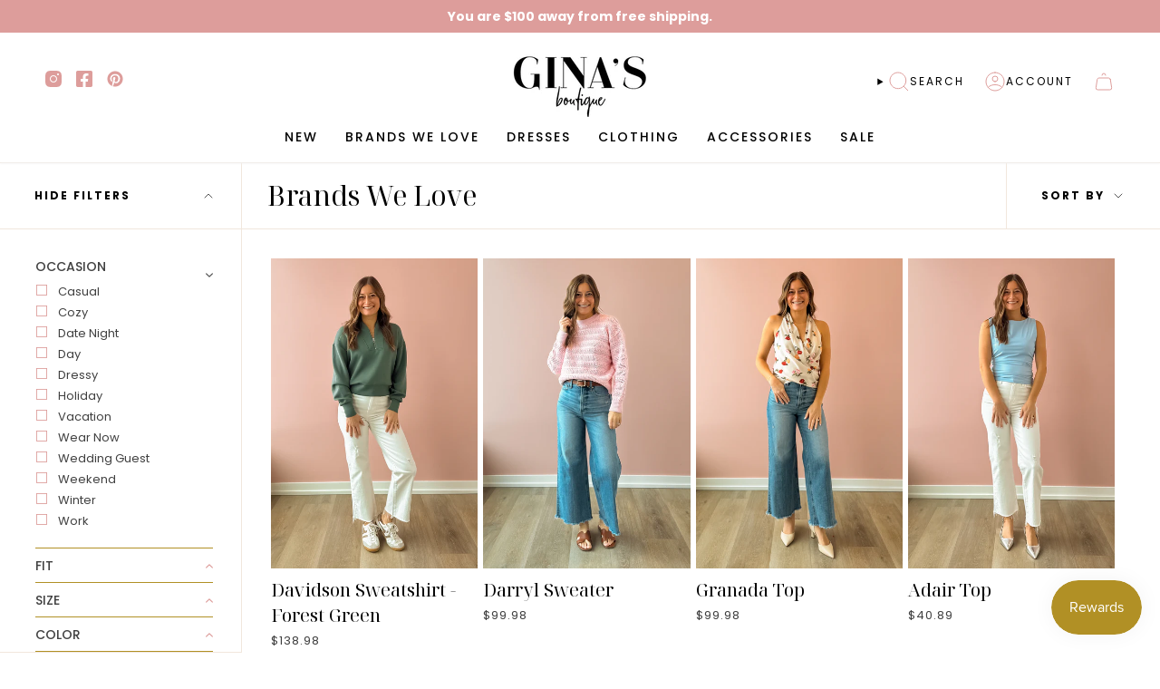

--- FILE ---
content_type: text/html; charset=utf-8
request_url: https://ginasgr.com/collections/brands-we-love
body_size: 49578
content:
<!doctype html>
<html class="no-js no-touch supports-no-cookies" lang="en">
<head>
  <meta charset="UTF-8">
  <meta http-equiv="X-UA-Compatible" content="IE=edge">
  <meta name="viewport" content="width=device-width, initial-scale=1.0">
  <meta name="theme-color" content="#b19025">
  <link rel="canonical" href="https://ginasgr.com/collections/brands-we-love">
  <link rel="preconnect" href="https://cdn.shopify.com" crossorigin>
  <!-- ======================= Broadcast Theme V5.4.1 ========================= --><link rel="preconnect" href="https://fonts.shopifycdn.com" crossorigin><link href="//ginasgr.com/cdn/shop/t/5/assets/theme.css?v=60521718214541267131704424760" as="style" rel="preload">
  <link href="//ginasgr.com/cdn/shop/t/5/assets/vendor.js?v=152754676678534273481704424760" as="script" rel="preload">
  <link href="//ginasgr.com/cdn/shop/t/5/assets/theme.js?v=108192183057062188801704424760" as="script" rel="preload">


  <!-- Title and description ================================================ -->
  
  <title>
    
    Brands We Love
    
    
    
      &ndash; Gina&#39;s Boutique
    
  </title>

  
    <meta name="description" content="Gina&#39;s Boutique, located in Grand Rapids, MI. We&#39;ve been slaying the boutique game for over 18 years. We specialize in serving busy women (especially moms!) who want unique styles, killer service, and clothes that make them feel like the superstars they are. ">
  

  <meta property="og:site_name" content="Gina&#39;s Boutique">
<meta property="og:url" content="https://ginasgr.com/collections/brands-we-love">
<meta property="og:title" content="Brands We Love">
<meta property="og:type" content="product.group">
<meta property="og:description" content="Gina&#39;s Boutique, located in Grand Rapids, MI. We&#39;ve been slaying the boutique game for over 18 years. We specialize in serving busy women (especially moms!) who want unique styles, killer service, and clothes that make them feel like the superstars they are. "><meta property="og:image" content="http://ginasgr.com/cdn/shop/files/Ginas_FINAL_boutique2.webp?v=1704206602">
  <meta property="og:image:secure_url" content="https://ginasgr.com/cdn/shop/files/Ginas_FINAL_boutique2.webp?v=1704206602">
  <meta property="og:image:width" content="532">
  <meta property="og:image:height" content="232"><meta name="twitter:card" content="summary_large_image">
<meta name="twitter:title" content="Brands We Love">
<meta name="twitter:description" content="Gina&#39;s Boutique, located in Grand Rapids, MI. We&#39;ve been slaying the boutique game for over 18 years. We specialize in serving busy women (especially moms!) who want unique styles, killer service, and clothes that make them feel like the superstars they are. ">

  <!-- CSS ================================================================== -->

  <link href="//ginasgr.com/cdn/shop/t/5/assets/font-settings.css?v=119038462048965010021762388889" rel="stylesheet" type="text/css" media="all" />

  
<style data-shopify>

:root {--scrollbar-width: 0px;





--COLOR-VIDEO-BG: #f2f2f2;
--COLOR-BG-BRIGHTER: #f2f2f2;--COLOR-BG: #ffffff;--COLOR-BG-ALPHA-25: rgba(255, 255, 255, 0.25);
--COLOR-BG-TRANSPARENT: rgba(255, 255, 255, 0);
--COLOR-BG-SECONDARY: #F7F9FA;
--COLOR-BG-SECONDARY-LIGHTEN: #ffffff;
--COLOR-BG-RGB: 255, 255, 255;

--COLOR-TEXT-DARK: #000000;
--COLOR-TEXT: #000000;
--COLOR-TEXT-LIGHT: #4d4d4d;


/* === Opacity shades of grey ===*/
--COLOR-A5:  rgba(0, 0, 0, 0.05);
--COLOR-A10: rgba(0, 0, 0, 0.1);
--COLOR-A15: rgba(0, 0, 0, 0.15);
--COLOR-A20: rgba(0, 0, 0, 0.2);
--COLOR-A25: rgba(0, 0, 0, 0.25);
--COLOR-A30: rgba(0, 0, 0, 0.3);
--COLOR-A35: rgba(0, 0, 0, 0.35);
--COLOR-A40: rgba(0, 0, 0, 0.4);
--COLOR-A45: rgba(0, 0, 0, 0.45);
--COLOR-A50: rgba(0, 0, 0, 0.5);
--COLOR-A55: rgba(0, 0, 0, 0.55);
--COLOR-A60: rgba(0, 0, 0, 0.6);
--COLOR-A65: rgba(0, 0, 0, 0.65);
--COLOR-A70: rgba(0, 0, 0, 0.7);
--COLOR-A75: rgba(0, 0, 0, 0.75);
--COLOR-A80: rgba(0, 0, 0, 0.8);
--COLOR-A85: rgba(0, 0, 0, 0.85);
--COLOR-A90: rgba(0, 0, 0, 0.9);
--COLOR-A95: rgba(0, 0, 0, 0.95);

--COLOR-BORDER: rgb(177, 144, 37);
--COLOR-BORDER-LIGHT: #d0bc7c;
--COLOR-BORDER-HAIRLINE: #f7f7f7;
--COLOR-BORDER-DARK: #5d4b13;/* === Bright color ===*/
--COLOR-PRIMARY: #b19025;
--COLOR-PRIMARY-HOVER: #796011;
--COLOR-PRIMARY-FADE: rgba(177, 144, 37, 0.05);
--COLOR-PRIMARY-FADE-HOVER: rgba(177, 144, 37, 0.1);
--COLOR-PRIMARY-LIGHT: #f4d87b;--COLOR-PRIMARY-OPPOSITE: #ffffff;



/* === link Color ===*/
--COLOR-LINK: #000000;
--COLOR-LINK-HOVER: rgba(0, 0, 0, 0.7);
--COLOR-LINK-FADE: rgba(0, 0, 0, 0.05);
--COLOR-LINK-FADE-HOVER: rgba(0, 0, 0, 0.1);--COLOR-LINK-OPPOSITE: #ffffff;


/* === Product grid sale tags ===*/
--COLOR-SALE-BG: #ffffff;
--COLOR-SALE-TEXT: #000000;--COLOR-SALE-TEXT-SECONDARY: #000000;

/* === Product grid badges ===*/
--COLOR-BADGE-BG: #ffffff;
--COLOR-BADGE-TEXT: #212121;

/* === Product sale color ===*/
--COLOR-SALE: #dd9d9b;

/* === Gray background on Product grid items ===*/--filter-bg: 1.0;/* === Helper colors for form error states ===*/
--COLOR-ERROR: #721C24;
--COLOR-ERROR-BG: #F8D7DA;
--COLOR-ERROR-BORDER: #F5C6CB;



  --RADIUS: 0px;
  --RADIUS-SELECT: 0px;

--COLOR-HEADER-BG: #ffffff;--COLOR-HEADER-BG-TRANSPARENT: rgba(255, 255, 255, 0);
--COLOR-HEADER-LINK: #000000;
--COLOR-HEADER-LINK-HOVER: rgba(0, 0, 0, 0.7);

--COLOR-MENU-BG: #ffffff;
--COLOR-MENU-LINK: #000000;
--COLOR-MENU-LINK-HOVER: rgba(0, 0, 0, 0.7);
--COLOR-SUBMENU-BG: #ffffff;
--COLOR-SUBMENU-LINK: #000000;
--COLOR-SUBMENU-LINK-HOVER: rgba(0, 0, 0, 0.7);
--COLOR-SUBMENU-TEXT-LIGHT: #4d4d4d;
--COLOR-MENU-TRANSPARENT: #ffffff;
--COLOR-MENU-TRANSPARENT-HOVER: rgba(255, 255, 255, 0.7);--COLOR-FOOTER-BG: #ffffff;
--COLOR-FOOTER-BG-HAIRLINE: #f7f7f7;
--COLOR-FOOTER-TEXT: #000000;
--COLOR-FOOTER-TEXT-A35: rgba(0, 0, 0, 0.35);
--COLOR-FOOTER-TEXT-A75: rgba(0, 0, 0, 0.75);
--COLOR-FOOTER-LINK: #000000;
--COLOR-FOOTER-LINK-HOVER: rgba(0, 0, 0, 0.7);
--COLOR-FOOTER-BORDER: #b19025;

--TRANSPARENT: rgba(255, 255, 255, 0);

/* === Default overlay opacity ===*/
--overlay-opacity: 0;
--underlay-opacity: 1;
--underlay-bg: rgba(0,0,0,0.4);

/* === Custom Cursor ===*/
--ICON-ZOOM-IN: url( "//ginasgr.com/cdn/shop/t/5/assets/icon-zoom-in.svg?v=182473373117644429561704424760" );
--ICON-ZOOM-OUT: url( "//ginasgr.com/cdn/shop/t/5/assets/icon-zoom-out.svg?v=101497157853986683871704424760" );

/* === Custom Icons ===*/


  
  --ICON-ADD-BAG: url( "//ginasgr.com/cdn/shop/t/5/assets/icon-add-bag.svg?v=23763382405227654651704424760" );
  --ICON-ADD-CART: url( "//ginasgr.com/cdn/shop/t/5/assets/icon-add-cart.svg?v=3962293684743587821704424760" );
  --ICON-ARROW-LEFT: url( "//ginasgr.com/cdn/shop/t/5/assets/icon-arrow-left.svg?v=136066145774695772731704424760" );
  --ICON-ARROW-RIGHT: url( "//ginasgr.com/cdn/shop/t/5/assets/icon-arrow-right.svg?v=150928298113663093401704424760" );
  --ICON-SELECT: url("//ginasgr.com/cdn/shop/t/5/assets/icon-select.svg?v=167170173659852274001704424760");


--PRODUCT-GRID-ASPECT-RATIO: 150.0%;

/* === Typography ===*/
--FONT-WEIGHT-BODY: 400;
--FONT-WEIGHT-BODY-BOLD: 500;

--FONT-STACK-BODY: Poppins, sans-serif;
--FONT-STYLE-BODY: normal;
--FONT-STYLE-BODY-ITALIC: italic;
--FONT-ADJUST-BODY: 1.0;

--LETTER-SPACING-BODY: 0.0em;

--FONT-WEIGHT-HEADING: 400;
--FONT-WEIGHT-HEADING-BOLD: 700;

--FONT-UPPERCASE-HEADING: none;
--LETTER-SPACING-HEADING: 0.0em;

--FONT-STACK-HEADING: Cardo, serif;
--FONT-STYLE-HEADING: normal;
--FONT-STYLE-HEADING-ITALIC: italic;
--FONT-ADJUST-HEADING: 1.31;

--FONT-WEIGHT-SUBHEADING: 400;
--FONT-WEIGHT-SUBHEADING-BOLD: 500;

--FONT-STACK-SUBHEADING: Poppins, sans-serif;
--FONT-STYLE-SUBHEADING: normal;
--FONT-STYLE-SUBHEADING-ITALIC: italic;
--FONT-ADJUST-SUBHEADING: 1.0;

--FONT-UPPERCASE-SUBHEADING: uppercase;
--LETTER-SPACING-SUBHEADING: 0.1em;

--FONT-STACK-NAV: Poppins, sans-serif;
--FONT-STYLE-NAV: normal;
--FONT-STYLE-NAV-ITALIC: italic;
--FONT-ADJUST-NAV: 1.0;

--FONT-WEIGHT-NAV: 400;
--FONT-WEIGHT-NAV-BOLD: 500;

--LETTER-SPACING-NAV: 0.2em;

--FONT-SIZE-BASE: 1.0rem;
--FONT-SIZE-BASE-PERCENT: 1.0;

/* === Parallax ===*/
--PARALLAX-STRENGTH-MIN: 120.0%;
--PARALLAX-STRENGTH-MAX: 130.0%;--COLUMNS: 4;
--COLUMNS-MEDIUM: 3;
--COLUMNS-SMALL: 2;
--COLUMNS-MOBILE: 1;--LAYOUT-OUTER: 50px;
  --LAYOUT-GUTTER: 32px;
  --LAYOUT-OUTER-MEDIUM: 30px;
  --LAYOUT-GUTTER-MEDIUM: 22px;
  --LAYOUT-OUTER-SMALL: 16px;
  --LAYOUT-GUTTER-SMALL: 16px;--base-animation-delay: 0ms;
--line-height-normal: 1.375; /* Equals to line-height: normal; */--SIDEBAR-WIDTH: 288px;
  --SIDEBAR-WIDTH-MEDIUM: 258px;--DRAWER-WIDTH: 380px;--ICON-STROKE-WIDTH: 1px;/* === Button General ===*/
--BTN-FONT-STACK: Poppins, sans-serif;
--BTN-FONT-WEIGHT: 700;
--BTN-FONT-STYLE: normal;
--BTN-FONT-SIZE: 12px;

--BTN-LETTER-SPACING: 0.2em;
--BTN-UPPERCASE: uppercase;
--BTN-TEXT-ARROW-OFFSET: -1px;

/* === Button Primary ===*/
--BTN-PRIMARY-BORDER-COLOR: #dd9d9b;
--BTN-PRIMARY-BG-COLOR: #dd9d9b;
--BTN-PRIMARY-TEXT-COLOR: #ffffff;


  --BTN-PRIMARY-BG-COLOR-BRIGHTER: #d78a88;


/* === Button Secondary ===*/
--BTN-SECONDARY-BORDER-COLOR: #b19025;
--BTN-SECONDARY-BG-COLOR: #b19025;
--BTN-SECONDARY-TEXT-COLOR: #ffffff;


  --BTN-SECONDARY-BG-COLOR-BRIGHTER: #9c7f21;


/* === Button White ===*/
--TEXT-BTN-BORDER-WHITE: #fff;
--TEXT-BTN-BG-WHITE: #fff;
--TEXT-BTN-WHITE: #000;
--TEXT-BTN-BG-WHITE-BRIGHTER: #f2f2f2;

/* === Button Black ===*/
--TEXT-BTN-BG-BLACK: #000;
--TEXT-BTN-BORDER-BLACK: #000;
--TEXT-BTN-BLACK: #fff;
--TEXT-BTN-BG-BLACK-BRIGHTER: #1a1a1a;

/* === Cart Gradient ===*/


  --FREE-SHIPPING-GRADIENT: linear-gradient(to right, var(--COLOR-PRIMARY-LIGHT) 0%, var(--COLOR-PRIMARY) 100%);


/* === Swatch Size ===*/
--swatch-size-filters: calc(1.15rem * var(--FONT-ADJUST-BODY));
--swatch-size-product: calc(2.2rem * var(--FONT-ADJUST-BODY));
}

/* === Backdrop ===*/
::backdrop {
  --underlay-opacity: 1;
  --underlay-bg: rgba(0,0,0,0.4);
}
</style>


  <link href="//ginasgr.com/cdn/shop/t/5/assets/theme.css?v=60521718214541267131704424760" rel="stylesheet" type="text/css" media="all" />
<link href="//ginasgr.com/cdn/shop/t/5/assets/swatches.css?v=157844926215047500451704424760" as="style" rel="preload">
    <link href="//ginasgr.com/cdn/shop/t/5/assets/swatches.css?v=157844926215047500451704424760" rel="stylesheet" type="text/css" media="all" />
<style data-shopify>.swatches {
    --black: #000000;--white: #fafafa;--blank: url(//ginasgr.com/cdn/shop/files/blank_small.png?v=5601);
  }</style>
<script>
    if (window.navigator.userAgent.indexOf('MSIE ') > 0 || window.navigator.userAgent.indexOf('Trident/') > 0) {
      document.documentElement.className = document.documentElement.className + ' ie';

      var scripts = document.getElementsByTagName('script')[0];
      var polyfill = document.createElement("script");
      polyfill.defer = true;
      polyfill.src = "//ginasgr.com/cdn/shop/t/5/assets/ie11.js?v=144489047535103983231704424760";

      scripts.parentNode.insertBefore(polyfill, scripts);
    } else {
      document.documentElement.className = document.documentElement.className.replace('no-js', 'js');
    }

    document.documentElement.style.setProperty('--scrollbar-width', `${getScrollbarWidth()}px`);

    function getScrollbarWidth() {
      // Creating invisible container
      const outer = document.createElement('div');
      outer.style.visibility = 'hidden';
      outer.style.overflow = 'scroll'; // forcing scrollbar to appear
      outer.style.msOverflowStyle = 'scrollbar'; // needed for WinJS apps
      document.documentElement.appendChild(outer);

      // Creating inner element and placing it in the container
      const inner = document.createElement('div');
      outer.appendChild(inner);

      // Calculating difference between container's full width and the child width
      const scrollbarWidth = outer.offsetWidth - inner.offsetWidth;

      // Removing temporary elements from the DOM
      outer.parentNode.removeChild(outer);

      return scrollbarWidth;
    }

    let root = '/';
    if (root[root.length - 1] !== '/') {
      root = root + '/';
    }

    window.theme = {
      routes: {
        root: root,
        cart_url: '/cart',
        cart_add_url: '/cart/add',
        cart_change_url: '/cart/change',
        product_recommendations_url: '/recommendations/products',
        predictive_search_url: '/search/suggest',
        addresses_url: '/account/addresses'
      },
      assets: {
        photoswipe: '//ginasgr.com/cdn/shop/t/5/assets/photoswipe.js?v=162613001030112971491704424760',
        smoothscroll: '//ginasgr.com/cdn/shop/t/5/assets/smoothscroll.js?v=37906625415260927261704424760',
      },
      strings: {
        addToCart: "Add to cart",
        cartAcceptanceError: "You must accept our terms and conditions.",
        soldOut: "Sold Out",
        from: "From",
        preOrder: "Pre-order",
        sale: "On Sale",
        subscription: "Subscription",
        unavailable: "Unavailable",
        unitPrice: "Unit price",
        unitPriceSeparator: "per",
        shippingCalcSubmitButton: "Calculate shipping",
        shippingCalcSubmitButtonDisabled: "Calculating...",
        selectValue: "Select value",
        selectColor: "Select color",
        oneColor: "color",
        otherColor: "colors",
        upsellAddToCart: "Add",
        free: "Free",
        swatchesColor: "Color, Colour"
      },
      settings: {
        customerLoggedIn: null ? true : false,
        cartDrawerEnabled: true,
        enableQuickAdd: true,
        enableAnimations: true,
        variantOnSale: true,
      },
      sliderArrows: {
        prev: '<button type="button" class="slider__button slider__button--prev" data-button-arrow data-button-prev>' + "Previous" + '</button>',
        next: '<button type="button" class="slider__button slider__button--next" data-button-arrow data-button-next>' + "Next" + '</button>',
      },
      moneyFormat: false ? "${{amount}} USD" : "${{amount}}",
      moneyWithoutCurrencyFormat: "${{amount}}",
      moneyWithCurrencyFormat: "${{amount}} USD",
      subtotal: 0,
      info: {
        name: 'broadcast'
      },
      version: '5.4.1'
    };

    let windowInnerHeight = window.innerHeight;
    document.documentElement.style.setProperty('--full-height', `${windowInnerHeight}px`);
    document.documentElement.style.setProperty('--three-quarters', `${windowInnerHeight * 0.75}px`);
    document.documentElement.style.setProperty('--two-thirds', `${windowInnerHeight * 0.66}px`);
    document.documentElement.style.setProperty('--one-half', `${windowInnerHeight * 0.5}px`);
    document.documentElement.style.setProperty('--one-third', `${windowInnerHeight * 0.33}px`);
    document.documentElement.style.setProperty('--one-fifth', `${windowInnerHeight * 0.2}px`);
  </script>

  
    <script src="//ginasgr.com/cdn/shopifycloud/storefront/assets/themes_support/shopify_common-5f594365.js" defer="defer"></script>
  

  <!-- Theme Javascript ============================================================== -->
  <script src="//ginasgr.com/cdn/shop/t/5/assets/vendor.js?v=152754676678534273481704424760" defer="defer"></script>
  <script src="//ginasgr.com/cdn/shop/t/5/assets/theme.js?v=108192183057062188801704424760" defer="defer"></script><!-- Shopify app scripts =========================================================== -->

  <script>window.performance && window.performance.mark && window.performance.mark('shopify.content_for_header.start');</script><meta name="facebook-domain-verification" content="84iirm4jqzttzqnaw1pq2yatotu6pi">
<meta id="shopify-digital-wallet" name="shopify-digital-wallet" content="/83874840884/digital_wallets/dialog">
<meta name="shopify-checkout-api-token" content="4030d33eb2a4ca280d968d1570f269ed">
<meta id="in-context-paypal-metadata" data-shop-id="83874840884" data-venmo-supported="false" data-environment="production" data-locale="en_US" data-paypal-v4="true" data-currency="USD">
<link rel="alternate" type="application/atom+xml" title="Feed" href="/collections/brands-we-love.atom" />
<link rel="next" href="/collections/brands-we-love?page=2">
<link rel="alternate" type="application/json+oembed" href="https://ginasgr.com/collections/brands-we-love.oembed">
<script async="async" src="/checkouts/internal/preloads.js?locale=en-US"></script>
<link rel="preconnect" href="https://shop.app" crossorigin="anonymous">
<script async="async" src="https://shop.app/checkouts/internal/preloads.js?locale=en-US&shop_id=83874840884" crossorigin="anonymous"></script>
<script id="apple-pay-shop-capabilities" type="application/json">{"shopId":83874840884,"countryCode":"US","currencyCode":"USD","merchantCapabilities":["supports3DS"],"merchantId":"gid:\/\/shopify\/Shop\/83874840884","merchantName":"Gina's Boutique","requiredBillingContactFields":["postalAddress","email","phone"],"requiredShippingContactFields":["postalAddress","email","phone"],"shippingType":"shipping","supportedNetworks":["visa","masterCard","amex","discover","elo","jcb"],"total":{"type":"pending","label":"Gina's Boutique","amount":"1.00"},"shopifyPaymentsEnabled":true,"supportsSubscriptions":true}</script>
<script id="shopify-features" type="application/json">{"accessToken":"4030d33eb2a4ca280d968d1570f269ed","betas":["rich-media-storefront-analytics"],"domain":"ginasgr.com","predictiveSearch":true,"shopId":83874840884,"locale":"en"}</script>
<script>var Shopify = Shopify || {};
Shopify.shop = "97f5a0.myshopify.com";
Shopify.locale = "en";
Shopify.currency = {"active":"USD","rate":"1.0"};
Shopify.country = "US";
Shopify.theme = {"name":"Gina's Boutique x Broadcast (MOMENTUM - LIVE!)","id":164451713332,"schema_name":"Broadcast","schema_version":"5.4.1","theme_store_id":null,"role":"main"};
Shopify.theme.handle = "null";
Shopify.theme.style = {"id":null,"handle":null};
Shopify.cdnHost = "ginasgr.com/cdn";
Shopify.routes = Shopify.routes || {};
Shopify.routes.root = "/";</script>
<script type="module">!function(o){(o.Shopify=o.Shopify||{}).modules=!0}(window);</script>
<script>!function(o){function n(){var o=[];function n(){o.push(Array.prototype.slice.apply(arguments))}return n.q=o,n}var t=o.Shopify=o.Shopify||{};t.loadFeatures=n(),t.autoloadFeatures=n()}(window);</script>
<script>
  window.ShopifyPay = window.ShopifyPay || {};
  window.ShopifyPay.apiHost = "shop.app\/pay";
  window.ShopifyPay.redirectState = null;
</script>
<script id="shop-js-analytics" type="application/json">{"pageType":"collection"}</script>
<script defer="defer" async type="module" src="//ginasgr.com/cdn/shopifycloud/shop-js/modules/v2/client.init-shop-cart-sync_BT-GjEfc.en.esm.js"></script>
<script defer="defer" async type="module" src="//ginasgr.com/cdn/shopifycloud/shop-js/modules/v2/chunk.common_D58fp_Oc.esm.js"></script>
<script defer="defer" async type="module" src="//ginasgr.com/cdn/shopifycloud/shop-js/modules/v2/chunk.modal_xMitdFEc.esm.js"></script>
<script type="module">
  await import("//ginasgr.com/cdn/shopifycloud/shop-js/modules/v2/client.init-shop-cart-sync_BT-GjEfc.en.esm.js");
await import("//ginasgr.com/cdn/shopifycloud/shop-js/modules/v2/chunk.common_D58fp_Oc.esm.js");
await import("//ginasgr.com/cdn/shopifycloud/shop-js/modules/v2/chunk.modal_xMitdFEc.esm.js");

  window.Shopify.SignInWithShop?.initShopCartSync?.({"fedCMEnabled":true,"windoidEnabled":true});

</script>
<script>
  window.Shopify = window.Shopify || {};
  if (!window.Shopify.featureAssets) window.Shopify.featureAssets = {};
  window.Shopify.featureAssets['shop-js'] = {"shop-cart-sync":["modules/v2/client.shop-cart-sync_DZOKe7Ll.en.esm.js","modules/v2/chunk.common_D58fp_Oc.esm.js","modules/v2/chunk.modal_xMitdFEc.esm.js"],"init-fed-cm":["modules/v2/client.init-fed-cm_B6oLuCjv.en.esm.js","modules/v2/chunk.common_D58fp_Oc.esm.js","modules/v2/chunk.modal_xMitdFEc.esm.js"],"shop-cash-offers":["modules/v2/client.shop-cash-offers_D2sdYoxE.en.esm.js","modules/v2/chunk.common_D58fp_Oc.esm.js","modules/v2/chunk.modal_xMitdFEc.esm.js"],"shop-login-button":["modules/v2/client.shop-login-button_QeVjl5Y3.en.esm.js","modules/v2/chunk.common_D58fp_Oc.esm.js","modules/v2/chunk.modal_xMitdFEc.esm.js"],"pay-button":["modules/v2/client.pay-button_DXTOsIq6.en.esm.js","modules/v2/chunk.common_D58fp_Oc.esm.js","modules/v2/chunk.modal_xMitdFEc.esm.js"],"shop-button":["modules/v2/client.shop-button_DQZHx9pm.en.esm.js","modules/v2/chunk.common_D58fp_Oc.esm.js","modules/v2/chunk.modal_xMitdFEc.esm.js"],"avatar":["modules/v2/client.avatar_BTnouDA3.en.esm.js"],"init-windoid":["modules/v2/client.init-windoid_CR1B-cfM.en.esm.js","modules/v2/chunk.common_D58fp_Oc.esm.js","modules/v2/chunk.modal_xMitdFEc.esm.js"],"init-shop-for-new-customer-accounts":["modules/v2/client.init-shop-for-new-customer-accounts_C_vY_xzh.en.esm.js","modules/v2/client.shop-login-button_QeVjl5Y3.en.esm.js","modules/v2/chunk.common_D58fp_Oc.esm.js","modules/v2/chunk.modal_xMitdFEc.esm.js"],"init-shop-email-lookup-coordinator":["modules/v2/client.init-shop-email-lookup-coordinator_BI7n9ZSv.en.esm.js","modules/v2/chunk.common_D58fp_Oc.esm.js","modules/v2/chunk.modal_xMitdFEc.esm.js"],"init-shop-cart-sync":["modules/v2/client.init-shop-cart-sync_BT-GjEfc.en.esm.js","modules/v2/chunk.common_D58fp_Oc.esm.js","modules/v2/chunk.modal_xMitdFEc.esm.js"],"shop-toast-manager":["modules/v2/client.shop-toast-manager_DiYdP3xc.en.esm.js","modules/v2/chunk.common_D58fp_Oc.esm.js","modules/v2/chunk.modal_xMitdFEc.esm.js"],"init-customer-accounts":["modules/v2/client.init-customer-accounts_D9ZNqS-Q.en.esm.js","modules/v2/client.shop-login-button_QeVjl5Y3.en.esm.js","modules/v2/chunk.common_D58fp_Oc.esm.js","modules/v2/chunk.modal_xMitdFEc.esm.js"],"init-customer-accounts-sign-up":["modules/v2/client.init-customer-accounts-sign-up_iGw4briv.en.esm.js","modules/v2/client.shop-login-button_QeVjl5Y3.en.esm.js","modules/v2/chunk.common_D58fp_Oc.esm.js","modules/v2/chunk.modal_xMitdFEc.esm.js"],"shop-follow-button":["modules/v2/client.shop-follow-button_CqMgW2wH.en.esm.js","modules/v2/chunk.common_D58fp_Oc.esm.js","modules/v2/chunk.modal_xMitdFEc.esm.js"],"checkout-modal":["modules/v2/client.checkout-modal_xHeaAweL.en.esm.js","modules/v2/chunk.common_D58fp_Oc.esm.js","modules/v2/chunk.modal_xMitdFEc.esm.js"],"shop-login":["modules/v2/client.shop-login_D91U-Q7h.en.esm.js","modules/v2/chunk.common_D58fp_Oc.esm.js","modules/v2/chunk.modal_xMitdFEc.esm.js"],"lead-capture":["modules/v2/client.lead-capture_BJmE1dJe.en.esm.js","modules/v2/chunk.common_D58fp_Oc.esm.js","modules/v2/chunk.modal_xMitdFEc.esm.js"],"payment-terms":["modules/v2/client.payment-terms_Ci9AEqFq.en.esm.js","modules/v2/chunk.common_D58fp_Oc.esm.js","modules/v2/chunk.modal_xMitdFEc.esm.js"]};
</script>
<script>(function() {
  var isLoaded = false;
  function asyncLoad() {
    if (isLoaded) return;
    isLoaded = true;
    var urls = ["https:\/\/cdn.nfcube.com\/instafeed-b10a718d9008e760f10fa7776a4f3298.js?shop=97f5a0.myshopify.com"];
    for (var i = 0; i < urls.length; i++) {
      var s = document.createElement('script');
      s.type = 'text/javascript';
      s.async = true;
      s.src = urls[i];
      var x = document.getElementsByTagName('script')[0];
      x.parentNode.insertBefore(s, x);
    }
  };
  if(window.attachEvent) {
    window.attachEvent('onload', asyncLoad);
  } else {
    window.addEventListener('load', asyncLoad, false);
  }
})();</script>
<script id="__st">var __st={"a":83874840884,"offset":-18000,"reqid":"c226d3dc-6a16-47b5-8d73-dde9ea39016d-1769286312","pageurl":"ginasgr.com\/collections\/brands-we-love","u":"bf69b3c79e78","p":"collection","rtyp":"collection","rid":466771018036};</script>
<script>window.ShopifyPaypalV4VisibilityTracking = true;</script>
<script id="captcha-bootstrap">!function(){'use strict';const t='contact',e='account',n='new_comment',o=[[t,t],['blogs',n],['comments',n],[t,'customer']],c=[[e,'customer_login'],[e,'guest_login'],[e,'recover_customer_password'],[e,'create_customer']],r=t=>t.map((([t,e])=>`form[action*='/${t}']:not([data-nocaptcha='true']) input[name='form_type'][value='${e}']`)).join(','),a=t=>()=>t?[...document.querySelectorAll(t)].map((t=>t.form)):[];function s(){const t=[...o],e=r(t);return a(e)}const i='password',u='form_key',d=['recaptcha-v3-token','g-recaptcha-response','h-captcha-response',i],f=()=>{try{return window.sessionStorage}catch{return}},m='__shopify_v',_=t=>t.elements[u];function p(t,e,n=!1){try{const o=window.sessionStorage,c=JSON.parse(o.getItem(e)),{data:r}=function(t){const{data:e,action:n}=t;return t[m]||n?{data:e,action:n}:{data:t,action:n}}(c);for(const[e,n]of Object.entries(r))t.elements[e]&&(t.elements[e].value=n);n&&o.removeItem(e)}catch(o){console.error('form repopulation failed',{error:o})}}const l='form_type',E='cptcha';function T(t){t.dataset[E]=!0}const w=window,h=w.document,L='Shopify',v='ce_forms',y='captcha';let A=!1;((t,e)=>{const n=(g='f06e6c50-85a8-45c8-87d0-21a2b65856fe',I='https://cdn.shopify.com/shopifycloud/storefront-forms-hcaptcha/ce_storefront_forms_captcha_hcaptcha.v1.5.2.iife.js',D={infoText:'Protected by hCaptcha',privacyText:'Privacy',termsText:'Terms'},(t,e,n)=>{const o=w[L][v],c=o.bindForm;if(c)return c(t,g,e,D).then(n);var r;o.q.push([[t,g,e,D],n]),r=I,A||(h.body.append(Object.assign(h.createElement('script'),{id:'captcha-provider',async:!0,src:r})),A=!0)});var g,I,D;w[L]=w[L]||{},w[L][v]=w[L][v]||{},w[L][v].q=[],w[L][y]=w[L][y]||{},w[L][y].protect=function(t,e){n(t,void 0,e),T(t)},Object.freeze(w[L][y]),function(t,e,n,w,h,L){const[v,y,A,g]=function(t,e,n){const i=e?o:[],u=t?c:[],d=[...i,...u],f=r(d),m=r(i),_=r(d.filter((([t,e])=>n.includes(e))));return[a(f),a(m),a(_),s()]}(w,h,L),I=t=>{const e=t.target;return e instanceof HTMLFormElement?e:e&&e.form},D=t=>v().includes(t);t.addEventListener('submit',(t=>{const e=I(t);if(!e)return;const n=D(e)&&!e.dataset.hcaptchaBound&&!e.dataset.recaptchaBound,o=_(e),c=g().includes(e)&&(!o||!o.value);(n||c)&&t.preventDefault(),c&&!n&&(function(t){try{if(!f())return;!function(t){const e=f();if(!e)return;const n=_(t);if(!n)return;const o=n.value;o&&e.removeItem(o)}(t);const e=Array.from(Array(32),(()=>Math.random().toString(36)[2])).join('');!function(t,e){_(t)||t.append(Object.assign(document.createElement('input'),{type:'hidden',name:u})),t.elements[u].value=e}(t,e),function(t,e){const n=f();if(!n)return;const o=[...t.querySelectorAll(`input[type='${i}']`)].map((({name:t})=>t)),c=[...d,...o],r={};for(const[a,s]of new FormData(t).entries())c.includes(a)||(r[a]=s);n.setItem(e,JSON.stringify({[m]:1,action:t.action,data:r}))}(t,e)}catch(e){console.error('failed to persist form',e)}}(e),e.submit())}));const S=(t,e)=>{t&&!t.dataset[E]&&(n(t,e.some((e=>e===t))),T(t))};for(const o of['focusin','change'])t.addEventListener(o,(t=>{const e=I(t);D(e)&&S(e,y())}));const B=e.get('form_key'),M=e.get(l),P=B&&M;t.addEventListener('DOMContentLoaded',(()=>{const t=y();if(P)for(const e of t)e.elements[l].value===M&&p(e,B);[...new Set([...A(),...v().filter((t=>'true'===t.dataset.shopifyCaptcha))])].forEach((e=>S(e,t)))}))}(h,new URLSearchParams(w.location.search),n,t,e,['guest_login'])})(!0,!0)}();</script>
<script integrity="sha256-4kQ18oKyAcykRKYeNunJcIwy7WH5gtpwJnB7kiuLZ1E=" data-source-attribution="shopify.loadfeatures" defer="defer" src="//ginasgr.com/cdn/shopifycloud/storefront/assets/storefront/load_feature-a0a9edcb.js" crossorigin="anonymous"></script>
<script crossorigin="anonymous" defer="defer" src="//ginasgr.com/cdn/shopifycloud/storefront/assets/shopify_pay/storefront-65b4c6d7.js?v=20250812"></script>
<script data-source-attribution="shopify.dynamic_checkout.dynamic.init">var Shopify=Shopify||{};Shopify.PaymentButton=Shopify.PaymentButton||{isStorefrontPortableWallets:!0,init:function(){window.Shopify.PaymentButton.init=function(){};var t=document.createElement("script");t.src="https://ginasgr.com/cdn/shopifycloud/portable-wallets/latest/portable-wallets.en.js",t.type="module",document.head.appendChild(t)}};
</script>
<script data-source-attribution="shopify.dynamic_checkout.buyer_consent">
  function portableWalletsHideBuyerConsent(e){var t=document.getElementById("shopify-buyer-consent"),n=document.getElementById("shopify-subscription-policy-button");t&&n&&(t.classList.add("hidden"),t.setAttribute("aria-hidden","true"),n.removeEventListener("click",e))}function portableWalletsShowBuyerConsent(e){var t=document.getElementById("shopify-buyer-consent"),n=document.getElementById("shopify-subscription-policy-button");t&&n&&(t.classList.remove("hidden"),t.removeAttribute("aria-hidden"),n.addEventListener("click",e))}window.Shopify?.PaymentButton&&(window.Shopify.PaymentButton.hideBuyerConsent=portableWalletsHideBuyerConsent,window.Shopify.PaymentButton.showBuyerConsent=portableWalletsShowBuyerConsent);
</script>
<script data-source-attribution="shopify.dynamic_checkout.cart.bootstrap">document.addEventListener("DOMContentLoaded",(function(){function t(){return document.querySelector("shopify-accelerated-checkout-cart, shopify-accelerated-checkout")}if(t())Shopify.PaymentButton.init();else{new MutationObserver((function(e,n){t()&&(Shopify.PaymentButton.init(),n.disconnect())})).observe(document.body,{childList:!0,subtree:!0})}}));
</script>
<link id="shopify-accelerated-checkout-styles" rel="stylesheet" media="screen" href="https://ginasgr.com/cdn/shopifycloud/portable-wallets/latest/accelerated-checkout-backwards-compat.css" crossorigin="anonymous">
<style id="shopify-accelerated-checkout-cart">
        #shopify-buyer-consent {
  margin-top: 1em;
  display: inline-block;
  width: 100%;
}

#shopify-buyer-consent.hidden {
  display: none;
}

#shopify-subscription-policy-button {
  background: none;
  border: none;
  padding: 0;
  text-decoration: underline;
  font-size: inherit;
  cursor: pointer;
}

#shopify-subscription-policy-button::before {
  box-shadow: none;
}

      </style>

<script>window.performance && window.performance.mark && window.performance.mark('shopify.content_for_header.end');</script>

  <link href="//ginasgr.com/cdn/shop/t/5/assets/momentum.css?v=42625241883147960281707145412" rel="stylesheet" type="text/css" media="all" />

<link href="//ginasgr.com/cdn/shop/t/5/assets/filter-menu.css?v=82477270876984466561706883246" rel="stylesheet" type="text/css" media="all" />
<script src="//ginasgr.com/cdn/shop/t/5/assets/filter-menu.js?v=142955862668820111781704424760" type="text/javascript"></script>



<script defer src="https://cdnjs.cloudflare.com/ajax/libs/jquery/3.3.1/jquery.min.js" integrity="sha256-FgpCb/KJQlLNfOu91ta32o/NMZxltwRo8QtmkMRdAu8=" crossorigin="anonymous"></script>
<!-- BEGIN app block: shopify://apps/judge-me-reviews/blocks/judgeme_core/61ccd3b1-a9f2-4160-9fe9-4fec8413e5d8 --><!-- Start of Judge.me Core -->






<link rel="dns-prefetch" href="https://cdnwidget.judge.me">
<link rel="dns-prefetch" href="https://cdn.judge.me">
<link rel="dns-prefetch" href="https://cdn1.judge.me">
<link rel="dns-prefetch" href="https://api.judge.me">

<script data-cfasync='false' class='jdgm-settings-script'>window.jdgmSettings={"pagination":5,"disable_web_reviews":false,"badge_no_review_text":"No reviews","badge_n_reviews_text":"{{ n }} review/reviews","hide_badge_preview_if_no_reviews":true,"badge_hide_text":false,"enforce_center_preview_badge":false,"widget_title":"Customer Reviews","widget_open_form_text":"Write a review","widget_close_form_text":"Cancel review","widget_refresh_page_text":"Refresh page","widget_summary_text":"Based on {{ number_of_reviews }} review/reviews","widget_no_review_text":"Be the first to write a review","widget_name_field_text":"Display name","widget_verified_name_field_text":"Verified Name (public)","widget_name_placeholder_text":"Display name","widget_required_field_error_text":"This field is required.","widget_email_field_text":"Email address","widget_verified_email_field_text":"Verified Email (private, can not be edited)","widget_email_placeholder_text":"Your email address","widget_email_field_error_text":"Please enter a valid email address.","widget_rating_field_text":"Rating","widget_review_title_field_text":"Review Title","widget_review_title_placeholder_text":"Give your review a title","widget_review_body_field_text":"Review content","widget_review_body_placeholder_text":"Start writing here...","widget_pictures_field_text":"Picture/Video (optional)","widget_submit_review_text":"Submit Review","widget_submit_verified_review_text":"Submit Verified Review","widget_submit_success_msg_with_auto_publish":"Thank you! Please refresh the page in a few moments to see your review. You can remove or edit your review by logging into \u003ca href='https://judge.me/login' target='_blank' rel='nofollow noopener'\u003eJudge.me\u003c/a\u003e","widget_submit_success_msg_no_auto_publish":"Thank you! Your review will be published as soon as it is approved by the shop admin. You can remove or edit your review by logging into \u003ca href='https://judge.me/login' target='_blank' rel='nofollow noopener'\u003eJudge.me\u003c/a\u003e","widget_show_default_reviews_out_of_total_text":"Showing {{ n_reviews_shown }} out of {{ n_reviews }} reviews.","widget_show_all_link_text":"Show all","widget_show_less_link_text":"Show less","widget_author_said_text":"{{ reviewer_name }} said:","widget_days_text":"{{ n }} days ago","widget_weeks_text":"{{ n }} week/weeks ago","widget_months_text":"{{ n }} month/months ago","widget_years_text":"{{ n }} year/years ago","widget_yesterday_text":"Yesterday","widget_today_text":"Today","widget_replied_text":"\u003e\u003e {{ shop_name }} replied:","widget_read_more_text":"Read more","widget_reviewer_name_as_initial":"","widget_rating_filter_color":"#fbcd0a","widget_rating_filter_see_all_text":"See all reviews","widget_sorting_most_recent_text":"Most Recent","widget_sorting_highest_rating_text":"Highest Rating","widget_sorting_lowest_rating_text":"Lowest Rating","widget_sorting_with_pictures_text":"Only Pictures","widget_sorting_most_helpful_text":"Most Helpful","widget_open_question_form_text":"Ask a question","widget_reviews_subtab_text":"Reviews","widget_questions_subtab_text":"Questions","widget_question_label_text":"Question","widget_answer_label_text":"Answer","widget_question_placeholder_text":"Write your question here","widget_submit_question_text":"Submit Question","widget_question_submit_success_text":"Thank you for your question! We will notify you once it gets answered.","verified_badge_text":"Verified","verified_badge_bg_color":"","verified_badge_text_color":"","verified_badge_placement":"left-of-reviewer-name","widget_review_max_height":"","widget_hide_border":false,"widget_social_share":false,"widget_thumb":false,"widget_review_location_show":false,"widget_location_format":"","all_reviews_include_out_of_store_products":true,"all_reviews_out_of_store_text":"(out of store)","all_reviews_pagination":100,"all_reviews_product_name_prefix_text":"about","enable_review_pictures":true,"enable_question_anwser":false,"widget_theme":"default","review_date_format":"mm/dd/yyyy","default_sort_method":"most-recent","widget_product_reviews_subtab_text":"Product Reviews","widget_shop_reviews_subtab_text":"Shop Reviews","widget_other_products_reviews_text":"Reviews for other products","widget_store_reviews_subtab_text":"Store reviews","widget_no_store_reviews_text":"This store hasn't received any reviews yet","widget_web_restriction_product_reviews_text":"This product hasn't received any reviews yet","widget_no_items_text":"No items found","widget_show_more_text":"Show more","widget_write_a_store_review_text":"Write a Store Review","widget_other_languages_heading":"Reviews in Other Languages","widget_translate_review_text":"Translate review to {{ language }}","widget_translating_review_text":"Translating...","widget_show_original_translation_text":"Show original ({{ language }})","widget_translate_review_failed_text":"Review couldn't be translated.","widget_translate_review_retry_text":"Retry","widget_translate_review_try_again_later_text":"Try again later","show_product_url_for_grouped_product":false,"widget_sorting_pictures_first_text":"Pictures First","show_pictures_on_all_rev_page_mobile":false,"show_pictures_on_all_rev_page_desktop":false,"floating_tab_hide_mobile_install_preference":false,"floating_tab_button_name":"★ Reviews","floating_tab_title":"Let customers speak for us","floating_tab_button_color":"","floating_tab_button_background_color":"","floating_tab_url":"","floating_tab_url_enabled":false,"floating_tab_tab_style":"text","all_reviews_text_badge_text":"Customers rate us {{ shop.metafields.judgeme.all_reviews_rating | round: 1 }}/5 based on {{ shop.metafields.judgeme.all_reviews_count }} reviews.","all_reviews_text_badge_text_branded_style":"{{ shop.metafields.judgeme.all_reviews_rating | round: 1 }} out of 5 stars based on {{ shop.metafields.judgeme.all_reviews_count }} reviews","is_all_reviews_text_badge_a_link":false,"show_stars_for_all_reviews_text_badge":false,"all_reviews_text_badge_url":"","all_reviews_text_style":"branded","all_reviews_text_color_style":"judgeme_brand_color","all_reviews_text_color":"#108474","all_reviews_text_show_jm_brand":true,"featured_carousel_show_header":true,"featured_carousel_title":"Let customers speak for us","testimonials_carousel_title":"Customers are saying","videos_carousel_title":"Real customer stories","cards_carousel_title":"Customers are saying","featured_carousel_count_text":"Based on {{ n }} Reviews","featured_carousel_add_link_to_all_reviews_page":false,"featured_carousel_url":"","featured_carousel_show_images":true,"featured_carousel_autoslide_interval":5,"featured_carousel_arrows_on_the_sides":true,"featured_carousel_height":250,"featured_carousel_width":80,"featured_carousel_image_size":0,"featured_carousel_image_height":250,"featured_carousel_arrow_color":"#eeeeee","verified_count_badge_style":"branded","verified_count_badge_orientation":"horizontal","verified_count_badge_color_style":"judgeme_brand_color","verified_count_badge_color":"#108474","is_verified_count_badge_a_link":false,"verified_count_badge_url":"","verified_count_badge_show_jm_brand":true,"widget_rating_preset_default":5,"widget_first_sub_tab":"product-reviews","widget_show_histogram":true,"widget_histogram_use_custom_color":false,"widget_pagination_use_custom_color":false,"widget_star_use_custom_color":false,"widget_verified_badge_use_custom_color":false,"widget_write_review_use_custom_color":false,"picture_reminder_submit_button":"Upload Pictures","enable_review_videos":false,"mute_video_by_default":false,"widget_sorting_videos_first_text":"Videos First","widget_review_pending_text":"Pending","featured_carousel_items_for_large_screen":3,"social_share_options_order":"Facebook,Twitter","remove_microdata_snippet":false,"disable_json_ld":false,"enable_json_ld_products":false,"preview_badge_show_question_text":false,"preview_badge_no_question_text":"No questions","preview_badge_n_question_text":"{{ number_of_questions }} question/questions","qa_badge_show_icon":false,"qa_badge_position":"same-row","remove_judgeme_branding":false,"widget_add_search_bar":false,"widget_search_bar_placeholder":"Search","widget_sorting_verified_only_text":"Verified only","featured_carousel_theme":"compact","featured_carousel_show_rating":true,"featured_carousel_show_title":true,"featured_carousel_show_body":true,"featured_carousel_show_date":false,"featured_carousel_show_reviewer":true,"featured_carousel_show_product":false,"featured_carousel_header_background_color":"#108474","featured_carousel_header_text_color":"#ffffff","featured_carousel_name_product_separator":"reviewed","featured_carousel_full_star_background":"#108474","featured_carousel_empty_star_background":"#dadada","featured_carousel_vertical_theme_background":"#f9fafb","featured_carousel_verified_badge_enable":true,"featured_carousel_verified_badge_color":"#108474","featured_carousel_border_style":"round","featured_carousel_review_line_length_limit":3,"featured_carousel_more_reviews_button_text":"Read more reviews","featured_carousel_view_product_button_text":"View product","all_reviews_page_load_reviews_on":"scroll","all_reviews_page_load_more_text":"Load More Reviews","disable_fb_tab_reviews":false,"enable_ajax_cdn_cache":false,"widget_advanced_speed_features":5,"widget_public_name_text":"displayed publicly like","default_reviewer_name":"John Smith","default_reviewer_name_has_non_latin":true,"widget_reviewer_anonymous":"Anonymous","medals_widget_title":"Judge.me Review Medals","medals_widget_background_color":"#f9fafb","medals_widget_position":"footer_all_pages","medals_widget_border_color":"#f9fafb","medals_widget_verified_text_position":"left","medals_widget_use_monochromatic_version":false,"medals_widget_elements_color":"#108474","show_reviewer_avatar":true,"widget_invalid_yt_video_url_error_text":"Not a YouTube video URL","widget_max_length_field_error_text":"Please enter no more than {0} characters.","widget_show_country_flag":false,"widget_show_collected_via_shop_app":true,"widget_verified_by_shop_badge_style":"light","widget_verified_by_shop_text":"Verified by Shop","widget_show_photo_gallery":false,"widget_load_with_code_splitting":true,"widget_ugc_install_preference":false,"widget_ugc_title":"Made by us, Shared by you","widget_ugc_subtitle":"Tag us to see your picture featured in our page","widget_ugc_arrows_color":"#ffffff","widget_ugc_primary_button_text":"Buy Now","widget_ugc_primary_button_background_color":"#108474","widget_ugc_primary_button_text_color":"#ffffff","widget_ugc_primary_button_border_width":"0","widget_ugc_primary_button_border_style":"none","widget_ugc_primary_button_border_color":"#108474","widget_ugc_primary_button_border_radius":"25","widget_ugc_secondary_button_text":"Load More","widget_ugc_secondary_button_background_color":"#ffffff","widget_ugc_secondary_button_text_color":"#108474","widget_ugc_secondary_button_border_width":"2","widget_ugc_secondary_button_border_style":"solid","widget_ugc_secondary_button_border_color":"#108474","widget_ugc_secondary_button_border_radius":"25","widget_ugc_reviews_button_text":"View Reviews","widget_ugc_reviews_button_background_color":"#ffffff","widget_ugc_reviews_button_text_color":"#108474","widget_ugc_reviews_button_border_width":"2","widget_ugc_reviews_button_border_style":"solid","widget_ugc_reviews_button_border_color":"#108474","widget_ugc_reviews_button_border_radius":"25","widget_ugc_reviews_button_link_to":"judgeme-reviews-page","widget_ugc_show_post_date":true,"widget_ugc_max_width":"800","widget_rating_metafield_value_type":true,"widget_primary_color":"#B19025","widget_enable_secondary_color":false,"widget_secondary_color":"#edf5f5","widget_summary_average_rating_text":"{{ average_rating }} out of 5","widget_media_grid_title":"Customer photos \u0026 videos","widget_media_grid_see_more_text":"See more","widget_round_style":false,"widget_show_product_medals":true,"widget_verified_by_judgeme_text":"Verified by Judge.me","widget_show_store_medals":true,"widget_verified_by_judgeme_text_in_store_medals":"Verified by Judge.me","widget_media_field_exceed_quantity_message":"Sorry, we can only accept {{ max_media }} for one review.","widget_media_field_exceed_limit_message":"{{ file_name }} is too large, please select a {{ media_type }} less than {{ size_limit }}MB.","widget_review_submitted_text":"Review Submitted!","widget_question_submitted_text":"Question Submitted!","widget_close_form_text_question":"Cancel","widget_write_your_answer_here_text":"Write your answer here","widget_enabled_branded_link":true,"widget_show_collected_by_judgeme":true,"widget_reviewer_name_color":"","widget_write_review_text_color":"","widget_write_review_bg_color":"","widget_collected_by_judgeme_text":"collected by Judge.me","widget_pagination_type":"standard","widget_load_more_text":"Load More","widget_load_more_color":"#108474","widget_full_review_text":"Full Review","widget_read_more_reviews_text":"Read More Reviews","widget_read_questions_text":"Read Questions","widget_questions_and_answers_text":"Questions \u0026 Answers","widget_verified_by_text":"Verified by","widget_verified_text":"Verified","widget_number_of_reviews_text":"{{ number_of_reviews }} reviews","widget_back_button_text":"Back","widget_next_button_text":"Next","widget_custom_forms_filter_button":"Filters","custom_forms_style":"horizontal","widget_show_review_information":false,"how_reviews_are_collected":"How reviews are collected?","widget_show_review_keywords":false,"widget_gdpr_statement":"How we use your data: We'll only contact you about the review you left, and only if necessary. By submitting your review, you agree to Judge.me's \u003ca href='https://judge.me/terms' target='_blank' rel='nofollow noopener'\u003eterms\u003c/a\u003e, \u003ca href='https://judge.me/privacy' target='_blank' rel='nofollow noopener'\u003eprivacy\u003c/a\u003e and \u003ca href='https://judge.me/content-policy' target='_blank' rel='nofollow noopener'\u003econtent\u003c/a\u003e policies.","widget_multilingual_sorting_enabled":false,"widget_translate_review_content_enabled":false,"widget_translate_review_content_method":"manual","popup_widget_review_selection":"automatically_with_pictures","popup_widget_round_border_style":true,"popup_widget_show_title":true,"popup_widget_show_body":true,"popup_widget_show_reviewer":false,"popup_widget_show_product":true,"popup_widget_show_pictures":true,"popup_widget_use_review_picture":true,"popup_widget_show_on_home_page":true,"popup_widget_show_on_product_page":true,"popup_widget_show_on_collection_page":true,"popup_widget_show_on_cart_page":true,"popup_widget_position":"bottom_left","popup_widget_first_review_delay":5,"popup_widget_duration":5,"popup_widget_interval":5,"popup_widget_review_count":5,"popup_widget_hide_on_mobile":true,"review_snippet_widget_round_border_style":true,"review_snippet_widget_card_color":"#FFFFFF","review_snippet_widget_slider_arrows_background_color":"#FFFFFF","review_snippet_widget_slider_arrows_color":"#000000","review_snippet_widget_star_color":"#108474","show_product_variant":false,"all_reviews_product_variant_label_text":"Variant: ","widget_show_verified_branding":true,"widget_ai_summary_title":"Customers say","widget_ai_summary_disclaimer":"AI-powered review summary based on recent customer reviews","widget_show_ai_summary":false,"widget_show_ai_summary_bg":false,"widget_show_review_title_input":true,"redirect_reviewers_invited_via_email":"review_widget","request_store_review_after_product_review":false,"request_review_other_products_in_order":false,"review_form_color_scheme":"default","review_form_corner_style":"square","review_form_star_color":{},"review_form_text_color":"#333333","review_form_background_color":"#ffffff","review_form_field_background_color":"#fafafa","review_form_button_color":{},"review_form_button_text_color":"#ffffff","review_form_modal_overlay_color":"#000000","review_content_screen_title_text":"How would you rate this product?","review_content_introduction_text":"We would love it if you would share a bit about your experience.","store_review_form_title_text":"How would you rate this store?","store_review_form_introduction_text":"We would love it if you would share a bit about your experience.","show_review_guidance_text":true,"one_star_review_guidance_text":"Poor","five_star_review_guidance_text":"Great","customer_information_screen_title_text":"About you","customer_information_introduction_text":"Please tell us more about you.","custom_questions_screen_title_text":"Your experience in more detail","custom_questions_introduction_text":"Here are a few questions to help us understand more about your experience.","review_submitted_screen_title_text":"Thanks for your review!","review_submitted_screen_thank_you_text":"We are processing it and it will appear on the store soon.","review_submitted_screen_email_verification_text":"Please confirm your email by clicking the link we just sent you. This helps us keep reviews authentic.","review_submitted_request_store_review_text":"Would you like to share your experience of shopping with us?","review_submitted_review_other_products_text":"Would you like to review these products?","store_review_screen_title_text":"Would you like to share your experience of shopping with us?","store_review_introduction_text":"We value your feedback and use it to improve. Please share any thoughts or suggestions you have.","reviewer_media_screen_title_picture_text":"Share a picture","reviewer_media_introduction_picture_text":"Upload a photo to support your review.","reviewer_media_screen_title_video_text":"Share a video","reviewer_media_introduction_video_text":"Upload a video to support your review.","reviewer_media_screen_title_picture_or_video_text":"Share a picture or video","reviewer_media_introduction_picture_or_video_text":"Upload a photo or video to support your review.","reviewer_media_youtube_url_text":"Paste your Youtube URL here","advanced_settings_next_step_button_text":"Next","advanced_settings_close_review_button_text":"Close","modal_write_review_flow":false,"write_review_flow_required_text":"Required","write_review_flow_privacy_message_text":"We respect your privacy.","write_review_flow_anonymous_text":"Post review as anonymous","write_review_flow_visibility_text":"This won't be visible to other customers.","write_review_flow_multiple_selection_help_text":"Select as many as you like","write_review_flow_single_selection_help_text":"Select one option","write_review_flow_required_field_error_text":"This field is required","write_review_flow_invalid_email_error_text":"Please enter a valid email address","write_review_flow_max_length_error_text":"Max. {{ max_length }} characters.","write_review_flow_media_upload_text":"\u003cb\u003eClick to upload\u003c/b\u003e or drag and drop","write_review_flow_gdpr_statement":"We'll only contact you about your review if necessary. By submitting your review, you agree to our \u003ca href='https://judge.me/terms' target='_blank' rel='nofollow noopener'\u003eterms and conditions\u003c/a\u003e and \u003ca href='https://judge.me/privacy' target='_blank' rel='nofollow noopener'\u003eprivacy policy\u003c/a\u003e.","rating_only_reviews_enabled":false,"show_negative_reviews_help_screen":false,"new_review_flow_help_screen_rating_threshold":3,"negative_review_resolution_screen_title_text":"Tell us more","negative_review_resolution_text":"Your experience matters to us. If there were issues with your purchase, we're here to help. Feel free to reach out to us, we'd love the opportunity to make things right.","negative_review_resolution_button_text":"Contact us","negative_review_resolution_proceed_with_review_text":"Leave a review","negative_review_resolution_subject":"Issue with purchase from {{ shop_name }}.{{ order_name }}","preview_badge_collection_page_install_status":false,"widget_review_custom_css":"","preview_badge_custom_css":"","preview_badge_stars_count":"5-stars","featured_carousel_custom_css":"","floating_tab_custom_css":"","all_reviews_widget_custom_css":"","medals_widget_custom_css":"","verified_badge_custom_css":"","all_reviews_text_custom_css":"","transparency_badges_collected_via_store_invite":false,"transparency_badges_from_another_provider":false,"transparency_badges_collected_from_store_visitor":false,"transparency_badges_collected_by_verified_review_provider":false,"transparency_badges_earned_reward":false,"transparency_badges_collected_via_store_invite_text":"Review collected via store invitation","transparency_badges_from_another_provider_text":"Review collected from another provider","transparency_badges_collected_from_store_visitor_text":"Review collected from a store visitor","transparency_badges_written_in_google_text":"Review written in Google","transparency_badges_written_in_etsy_text":"Review written in Etsy","transparency_badges_written_in_shop_app_text":"Review written in Shop App","transparency_badges_earned_reward_text":"Review earned a reward for future purchase","product_review_widget_per_page":10,"widget_store_review_label_text":"Review about the store","checkout_comment_extension_title_on_product_page":"Customer Comments","checkout_comment_extension_num_latest_comment_show":5,"checkout_comment_extension_format":"name_and_timestamp","checkout_comment_customer_name":"last_initial","checkout_comment_comment_notification":true,"preview_badge_collection_page_install_preference":false,"preview_badge_home_page_install_preference":false,"preview_badge_product_page_install_preference":false,"review_widget_install_preference":"","review_carousel_install_preference":false,"floating_reviews_tab_install_preference":"none","verified_reviews_count_badge_install_preference":false,"all_reviews_text_install_preference":false,"review_widget_best_location":false,"judgeme_medals_install_preference":false,"review_widget_revamp_enabled":false,"review_widget_qna_enabled":false,"review_widget_header_theme":"minimal","review_widget_widget_title_enabled":true,"review_widget_header_text_size":"medium","review_widget_header_text_weight":"regular","review_widget_average_rating_style":"compact","review_widget_bar_chart_enabled":true,"review_widget_bar_chart_type":"numbers","review_widget_bar_chart_style":"standard","review_widget_expanded_media_gallery_enabled":false,"review_widget_reviews_section_theme":"standard","review_widget_image_style":"thumbnails","review_widget_review_image_ratio":"square","review_widget_stars_size":"medium","review_widget_verified_badge":"standard_text","review_widget_review_title_text_size":"medium","review_widget_review_text_size":"medium","review_widget_review_text_length":"medium","review_widget_number_of_columns_desktop":3,"review_widget_carousel_transition_speed":5,"review_widget_custom_questions_answers_display":"always","review_widget_button_text_color":"#FFFFFF","review_widget_text_color":"#000000","review_widget_lighter_text_color":"#7B7B7B","review_widget_corner_styling":"soft","review_widget_review_word_singular":"review","review_widget_review_word_plural":"reviews","review_widget_voting_label":"Helpful?","review_widget_shop_reply_label":"Reply from {{ shop_name }}:","review_widget_filters_title":"Filters","qna_widget_question_word_singular":"Question","qna_widget_question_word_plural":"Questions","qna_widget_answer_reply_label":"Answer from {{ answerer_name }}:","qna_content_screen_title_text":"Ask a question about this product","qna_widget_question_required_field_error_text":"Please enter your question.","qna_widget_flow_gdpr_statement":"We'll only contact you about your question if necessary. By submitting your question, you agree to our \u003ca href='https://judge.me/terms' target='_blank' rel='nofollow noopener'\u003eterms and conditions\u003c/a\u003e and \u003ca href='https://judge.me/privacy' target='_blank' rel='nofollow noopener'\u003eprivacy policy\u003c/a\u003e.","qna_widget_question_submitted_text":"Thanks for your question!","qna_widget_close_form_text_question":"Close","qna_widget_question_submit_success_text":"We’ll notify you by email when your question is answered.","all_reviews_widget_v2025_enabled":false,"all_reviews_widget_v2025_header_theme":"default","all_reviews_widget_v2025_widget_title_enabled":true,"all_reviews_widget_v2025_header_text_size":"medium","all_reviews_widget_v2025_header_text_weight":"regular","all_reviews_widget_v2025_average_rating_style":"compact","all_reviews_widget_v2025_bar_chart_enabled":true,"all_reviews_widget_v2025_bar_chart_type":"numbers","all_reviews_widget_v2025_bar_chart_style":"standard","all_reviews_widget_v2025_expanded_media_gallery_enabled":false,"all_reviews_widget_v2025_show_store_medals":true,"all_reviews_widget_v2025_show_photo_gallery":true,"all_reviews_widget_v2025_show_review_keywords":false,"all_reviews_widget_v2025_show_ai_summary":false,"all_reviews_widget_v2025_show_ai_summary_bg":false,"all_reviews_widget_v2025_add_search_bar":false,"all_reviews_widget_v2025_default_sort_method":"most-recent","all_reviews_widget_v2025_reviews_per_page":10,"all_reviews_widget_v2025_reviews_section_theme":"default","all_reviews_widget_v2025_image_style":"thumbnails","all_reviews_widget_v2025_review_image_ratio":"square","all_reviews_widget_v2025_stars_size":"medium","all_reviews_widget_v2025_verified_badge":"bold_badge","all_reviews_widget_v2025_review_title_text_size":"medium","all_reviews_widget_v2025_review_text_size":"medium","all_reviews_widget_v2025_review_text_length":"medium","all_reviews_widget_v2025_number_of_columns_desktop":3,"all_reviews_widget_v2025_carousel_transition_speed":5,"all_reviews_widget_v2025_custom_questions_answers_display":"always","all_reviews_widget_v2025_show_product_variant":false,"all_reviews_widget_v2025_show_reviewer_avatar":true,"all_reviews_widget_v2025_reviewer_name_as_initial":"","all_reviews_widget_v2025_review_location_show":false,"all_reviews_widget_v2025_location_format":"","all_reviews_widget_v2025_show_country_flag":false,"all_reviews_widget_v2025_verified_by_shop_badge_style":"light","all_reviews_widget_v2025_social_share":false,"all_reviews_widget_v2025_social_share_options_order":"Facebook,Twitter,LinkedIn,Pinterest","all_reviews_widget_v2025_pagination_type":"standard","all_reviews_widget_v2025_button_text_color":"#FFFFFF","all_reviews_widget_v2025_text_color":"#000000","all_reviews_widget_v2025_lighter_text_color":"#7B7B7B","all_reviews_widget_v2025_corner_styling":"soft","all_reviews_widget_v2025_title":"Customer reviews","all_reviews_widget_v2025_ai_summary_title":"Customers say about this store","all_reviews_widget_v2025_no_review_text":"Be the first to write a review","platform":"shopify","branding_url":"https://app.judge.me/reviews/stores/ginasgr.com","branding_text":"Powered by Judge.me","locale":"en","reply_name":"Gina's Boutique","widget_version":"3.0","footer":true,"autopublish":true,"review_dates":true,"enable_custom_form":false,"shop_use_review_site":true,"shop_locale":"en","enable_multi_locales_translations":false,"show_review_title_input":true,"review_verification_email_status":"always","can_be_branded":true,"reply_name_text":"Gina's Boutique"};</script> <style class='jdgm-settings-style'>.jdgm-xx{left:0}:root{--jdgm-primary-color: #B19025;--jdgm-secondary-color: rgba(177,144,37,0.1);--jdgm-star-color: #B19025;--jdgm-write-review-text-color: white;--jdgm-write-review-bg-color: #B19025;--jdgm-paginate-color: #B19025;--jdgm-border-radius: 0;--jdgm-reviewer-name-color: #B19025}.jdgm-histogram__bar-content{background-color:#B19025}.jdgm-rev[data-verified-buyer=true] .jdgm-rev__icon.jdgm-rev__icon:after,.jdgm-rev__buyer-badge.jdgm-rev__buyer-badge{color:white;background-color:#B19025}.jdgm-review-widget--small .jdgm-gallery.jdgm-gallery .jdgm-gallery__thumbnail-link:nth-child(8) .jdgm-gallery__thumbnail-wrapper.jdgm-gallery__thumbnail-wrapper:before{content:"See more"}@media only screen and (min-width: 768px){.jdgm-gallery.jdgm-gallery .jdgm-gallery__thumbnail-link:nth-child(8) .jdgm-gallery__thumbnail-wrapper.jdgm-gallery__thumbnail-wrapper:before{content:"See more"}}.jdgm-prev-badge[data-average-rating='0.00']{display:none !important}.jdgm-author-all-initials{display:none !important}.jdgm-author-last-initial{display:none !important}.jdgm-rev-widg__title{visibility:hidden}.jdgm-rev-widg__summary-text{visibility:hidden}.jdgm-prev-badge__text{visibility:hidden}.jdgm-rev__prod-link-prefix:before{content:'about'}.jdgm-rev__variant-label:before{content:'Variant: '}.jdgm-rev__out-of-store-text:before{content:'(out of store)'}@media only screen and (min-width: 768px){.jdgm-rev__pics .jdgm-rev_all-rev-page-picture-separator,.jdgm-rev__pics .jdgm-rev__product-picture{display:none}}@media only screen and (max-width: 768px){.jdgm-rev__pics .jdgm-rev_all-rev-page-picture-separator,.jdgm-rev__pics .jdgm-rev__product-picture{display:none}}.jdgm-preview-badge[data-template="product"]{display:none !important}.jdgm-preview-badge[data-template="collection"]{display:none !important}.jdgm-preview-badge[data-template="index"]{display:none !important}.jdgm-review-widget[data-from-snippet="true"]{display:none !important}.jdgm-verified-count-badget[data-from-snippet="true"]{display:none !important}.jdgm-carousel-wrapper[data-from-snippet="true"]{display:none !important}.jdgm-all-reviews-text[data-from-snippet="true"]{display:none !important}.jdgm-medals-section[data-from-snippet="true"]{display:none !important}.jdgm-ugc-media-wrapper[data-from-snippet="true"]{display:none !important}.jdgm-rev__transparency-badge[data-badge-type="review_collected_via_store_invitation"]{display:none !important}.jdgm-rev__transparency-badge[data-badge-type="review_collected_from_another_provider"]{display:none !important}.jdgm-rev__transparency-badge[data-badge-type="review_collected_from_store_visitor"]{display:none !important}.jdgm-rev__transparency-badge[data-badge-type="review_written_in_etsy"]{display:none !important}.jdgm-rev__transparency-badge[data-badge-type="review_written_in_google_business"]{display:none !important}.jdgm-rev__transparency-badge[data-badge-type="review_written_in_shop_app"]{display:none !important}.jdgm-rev__transparency-badge[data-badge-type="review_earned_for_future_purchase"]{display:none !important}.jdgm-review-snippet-widget .jdgm-rev-snippet-widget__cards-container .jdgm-rev-snippet-card{border-radius:8px;background:#fff}.jdgm-review-snippet-widget .jdgm-rev-snippet-widget__cards-container .jdgm-rev-snippet-card__rev-rating .jdgm-star{color:#108474}.jdgm-review-snippet-widget .jdgm-rev-snippet-widget__prev-btn,.jdgm-review-snippet-widget .jdgm-rev-snippet-widget__next-btn{border-radius:50%;background:#fff}.jdgm-review-snippet-widget .jdgm-rev-snippet-widget__prev-btn>svg,.jdgm-review-snippet-widget .jdgm-rev-snippet-widget__next-btn>svg{fill:#000}.jdgm-full-rev-modal.rev-snippet-widget .jm-mfp-container .jm-mfp-content,.jdgm-full-rev-modal.rev-snippet-widget .jm-mfp-container .jdgm-full-rev__icon,.jdgm-full-rev-modal.rev-snippet-widget .jm-mfp-container .jdgm-full-rev__pic-img,.jdgm-full-rev-modal.rev-snippet-widget .jm-mfp-container .jdgm-full-rev__reply{border-radius:8px}.jdgm-full-rev-modal.rev-snippet-widget .jm-mfp-container .jdgm-full-rev[data-verified-buyer="true"] .jdgm-full-rev__icon::after{border-radius:8px}.jdgm-full-rev-modal.rev-snippet-widget .jm-mfp-container .jdgm-full-rev .jdgm-rev__buyer-badge{border-radius:calc( 8px / 2 )}.jdgm-full-rev-modal.rev-snippet-widget .jm-mfp-container .jdgm-full-rev .jdgm-full-rev__replier::before{content:'Gina&#39;s Boutique'}.jdgm-full-rev-modal.rev-snippet-widget .jm-mfp-container .jdgm-full-rev .jdgm-full-rev__product-button{border-radius:calc( 8px * 6 )}
</style> <style class='jdgm-settings-style'></style>

  
  
  
  <style class='jdgm-miracle-styles'>
  @-webkit-keyframes jdgm-spin{0%{-webkit-transform:rotate(0deg);-ms-transform:rotate(0deg);transform:rotate(0deg)}100%{-webkit-transform:rotate(359deg);-ms-transform:rotate(359deg);transform:rotate(359deg)}}@keyframes jdgm-spin{0%{-webkit-transform:rotate(0deg);-ms-transform:rotate(0deg);transform:rotate(0deg)}100%{-webkit-transform:rotate(359deg);-ms-transform:rotate(359deg);transform:rotate(359deg)}}@font-face{font-family:'JudgemeStar';src:url("[data-uri]") format("woff");font-weight:normal;font-style:normal}.jdgm-star{font-family:'JudgemeStar';display:inline !important;text-decoration:none !important;padding:0 4px 0 0 !important;margin:0 !important;font-weight:bold;opacity:1;-webkit-font-smoothing:antialiased;-moz-osx-font-smoothing:grayscale}.jdgm-star:hover{opacity:1}.jdgm-star:last-of-type{padding:0 !important}.jdgm-star.jdgm--on:before{content:"\e000"}.jdgm-star.jdgm--off:before{content:"\e001"}.jdgm-star.jdgm--half:before{content:"\e002"}.jdgm-widget *{margin:0;line-height:1.4;-webkit-box-sizing:border-box;-moz-box-sizing:border-box;box-sizing:border-box;-webkit-overflow-scrolling:touch}.jdgm-hidden{display:none !important;visibility:hidden !important}.jdgm-temp-hidden{display:none}.jdgm-spinner{width:40px;height:40px;margin:auto;border-radius:50%;border-top:2px solid #eee;border-right:2px solid #eee;border-bottom:2px solid #eee;border-left:2px solid #ccc;-webkit-animation:jdgm-spin 0.8s infinite linear;animation:jdgm-spin 0.8s infinite linear}.jdgm-prev-badge{display:block !important}

</style>


  
  
   


<script data-cfasync='false' class='jdgm-script'>
!function(e){window.jdgm=window.jdgm||{},jdgm.CDN_HOST="https://cdnwidget.judge.me/",jdgm.CDN_HOST_ALT="https://cdn2.judge.me/cdn/widget_frontend/",jdgm.API_HOST="https://api.judge.me/",jdgm.CDN_BASE_URL="https://cdn.shopify.com/extensions/019beb2a-7cf9-7238-9765-11a892117c03/judgeme-extensions-316/assets/",
jdgm.docReady=function(d){(e.attachEvent?"complete"===e.readyState:"loading"!==e.readyState)?
setTimeout(d,0):e.addEventListener("DOMContentLoaded",d)},jdgm.loadCSS=function(d,t,o,a){
!o&&jdgm.loadCSS.requestedUrls.indexOf(d)>=0||(jdgm.loadCSS.requestedUrls.push(d),
(a=e.createElement("link")).rel="stylesheet",a.class="jdgm-stylesheet",a.media="nope!",
a.href=d,a.onload=function(){this.media="all",t&&setTimeout(t)},e.body.appendChild(a))},
jdgm.loadCSS.requestedUrls=[],jdgm.loadJS=function(e,d){var t=new XMLHttpRequest;
t.onreadystatechange=function(){4===t.readyState&&(Function(t.response)(),d&&d(t.response))},
t.open("GET",e),t.onerror=function(){if(e.indexOf(jdgm.CDN_HOST)===0&&jdgm.CDN_HOST_ALT!==jdgm.CDN_HOST){var f=e.replace(jdgm.CDN_HOST,jdgm.CDN_HOST_ALT);jdgm.loadJS(f,d)}},t.send()},jdgm.docReady((function(){(window.jdgmLoadCSS||e.querySelectorAll(
".jdgm-widget, .jdgm-all-reviews-page").length>0)&&(jdgmSettings.widget_load_with_code_splitting?
parseFloat(jdgmSettings.widget_version)>=3?jdgm.loadCSS(jdgm.CDN_HOST+"widget_v3/base.css"):
jdgm.loadCSS(jdgm.CDN_HOST+"widget/base.css"):jdgm.loadCSS(jdgm.CDN_HOST+"shopify_v2.css"),
jdgm.loadJS(jdgm.CDN_HOST+"loa"+"der.js"))}))}(document);
</script>
<noscript><link rel="stylesheet" type="text/css" media="all" href="https://cdnwidget.judge.me/shopify_v2.css"></noscript>

<!-- BEGIN app snippet: theme_fix_tags --><script>
  (function() {
    var jdgmThemeFixes = null;
    if (!jdgmThemeFixes) return;
    var thisThemeFix = jdgmThemeFixes[Shopify.theme.id];
    if (!thisThemeFix) return;

    if (thisThemeFix.html) {
      document.addEventListener("DOMContentLoaded", function() {
        var htmlDiv = document.createElement('div');
        htmlDiv.classList.add('jdgm-theme-fix-html');
        htmlDiv.innerHTML = thisThemeFix.html;
        document.body.append(htmlDiv);
      });
    };

    if (thisThemeFix.css) {
      var styleTag = document.createElement('style');
      styleTag.classList.add('jdgm-theme-fix-style');
      styleTag.innerHTML = thisThemeFix.css;
      document.head.append(styleTag);
    };

    if (thisThemeFix.js) {
      var scriptTag = document.createElement('script');
      scriptTag.classList.add('jdgm-theme-fix-script');
      scriptTag.innerHTML = thisThemeFix.js;
      document.head.append(scriptTag);
    };
  })();
</script>
<!-- END app snippet -->
<!-- End of Judge.me Core -->



<!-- END app block --><!-- BEGIN app block: shopify://apps/klaviyo-email-marketing-sms/blocks/klaviyo-onsite-embed/2632fe16-c075-4321-a88b-50b567f42507 -->












  <script async src="https://static.klaviyo.com/onsite/js/SrJG2X/klaviyo.js?company_id=SrJG2X"></script>
  <script>!function(){if(!window.klaviyo){window._klOnsite=window._klOnsite||[];try{window.klaviyo=new Proxy({},{get:function(n,i){return"push"===i?function(){var n;(n=window._klOnsite).push.apply(n,arguments)}:function(){for(var n=arguments.length,o=new Array(n),w=0;w<n;w++)o[w]=arguments[w];var t="function"==typeof o[o.length-1]?o.pop():void 0,e=new Promise((function(n){window._klOnsite.push([i].concat(o,[function(i){t&&t(i),n(i)}]))}));return e}}})}catch(n){window.klaviyo=window.klaviyo||[],window.klaviyo.push=function(){var n;(n=window._klOnsite).push.apply(n,arguments)}}}}();</script>

  




  <script>
    window.klaviyoReviewsProductDesignMode = false
  </script>







<!-- END app block --><script src="https://cdn.shopify.com/extensions/019beb2a-7cf9-7238-9765-11a892117c03/judgeme-extensions-316/assets/loader.js" type="text/javascript" defer="defer"></script>
<script src="https://cdn.shopify.com/extensions/019bec76-bf04-75b3-9131-34827afe520d/smile-io-275/assets/smile-loader.js" type="text/javascript" defer="defer"></script>
<link href="https://monorail-edge.shopifysvc.com" rel="dns-prefetch">
<script>(function(){if ("sendBeacon" in navigator && "performance" in window) {try {var session_token_from_headers = performance.getEntriesByType('navigation')[0].serverTiming.find(x => x.name == '_s').description;} catch {var session_token_from_headers = undefined;}var session_cookie_matches = document.cookie.match(/_shopify_s=([^;]*)/);var session_token_from_cookie = session_cookie_matches && session_cookie_matches.length === 2 ? session_cookie_matches[1] : "";var session_token = session_token_from_headers || session_token_from_cookie || "";function handle_abandonment_event(e) {var entries = performance.getEntries().filter(function(entry) {return /monorail-edge.shopifysvc.com/.test(entry.name);});if (!window.abandonment_tracked && entries.length === 0) {window.abandonment_tracked = true;var currentMs = Date.now();var navigation_start = performance.timing.navigationStart;var payload = {shop_id: 83874840884,url: window.location.href,navigation_start,duration: currentMs - navigation_start,session_token,page_type: "collection"};window.navigator.sendBeacon("https://monorail-edge.shopifysvc.com/v1/produce", JSON.stringify({schema_id: "online_store_buyer_site_abandonment/1.1",payload: payload,metadata: {event_created_at_ms: currentMs,event_sent_at_ms: currentMs}}));}}window.addEventListener('pagehide', handle_abandonment_event);}}());</script>
<script id="web-pixels-manager-setup">(function e(e,d,r,n,o){if(void 0===o&&(o={}),!Boolean(null===(a=null===(i=window.Shopify)||void 0===i?void 0:i.analytics)||void 0===a?void 0:a.replayQueue)){var i,a;window.Shopify=window.Shopify||{};var t=window.Shopify;t.analytics=t.analytics||{};var s=t.analytics;s.replayQueue=[],s.publish=function(e,d,r){return s.replayQueue.push([e,d,r]),!0};try{self.performance.mark("wpm:start")}catch(e){}var l=function(){var e={modern:/Edge?\/(1{2}[4-9]|1[2-9]\d|[2-9]\d{2}|\d{4,})\.\d+(\.\d+|)|Firefox\/(1{2}[4-9]|1[2-9]\d|[2-9]\d{2}|\d{4,})\.\d+(\.\d+|)|Chrom(ium|e)\/(9{2}|\d{3,})\.\d+(\.\d+|)|(Maci|X1{2}).+ Version\/(15\.\d+|(1[6-9]|[2-9]\d|\d{3,})\.\d+)([,.]\d+|)( \(\w+\)|)( Mobile\/\w+|) Safari\/|Chrome.+OPR\/(9{2}|\d{3,})\.\d+\.\d+|(CPU[ +]OS|iPhone[ +]OS|CPU[ +]iPhone|CPU IPhone OS|CPU iPad OS)[ +]+(15[._]\d+|(1[6-9]|[2-9]\d|\d{3,})[._]\d+)([._]\d+|)|Android:?[ /-](13[3-9]|1[4-9]\d|[2-9]\d{2}|\d{4,})(\.\d+|)(\.\d+|)|Android.+Firefox\/(13[5-9]|1[4-9]\d|[2-9]\d{2}|\d{4,})\.\d+(\.\d+|)|Android.+Chrom(ium|e)\/(13[3-9]|1[4-9]\d|[2-9]\d{2}|\d{4,})\.\d+(\.\d+|)|SamsungBrowser\/([2-9]\d|\d{3,})\.\d+/,legacy:/Edge?\/(1[6-9]|[2-9]\d|\d{3,})\.\d+(\.\d+|)|Firefox\/(5[4-9]|[6-9]\d|\d{3,})\.\d+(\.\d+|)|Chrom(ium|e)\/(5[1-9]|[6-9]\d|\d{3,})\.\d+(\.\d+|)([\d.]+$|.*Safari\/(?![\d.]+ Edge\/[\d.]+$))|(Maci|X1{2}).+ Version\/(10\.\d+|(1[1-9]|[2-9]\d|\d{3,})\.\d+)([,.]\d+|)( \(\w+\)|)( Mobile\/\w+|) Safari\/|Chrome.+OPR\/(3[89]|[4-9]\d|\d{3,})\.\d+\.\d+|(CPU[ +]OS|iPhone[ +]OS|CPU[ +]iPhone|CPU IPhone OS|CPU iPad OS)[ +]+(10[._]\d+|(1[1-9]|[2-9]\d|\d{3,})[._]\d+)([._]\d+|)|Android:?[ /-](13[3-9]|1[4-9]\d|[2-9]\d{2}|\d{4,})(\.\d+|)(\.\d+|)|Mobile Safari.+OPR\/([89]\d|\d{3,})\.\d+\.\d+|Android.+Firefox\/(13[5-9]|1[4-9]\d|[2-9]\d{2}|\d{4,})\.\d+(\.\d+|)|Android.+Chrom(ium|e)\/(13[3-9]|1[4-9]\d|[2-9]\d{2}|\d{4,})\.\d+(\.\d+|)|Android.+(UC? ?Browser|UCWEB|U3)[ /]?(15\.([5-9]|\d{2,})|(1[6-9]|[2-9]\d|\d{3,})\.\d+)\.\d+|SamsungBrowser\/(5\.\d+|([6-9]|\d{2,})\.\d+)|Android.+MQ{2}Browser\/(14(\.(9|\d{2,})|)|(1[5-9]|[2-9]\d|\d{3,})(\.\d+|))(\.\d+|)|K[Aa][Ii]OS\/(3\.\d+|([4-9]|\d{2,})\.\d+)(\.\d+|)/},d=e.modern,r=e.legacy,n=navigator.userAgent;return n.match(d)?"modern":n.match(r)?"legacy":"unknown"}(),u="modern"===l?"modern":"legacy",c=(null!=n?n:{modern:"",legacy:""})[u],f=function(e){return[e.baseUrl,"/wpm","/b",e.hashVersion,"modern"===e.buildTarget?"m":"l",".js"].join("")}({baseUrl:d,hashVersion:r,buildTarget:u}),m=function(e){var d=e.version,r=e.bundleTarget,n=e.surface,o=e.pageUrl,i=e.monorailEndpoint;return{emit:function(e){var a=e.status,t=e.errorMsg,s=(new Date).getTime(),l=JSON.stringify({metadata:{event_sent_at_ms:s},events:[{schema_id:"web_pixels_manager_load/3.1",payload:{version:d,bundle_target:r,page_url:o,status:a,surface:n,error_msg:t},metadata:{event_created_at_ms:s}}]});if(!i)return console&&console.warn&&console.warn("[Web Pixels Manager] No Monorail endpoint provided, skipping logging."),!1;try{return self.navigator.sendBeacon.bind(self.navigator)(i,l)}catch(e){}var u=new XMLHttpRequest;try{return u.open("POST",i,!0),u.setRequestHeader("Content-Type","text/plain"),u.send(l),!0}catch(e){return console&&console.warn&&console.warn("[Web Pixels Manager] Got an unhandled error while logging to Monorail."),!1}}}}({version:r,bundleTarget:l,surface:e.surface,pageUrl:self.location.href,monorailEndpoint:e.monorailEndpoint});try{o.browserTarget=l,function(e){var d=e.src,r=e.async,n=void 0===r||r,o=e.onload,i=e.onerror,a=e.sri,t=e.scriptDataAttributes,s=void 0===t?{}:t,l=document.createElement("script"),u=document.querySelector("head"),c=document.querySelector("body");if(l.async=n,l.src=d,a&&(l.integrity=a,l.crossOrigin="anonymous"),s)for(var f in s)if(Object.prototype.hasOwnProperty.call(s,f))try{l.dataset[f]=s[f]}catch(e){}if(o&&l.addEventListener("load",o),i&&l.addEventListener("error",i),u)u.appendChild(l);else{if(!c)throw new Error("Did not find a head or body element to append the script");c.appendChild(l)}}({src:f,async:!0,onload:function(){if(!function(){var e,d;return Boolean(null===(d=null===(e=window.Shopify)||void 0===e?void 0:e.analytics)||void 0===d?void 0:d.initialized)}()){var d=window.webPixelsManager.init(e)||void 0;if(d){var r=window.Shopify.analytics;r.replayQueue.forEach((function(e){var r=e[0],n=e[1],o=e[2];d.publishCustomEvent(r,n,o)})),r.replayQueue=[],r.publish=d.publishCustomEvent,r.visitor=d.visitor,r.initialized=!0}}},onerror:function(){return m.emit({status:"failed",errorMsg:"".concat(f," has failed to load")})},sri:function(e){var d=/^sha384-[A-Za-z0-9+/=]+$/;return"string"==typeof e&&d.test(e)}(c)?c:"",scriptDataAttributes:o}),m.emit({status:"loading"})}catch(e){m.emit({status:"failed",errorMsg:(null==e?void 0:e.message)||"Unknown error"})}}})({shopId: 83874840884,storefrontBaseUrl: "https://ginasgr.com",extensionsBaseUrl: "https://extensions.shopifycdn.com/cdn/shopifycloud/web-pixels-manager",monorailEndpoint: "https://monorail-edge.shopifysvc.com/unstable/produce_batch",surface: "storefront-renderer",enabledBetaFlags: ["2dca8a86"],webPixelsConfigList: [{"id":"1061126452","configuration":"{\"accountID\":\"SrJG2X\",\"webPixelConfig\":\"eyJlbmFibGVBZGRlZFRvQ2FydEV2ZW50cyI6IHRydWV9\"}","eventPayloadVersion":"v1","runtimeContext":"STRICT","scriptVersion":"524f6c1ee37bacdca7657a665bdca589","type":"APP","apiClientId":123074,"privacyPurposes":["ANALYTICS","MARKETING"],"dataSharingAdjustments":{"protectedCustomerApprovalScopes":["read_customer_address","read_customer_email","read_customer_name","read_customer_personal_data","read_customer_phone"]}},{"id":"911737140","configuration":"{\"webPixelName\":\"Judge.me\"}","eventPayloadVersion":"v1","runtimeContext":"STRICT","scriptVersion":"34ad157958823915625854214640f0bf","type":"APP","apiClientId":683015,"privacyPurposes":["ANALYTICS"],"dataSharingAdjustments":{"protectedCustomerApprovalScopes":["read_customer_email","read_customer_name","read_customer_personal_data","read_customer_phone"]}},{"id":"666763572","configuration":"{\"config\":\"{\\\"pixel_id\\\":\\\"G-ERLWQ00LKW\\\",\\\"gtag_events\\\":[{\\\"type\\\":\\\"purchase\\\",\\\"action_label\\\":\\\"G-ERLWQ00LKW\\\"},{\\\"type\\\":\\\"page_view\\\",\\\"action_label\\\":\\\"G-ERLWQ00LKW\\\"},{\\\"type\\\":\\\"view_item\\\",\\\"action_label\\\":\\\"G-ERLWQ00LKW\\\"},{\\\"type\\\":\\\"search\\\",\\\"action_label\\\":\\\"G-ERLWQ00LKW\\\"},{\\\"type\\\":\\\"add_to_cart\\\",\\\"action_label\\\":\\\"G-ERLWQ00LKW\\\"},{\\\"type\\\":\\\"begin_checkout\\\",\\\"action_label\\\":\\\"G-ERLWQ00LKW\\\"},{\\\"type\\\":\\\"add_payment_info\\\",\\\"action_label\\\":\\\"G-ERLWQ00LKW\\\"}],\\\"enable_monitoring_mode\\\":false}\"}","eventPayloadVersion":"v1","runtimeContext":"OPEN","scriptVersion":"b2a88bafab3e21179ed38636efcd8a93","type":"APP","apiClientId":1780363,"privacyPurposes":[],"dataSharingAdjustments":{"protectedCustomerApprovalScopes":["read_customer_address","read_customer_email","read_customer_name","read_customer_personal_data","read_customer_phone"]}},{"id":"286490932","configuration":"{\"pixel_id\":\"569205298106783\",\"pixel_type\":\"facebook_pixel\",\"metaapp_system_user_token\":\"-\"}","eventPayloadVersion":"v1","runtimeContext":"OPEN","scriptVersion":"ca16bc87fe92b6042fbaa3acc2fbdaa6","type":"APP","apiClientId":2329312,"privacyPurposes":["ANALYTICS","MARKETING","SALE_OF_DATA"],"dataSharingAdjustments":{"protectedCustomerApprovalScopes":["read_customer_address","read_customer_email","read_customer_name","read_customer_personal_data","read_customer_phone"]}},{"id":"219152692","configuration":"{\"tagID\":\"2614187569930\"}","eventPayloadVersion":"v1","runtimeContext":"STRICT","scriptVersion":"18031546ee651571ed29edbe71a3550b","type":"APP","apiClientId":3009811,"privacyPurposes":["ANALYTICS","MARKETING","SALE_OF_DATA"],"dataSharingAdjustments":{"protectedCustomerApprovalScopes":["read_customer_address","read_customer_email","read_customer_name","read_customer_personal_data","read_customer_phone"]}},{"id":"shopify-app-pixel","configuration":"{}","eventPayloadVersion":"v1","runtimeContext":"STRICT","scriptVersion":"0450","apiClientId":"shopify-pixel","type":"APP","privacyPurposes":["ANALYTICS","MARKETING"]},{"id":"shopify-custom-pixel","eventPayloadVersion":"v1","runtimeContext":"LAX","scriptVersion":"0450","apiClientId":"shopify-pixel","type":"CUSTOM","privacyPurposes":["ANALYTICS","MARKETING"]}],isMerchantRequest: false,initData: {"shop":{"name":"Gina's Boutique","paymentSettings":{"currencyCode":"USD"},"myshopifyDomain":"97f5a0.myshopify.com","countryCode":"US","storefrontUrl":"https:\/\/ginasgr.com"},"customer":null,"cart":null,"checkout":null,"productVariants":[],"purchasingCompany":null},},"https://ginasgr.com/cdn","fcfee988w5aeb613cpc8e4bc33m6693e112",{"modern":"","legacy":""},{"shopId":"83874840884","storefrontBaseUrl":"https:\/\/ginasgr.com","extensionBaseUrl":"https:\/\/extensions.shopifycdn.com\/cdn\/shopifycloud\/web-pixels-manager","surface":"storefront-renderer","enabledBetaFlags":"[\"2dca8a86\"]","isMerchantRequest":"false","hashVersion":"fcfee988w5aeb613cpc8e4bc33m6693e112","publish":"custom","events":"[[\"page_viewed\",{}],[\"collection_viewed\",{\"collection\":{\"id\":\"466771018036\",\"title\":\"Brands We Love\",\"productVariants\":[{\"price\":{\"amount\":138.98,\"currencyCode\":\"USD\"},\"product\":{\"title\":\"Davidson Sweatshirt - Forest Green\",\"vendor\":\"Varley\",\"id\":\"9308555247924\",\"untranslatedTitle\":\"Davidson Sweatshirt - Forest Green\",\"url\":\"\/products\/davidson-sweatshirt-forest-green\",\"type\":\"150 Tops Sweatshirts\"},\"id\":\"49001322545460\",\"image\":{\"src\":\"\/\/ginasgr.com\/cdn\/shop\/files\/ginas_january22drop-248.jpg?v=1769048290\"},\"sku\":null,\"title\":\"XXS\",\"untranslatedTitle\":\"XXS\"},{\"price\":{\"amount\":99.98,\"currencyCode\":\"USD\"},\"product\":{\"title\":\"Darryl Sweater\",\"vendor\":\"Heartloom\",\"id\":\"9307811447092\",\"untranslatedTitle\":\"Darryl Sweater\",\"url\":\"\/products\/darryl-sweater-1\",\"type\":\"140 Tops Sweaters\"},\"id\":\"48999298924852\",\"image\":{\"src\":\"\/\/ginasgr.com\/cdn\/shop\/files\/ginas_january22drop-84.jpg?v=1769049543\"},\"sku\":null,\"title\":\"XS\",\"untranslatedTitle\":\"XS\"},{\"price\":{\"amount\":99.98,\"currencyCode\":\"USD\"},\"product\":{\"title\":\"Granada Top\",\"vendor\":\"Heartloom\",\"id\":\"9307811086644\",\"untranslatedTitle\":\"Granada Top\",\"url\":\"\/products\/granada-top\",\"type\":\"120 Tops Sleeveless Tops\"},\"id\":\"48999297909044\",\"image\":{\"src\":\"\/\/ginasgr.com\/cdn\/shop\/files\/ginas_january22drop-30.jpg?v=1769049498\"},\"sku\":null,\"title\":\"XS\",\"untranslatedTitle\":\"XS\"},{\"price\":{\"amount\":40.89,\"currencyCode\":\"USD\"},\"product\":{\"title\":\"Adair Top\",\"vendor\":\"Steve Madden\",\"id\":\"9307405713716\",\"untranslatedTitle\":\"Adair Top\",\"url\":\"\/products\/adair-top\",\"type\":\"120 Tops Sleeveless Tops\"},\"id\":\"48996863050036\",\"image\":{\"src\":\"\/\/ginasgr.com\/cdn\/shop\/files\/ginas_january22drop-230.jpg?v=1769050359\"},\"sku\":null,\"title\":\"Extra Small\",\"untranslatedTitle\":\"Extra Small\"},{\"price\":{\"amount\":168.89,\"currencyCode\":\"USD\"},\"product\":{\"title\":\"Enrico Knit Jacket\",\"vendor\":\"Varley\",\"id\":\"9307399717172\",\"untranslatedTitle\":\"Enrico Knit Jacket\",\"url\":\"\/products\/enrico-knit-jacket\",\"type\":\"140 Tops Sweaters\"},\"id\":\"48996846666036\",\"image\":{\"src\":\"\/\/ginasgr.com\/cdn\/shop\/files\/ginas_january22drop-221.jpg?v=1769095072\"},\"sku\":null,\"title\":\"Extra Small\",\"untranslatedTitle\":\"Extra Small\"},{\"price\":{\"amount\":148.89,\"currencyCode\":\"USD\"},\"product\":{\"title\":\"Darla Half Zip Knit\",\"vendor\":\"Varley\",\"id\":\"9307399389492\",\"untranslatedTitle\":\"Darla Half Zip Knit\",\"url\":\"\/products\/darla-half-zip-knit\",\"type\":\"140 Tops Sweaters\"},\"id\":\"48996831723828\",\"image\":{\"src\":\"\/\/ginasgr.com\/cdn\/shop\/files\/ginas_january15drop-25.jpg?v=1768488254\"},\"sku\":null,\"title\":\"XXS\",\"untranslatedTitle\":\"XXS\"},{\"price\":{\"amount\":118.89,\"currencyCode\":\"USD\"},\"product\":{\"title\":\"Gaines Half Zip Knit\",\"vendor\":\"Varley\",\"id\":\"9307391066420\",\"untranslatedTitle\":\"Gaines Half Zip Knit\",\"url\":\"\/products\/gaines-half-zip-knit\",\"type\":\"100 Tops Short Sleeve\"},\"id\":\"48996785586484\",\"image\":{\"src\":\"\/\/ginasgr.com\/cdn\/shop\/files\/ginas_january15drop-41.jpg?v=1768488417\"},\"sku\":null,\"title\":\"Extra Small\",\"untranslatedTitle\":\"Extra Small\"},{\"price\":{\"amount\":110.89,\"currencyCode\":\"USD\"},\"product\":{\"title\":\"Logan Sweater Jacket\",\"vendor\":\"Z Supply\",\"id\":\"9307369210164\",\"untranslatedTitle\":\"Logan Sweater Jacket\",\"url\":\"\/products\/logan-sweater-jacket\",\"type\":\"160 Layers Cardigans\"},\"id\":\"48996675223860\",\"image\":{\"src\":\"\/\/ginasgr.com\/cdn\/shop\/files\/ginas_january15drop-181.jpg?v=1768496121\"},\"sku\":null,\"title\":\"Extra Small\",\"untranslatedTitle\":\"Extra Small\"},{\"price\":{\"amount\":88.89,\"currencyCode\":\"USD\"},\"product\":{\"title\":\"Medina Rib Cardigan\",\"vendor\":\"Z Supply\",\"id\":\"9307368915252\",\"untranslatedTitle\":\"Medina Rib Cardigan\",\"url\":\"\/products\/medina-rib-cardigan\",\"type\":\"160 Layers Cardigans\"},\"id\":\"48996672340276\",\"image\":{\"src\":\"\/\/ginasgr.com\/cdn\/shop\/files\/ginas_january15drop-114.jpg?v=1768489233\"},\"sku\":null,\"title\":\"Extra small\",\"untranslatedTitle\":\"Extra small\"},{\"price\":{\"amount\":120.89,\"currencyCode\":\"USD\"},\"product\":{\"title\":\"Kovac Sweater Jacket\",\"vendor\":\"Z Supply\",\"id\":\"9307368489268\",\"untranslatedTitle\":\"Kovac Sweater Jacket\",\"url\":\"\/products\/kovac-sweater-jacket\",\"type\":\"160 Layers Cardigans\"},\"id\":\"48996669423924\",\"image\":{\"src\":\"\/\/ginasgr.com\/cdn\/shop\/files\/ginas_january15drop-209.jpg?v=1768496331\"},\"sku\":null,\"title\":\"Extra Small\",\"untranslatedTitle\":\"Extra Small\"},{\"price\":{\"amount\":64.89,\"currencyCode\":\"USD\"},\"product\":{\"title\":\"Birdie Short\",\"vendor\":\"Z Supply\",\"id\":\"9307256521012\",\"untranslatedTitle\":\"Birdie Short\",\"url\":\"\/products\/birdie-short\",\"type\":\"202 Bottoms Shorts\"},\"id\":\"48995990765876\",\"image\":{\"src\":\"\/\/ginasgr.com\/cdn\/shop\/files\/ginas_january22drop-202.jpg?v=1769048644\"},\"sku\":null,\"title\":\"Extra Small\",\"untranslatedTitle\":\"Extra Small\"},{\"price\":{\"amount\":59.89,\"currencyCode\":\"USD\"},\"product\":{\"title\":\"Serenea Blazer\",\"vendor\":\"Steve Madden\",\"id\":\"9307240956212\",\"untranslatedTitle\":\"Serenea Blazer\",\"url\":\"\/products\/serenea-blazer\",\"type\":\"170 Layers Outerwear\/Jackets\"},\"id\":\"48995944595764\",\"image\":{\"src\":\"\/\/ginasgr.com\/cdn\/shop\/files\/ginas_january22drop-195.jpg?v=1769048421\"},\"sku\":null,\"title\":\"Extra small\",\"untranslatedTitle\":\"Extra small\"},{\"price\":{\"amount\":89.89,\"currencyCode\":\"USD\"},\"product\":{\"title\":\"Gracelyn Dress\",\"vendor\":\"Steve Madden\",\"id\":\"9307234566452\",\"untranslatedTitle\":\"Gracelyn Dress\",\"url\":\"\/products\/gracelyn-dress\",\"type\":\"230 Dresses\"},\"id\":\"48995941220660\",\"image\":{\"src\":\"\/\/ginasgr.com\/cdn\/shop\/files\/ginas_january15drop-2.jpg?v=1768487971\"},\"sku\":null,\"title\":\"Extra small\",\"untranslatedTitle\":\"Extra small\"},{\"price\":{\"amount\":89.89,\"currencyCode\":\"USD\"},\"product\":{\"title\":\"Eviee Sweater Cardigan\",\"vendor\":\"Steve Madden\",\"id\":\"9307234140468\",\"untranslatedTitle\":\"Eviee Sweater Cardigan\",\"url\":\"\/products\/eviee-sweater-cardigan\",\"type\":\"140 Tops Sweaters\"},\"id\":\"48995940466996\",\"image\":{\"src\":\"\/\/ginasgr.com\/cdn\/shop\/files\/ginas_january15drop-122.jpg?v=1768489301\"},\"sku\":null,\"title\":\"Extra small\",\"untranslatedTitle\":\"Extra small\"},{\"price\":{\"amount\":132.98,\"currencyCode\":\"USD\"},\"product\":{\"title\":\"The Wide Leg Pant Ivory\",\"vendor\":\"Varley\",\"id\":\"9301662138676\",\"untranslatedTitle\":\"The Wide Leg Pant Ivory\",\"url\":\"\/products\/the-wide-leg-pant-30-ivory\",\"type\":\"210 Basics Pajamas\/Athleisure\"},\"id\":\"48995190309172\",\"image\":{\"src\":\"\/\/ginasgr.com\/cdn\/shop\/files\/ginas_january15drop-271.jpg?v=1768497748\"},\"sku\":null,\"title\":\"XXS\",\"untranslatedTitle\":\"XXS\"},{\"price\":{\"amount\":110.98,\"currencyCode\":\"USD\"},\"product\":{\"title\":\"Lexa Sweater Midi Skirt\",\"vendor\":\"Z Supply\",\"id\":\"9301577302324\",\"untranslatedTitle\":\"Lexa Sweater Midi Skirt\",\"url\":\"\/products\/lexa-sweater-skirt\",\"type\":\"201 Bottoms Skirts\"},\"id\":\"48985803784500\",\"image\":{\"src\":\"\/\/ginasgr.com\/cdn\/shop\/files\/ginas_january22drop-24.jpg?v=1769049461\"},\"sku\":null,\"title\":\"XS\",\"untranslatedTitle\":\"XS\"},{\"price\":{\"amount\":88.98,\"currencyCode\":\"USD\"},\"product\":{\"title\":\"Lisette Top\",\"vendor\":\"Z Supply\",\"id\":\"9301577269556\",\"untranslatedTitle\":\"Lisette Top\",\"url\":\"\/products\/lisette-top\",\"type\":\"110 Tops Long Sleeve\"},\"id\":\"48985818169652\",\"image\":{\"src\":\"\/\/ginasgr.com\/cdn\/shop\/files\/ginas_january15drop-141.jpg?v=1768489628\"},\"sku\":null,\"title\":\"XS\",\"untranslatedTitle\":\"XS\"},{\"price\":{\"amount\":98.98,\"currencyCode\":\"USD\"},\"product\":{\"title\":\"Delphine Denim Sweatshirt\",\"vendor\":\"Z Supply\",\"id\":\"9301577236788\",\"untranslatedTitle\":\"Delphine Denim Sweatshirt\",\"url\":\"\/products\/delphine-knit-denim-sweatshirt\",\"type\":\"150 Tops Sweatshirts\"},\"id\":\"48985798410548\",\"image\":{\"src\":\"\/\/ginasgr.com\/cdn\/shop\/files\/ginas_january15drop-224.jpg?v=1768496624\"},\"sku\":null,\"title\":\"XS\",\"untranslatedTitle\":\"XS\"},{\"price\":{\"amount\":128.98,\"currencyCode\":\"USD\"},\"product\":{\"title\":\"Daycation Pant\",\"vendor\":\"Z Supply\",\"id\":\"9301577204020\",\"untranslatedTitle\":\"Daycation Pant\",\"url\":\"\/products\/daycation-pant\",\"type\":\"180 Bottoms Pants\"},\"id\":\"48985816990004\",\"image\":{\"src\":\"\/\/ginasgr.com\/cdn\/shop\/files\/ginas_january22drop-168.jpg?v=1769050034\"},\"sku\":null,\"title\":\"XS\",\"untranslatedTitle\":\"XS\"},{\"price\":{\"amount\":88.98,\"currencyCode\":\"USD\"},\"product\":{\"title\":\"Coming Up Sweater\",\"vendor\":\"Z Supply\",\"id\":\"9301577171252\",\"untranslatedTitle\":\"Coming Up Sweater\",\"url\":\"\/products\/coming-up-sweater\",\"type\":\"140 Tops Sweaters\"},\"id\":\"48985817481524\",\"image\":{\"src\":\"\/\/ginasgr.com\/cdn\/shop\/files\/ginas_january8drop-13.jpg?v=1767822813\"},\"sku\":null,\"title\":\"XS\",\"untranslatedTitle\":\"XS\"},{\"price\":{\"amount\":74.98,\"currencyCode\":\"USD\"},\"product\":{\"title\":\"Classic Boyfriend Sweatshirt\",\"vendor\":\"Z Supply\",\"id\":\"9301577138484\",\"untranslatedTitle\":\"Classic Boyfriend Sweatshirt\",\"url\":\"\/products\/boyfriend-sweatshirt\",\"type\":\"150 Tops Sweatshirts\"},\"id\":\"48985813483828\",\"image\":{\"src\":\"\/\/ginasgr.com\/cdn\/shop\/files\/ginas_january22drop-204.jpg?v=1769048680\"},\"sku\":null,\"title\":\"XS\",\"untranslatedTitle\":\"XS\"},{\"price\":{\"amount\":78.98,\"currencyCode\":\"USD\"},\"product\":{\"title\":\"Sun Seeker Tank\",\"vendor\":\"Z Supply\",\"id\":\"9301577105716\",\"untranslatedTitle\":\"Sun Seeker Tank\",\"url\":\"\/products\/sun-seeker-tank\",\"type\":\"120 Tops Sleeveless Tops\"},\"id\":\"48985815843124\",\"image\":{\"src\":\"\/\/ginasgr.com\/cdn\/shop\/files\/ginas_january22drop-170.jpg?v=1769050079\"},\"sku\":null,\"title\":\"XS\",\"untranslatedTitle\":\"XS\"},{\"price\":{\"amount\":88.98,\"currencyCode\":\"USD\"},\"product\":{\"title\":\"Hunter Denim Pant\",\"vendor\":\"Z Supply\",\"id\":\"9301577072948\",\"untranslatedTitle\":\"Hunter Denim Pant\",\"url\":\"\/products\/hunter-knit-denim-pant\",\"type\":\"210 Basics Pajamas\/Athleisure\"},\"id\":\"48985802375476\",\"image\":{\"src\":\"\/\/ginasgr.com\/cdn\/shop\/files\/ginas_january15drop-223.jpg?v=1768496505\"},\"sku\":null,\"title\":\"XS\",\"untranslatedTitle\":\"XS\"},{\"price\":{\"amount\":98.98,\"currencyCode\":\"USD\"},\"product\":{\"title\":\"Campbell Crepe Mini Dress\",\"vendor\":\"Z Supply\",\"id\":\"9301577040180\",\"untranslatedTitle\":\"Campbell Crepe Mini Dress\",\"url\":\"\/products\/campbell-dot-crepe-mini-dress\",\"type\":\"230 Dresses\"},\"id\":\"48985822265652\",\"image\":{\"src\":\"\/\/ginasgr.com\/cdn\/shop\/files\/ginas_january15drop-12.jpg?v=1769095118\"},\"sku\":null,\"title\":\"XS\",\"untranslatedTitle\":\"XS\"}]}}]]"});</script><script>
  window.ShopifyAnalytics = window.ShopifyAnalytics || {};
  window.ShopifyAnalytics.meta = window.ShopifyAnalytics.meta || {};
  window.ShopifyAnalytics.meta.currency = 'USD';
  var meta = {"products":[{"id":9308555247924,"gid":"gid:\/\/shopify\/Product\/9308555247924","vendor":"Varley","type":"150 Tops Sweatshirts","handle":"davidson-sweatshirt-forest-green","variants":[{"id":49001322545460,"price":13898,"name":"Davidson Sweatshirt - Forest Green - XXS","public_title":"XXS","sku":null},{"id":49001318580532,"price":13898,"name":"Davidson Sweatshirt - Forest Green - XS","public_title":"XS","sku":null},{"id":49001318613300,"price":13898,"name":"Davidson Sweatshirt - Forest Green - Small","public_title":"Small","sku":null},{"id":49001318646068,"price":13898,"name":"Davidson Sweatshirt - Forest Green - Medium","public_title":"Medium","sku":null},{"id":49001318678836,"price":13898,"name":"Davidson Sweatshirt - Forest Green - Large","public_title":"Large","sku":null}],"remote":false},{"id":9307811447092,"gid":"gid:\/\/shopify\/Product\/9307811447092","vendor":"Heartloom","type":"140 Tops Sweaters","handle":"darryl-sweater-1","variants":[{"id":48999298924852,"price":9998,"name":"Darryl Sweater - XS","public_title":"XS","sku":null},{"id":48999298957620,"price":9998,"name":"Darryl Sweater - Small","public_title":"Small","sku":null},{"id":48999298990388,"price":9998,"name":"Darryl Sweater - Medium","public_title":"Medium","sku":null},{"id":48999299023156,"price":9998,"name":"Darryl Sweater - Large","public_title":"Large","sku":null}],"remote":false},{"id":9307811086644,"gid":"gid:\/\/shopify\/Product\/9307811086644","vendor":"Heartloom","type":"120 Tops Sleeveless Tops","handle":"granada-top","variants":[{"id":48999297909044,"price":9998,"name":"Granada Top - XS","public_title":"XS","sku":null},{"id":48999297941812,"price":9998,"name":"Granada Top - Small","public_title":"Small","sku":null},{"id":48999297974580,"price":9998,"name":"Granada Top - Medium","public_title":"Medium","sku":null},{"id":48999298007348,"price":9998,"name":"Granada Top - Large","public_title":"Large","sku":null}],"remote":false},{"id":9307405713716,"gid":"gid:\/\/shopify\/Product\/9307405713716","vendor":"Steve Madden","type":"120 Tops Sleeveless Tops","handle":"adair-top","variants":[{"id":48996863050036,"price":4089,"name":"Adair Top - Extra Small","public_title":"Extra Small","sku":null},{"id":48996863082804,"price":4089,"name":"Adair Top - Small","public_title":"Small","sku":null},{"id":48996863115572,"price":4089,"name":"Adair Top - Medium","public_title":"Medium","sku":null},{"id":48996863148340,"price":4089,"name":"Adair Top - Large","public_title":"Large","sku":null}],"remote":false},{"id":9307399717172,"gid":"gid:\/\/shopify\/Product\/9307399717172","vendor":"Varley","type":"140 Tops Sweaters","handle":"enrico-knit-jacket","variants":[{"id":48996846666036,"price":16889,"name":"Enrico Knit Jacket - Extra Small","public_title":"Extra Small","sku":null},{"id":48996846698804,"price":16889,"name":"Enrico Knit Jacket - Small","public_title":"Small","sku":null},{"id":48996846731572,"price":16889,"name":"Enrico Knit Jacket - Medium","public_title":"Medium","sku":null}],"remote":false},{"id":9307399389492,"gid":"gid:\/\/shopify\/Product\/9307399389492","vendor":"Varley","type":"140 Tops Sweaters","handle":"darla-half-zip-knit","variants":[{"id":48996831723828,"price":14889,"name":"Darla Half Zip Knit - XXS","public_title":"XXS","sku":null},{"id":48996831756596,"price":14889,"name":"Darla Half Zip Knit - Extra Small","public_title":"Extra Small","sku":null},{"id":48996831789364,"price":14889,"name":"Darla Half Zip Knit - Small","public_title":"Small","sku":null},{"id":48996831822132,"price":14889,"name":"Darla Half Zip Knit - Medium","public_title":"Medium","sku":null},{"id":48996831854900,"price":14889,"name":"Darla Half Zip Knit - Large","public_title":"Large","sku":null}],"remote":false},{"id":9307391066420,"gid":"gid:\/\/shopify\/Product\/9307391066420","vendor":"Varley","type":"100 Tops Short Sleeve","handle":"gaines-half-zip-knit","variants":[{"id":48996785586484,"price":11889,"name":"Gaines Half Zip Knit - Extra Small","public_title":"Extra Small","sku":null},{"id":48996785619252,"price":11889,"name":"Gaines Half Zip Knit - Small","public_title":"Small","sku":null},{"id":48996785652020,"price":11889,"name":"Gaines Half Zip Knit - Medium","public_title":"Medium","sku":null}],"remote":false},{"id":9307369210164,"gid":"gid:\/\/shopify\/Product\/9307369210164","vendor":"Z Supply","type":"160 Layers Cardigans","handle":"logan-sweater-jacket","variants":[{"id":48996675223860,"price":11089,"name":"Logan Sweater Jacket - Extra Small","public_title":"Extra Small","sku":null},{"id":48996675256628,"price":11089,"name":"Logan Sweater Jacket - Small","public_title":"Small","sku":null},{"id":48996675289396,"price":11089,"name":"Logan Sweater Jacket - Medium","public_title":"Medium","sku":null},{"id":48996675322164,"price":11089,"name":"Logan Sweater Jacket - Large","public_title":"Large","sku":null}],"remote":false},{"id":9307368915252,"gid":"gid:\/\/shopify\/Product\/9307368915252","vendor":"Z Supply","type":"160 Layers Cardigans","handle":"medina-rib-cardigan","variants":[{"id":48996672340276,"price":8889,"name":"Medina Rib Cardigan - Extra small","public_title":"Extra small","sku":null},{"id":48996672373044,"price":8889,"name":"Medina Rib Cardigan - Small","public_title":"Small","sku":null},{"id":48996672405812,"price":8889,"name":"Medina Rib Cardigan - Medium","public_title":"Medium","sku":null}],"remote":false},{"id":9307368489268,"gid":"gid:\/\/shopify\/Product\/9307368489268","vendor":"Z Supply","type":"160 Layers Cardigans","handle":"kovac-sweater-jacket","variants":[{"id":48996669423924,"price":12089,"name":"Kovac Sweater Jacket - Extra Small","public_title":"Extra Small","sku":null},{"id":48996669456692,"price":12089,"name":"Kovac Sweater Jacket - Small","public_title":"Small","sku":null},{"id":48996669489460,"price":12089,"name":"Kovac Sweater Jacket - Medium","public_title":"Medium","sku":null},{"id":48996669522228,"price":12089,"name":"Kovac Sweater Jacket - Large","public_title":"Large","sku":null}],"remote":false},{"id":9307256521012,"gid":"gid:\/\/shopify\/Product\/9307256521012","vendor":"Z Supply","type":"202 Bottoms Shorts","handle":"birdie-short","variants":[{"id":48995990765876,"price":6489,"name":"Birdie Short - Extra Small","public_title":"Extra Small","sku":null},{"id":48995990798644,"price":6489,"name":"Birdie Short - Small","public_title":"Small","sku":null},{"id":48995990831412,"price":6489,"name":"Birdie Short - Medium","public_title":"Medium","sku":null},{"id":48995990864180,"price":6489,"name":"Birdie Short - Large","public_title":"Large","sku":null}],"remote":false},{"id":9307240956212,"gid":"gid:\/\/shopify\/Product\/9307240956212","vendor":"Steve Madden","type":"170 Layers Outerwear\/Jackets","handle":"serenea-blazer","variants":[{"id":48995944595764,"price":5989,"name":"Serenea Blazer - Extra small","public_title":"Extra small","sku":null},{"id":48995944628532,"price":5989,"name":"Serenea Blazer - Small","public_title":"Small","sku":null},{"id":48995944661300,"price":5989,"name":"Serenea Blazer - Medium","public_title":"Medium","sku":null},{"id":48995944694068,"price":5989,"name":"Serenea Blazer - Large","public_title":"Large","sku":null}],"remote":false},{"id":9307234566452,"gid":"gid:\/\/shopify\/Product\/9307234566452","vendor":"Steve Madden","type":"230 Dresses","handle":"gracelyn-dress","variants":[{"id":48995941220660,"price":8989,"name":"Gracelyn Dress - Extra small","public_title":"Extra small","sku":null},{"id":48995941253428,"price":8989,"name":"Gracelyn Dress - Small","public_title":"Small","sku":null},{"id":48995941286196,"price":8989,"name":"Gracelyn Dress - Medium","public_title":"Medium","sku":null},{"id":48995941318964,"price":8989,"name":"Gracelyn Dress - Large","public_title":"Large","sku":null}],"remote":false},{"id":9307234140468,"gid":"gid:\/\/shopify\/Product\/9307234140468","vendor":"Steve Madden","type":"140 Tops Sweaters","handle":"eviee-sweater-cardigan","variants":[{"id":48995940466996,"price":8989,"name":"Eviee Sweater Cardigan - Extra small","public_title":"Extra small","sku":null},{"id":48995940499764,"price":8989,"name":"Eviee Sweater Cardigan - Small","public_title":"Small","sku":null},{"id":48995940532532,"price":8989,"name":"Eviee Sweater Cardigan - Medium","public_title":"Medium","sku":null},{"id":48995940565300,"price":8989,"name":"Eviee Sweater Cardigan - Large","public_title":"Large","sku":null}],"remote":false},{"id":9301662138676,"gid":"gid:\/\/shopify\/Product\/9301662138676","vendor":"Varley","type":"210 Basics Pajamas\/Athleisure","handle":"the-wide-leg-pant-30-ivory","variants":[{"id":48995190309172,"price":13298,"name":"The Wide Leg Pant Ivory - XXS","public_title":"XXS","sku":null},{"id":48985903530292,"price":13298,"name":"The Wide Leg Pant Ivory - XS","public_title":"XS","sku":null},{"id":48985903563060,"price":13298,"name":"The Wide Leg Pant Ivory - Small","public_title":"Small","sku":null},{"id":48985903595828,"price":13298,"name":"The Wide Leg Pant Ivory - Medium","public_title":"Medium","sku":null},{"id":48985905430836,"price":13200,"name":"The Wide Leg Pant Ivory - Large","public_title":"Large","sku":null}],"remote":false},{"id":9301577302324,"gid":"gid:\/\/shopify\/Product\/9301577302324","vendor":"Z Supply","type":"201 Bottoms Skirts","handle":"lexa-sweater-skirt","variants":[{"id":48985803784500,"price":11098,"name":"Lexa Sweater Midi Skirt - XS","public_title":"XS","sku":null},{"id":48985803817268,"price":11098,"name":"Lexa Sweater Midi Skirt - Small","public_title":"Small","sku":null},{"id":48985803850036,"price":11098,"name":"Lexa Sweater Midi Skirt - Medium","public_title":"Medium","sku":null},{"id":48985803882804,"price":11098,"name":"Lexa Sweater Midi Skirt - Large","public_title":"Large","sku":null}],"remote":false},{"id":9301577269556,"gid":"gid:\/\/shopify\/Product\/9301577269556","vendor":"Z Supply","type":"110 Tops Long Sleeve","handle":"lisette-top","variants":[{"id":48985818169652,"price":8898,"name":"Lisette Top - XS","public_title":"XS","sku":null},{"id":48985818202420,"price":8898,"name":"Lisette Top - Small","public_title":"Small","sku":null},{"id":48985818235188,"price":8898,"name":"Lisette Top - Medium","public_title":"Medium","sku":null},{"id":48985818267956,"price":8898,"name":"Lisette Top - Large","public_title":"Large","sku":null}],"remote":false},{"id":9301577236788,"gid":"gid:\/\/shopify\/Product\/9301577236788","vendor":"Z Supply","type":"150 Tops Sweatshirts","handle":"delphine-knit-denim-sweatshirt","variants":[{"id":48985798410548,"price":9898,"name":"Delphine Denim Sweatshirt - XS","public_title":"XS","sku":null},{"id":48985798443316,"price":9898,"name":"Delphine Denim Sweatshirt - Small","public_title":"Small","sku":null},{"id":48985798476084,"price":9898,"name":"Delphine Denim Sweatshirt - Medium","public_title":"Medium","sku":null},{"id":48985798508852,"price":9898,"name":"Delphine Denim Sweatshirt - Large","public_title":"Large","sku":null}],"remote":false},{"id":9301577204020,"gid":"gid:\/\/shopify\/Product\/9301577204020","vendor":"Z Supply","type":"180 Bottoms Pants","handle":"daycation-pant","variants":[{"id":48985816990004,"price":12898,"name":"Daycation Pant - XS","public_title":"XS","sku":null},{"id":48985817022772,"price":12898,"name":"Daycation Pant - Small","public_title":"Small","sku":null},{"id":48985817055540,"price":12898,"name":"Daycation Pant - Medium","public_title":"Medium","sku":null},{"id":48985817088308,"price":12898,"name":"Daycation Pant - Large","public_title":"Large","sku":null}],"remote":false},{"id":9301577171252,"gid":"gid:\/\/shopify\/Product\/9301577171252","vendor":"Z Supply","type":"140 Tops Sweaters","handle":"coming-up-sweater","variants":[{"id":48985817481524,"price":8898,"name":"Coming Up Sweater - XS","public_title":"XS","sku":null},{"id":48985817514292,"price":8898,"name":"Coming Up Sweater - Small","public_title":"Small","sku":null},{"id":48985817547060,"price":8898,"name":"Coming Up Sweater - Medium","public_title":"Medium","sku":null},{"id":48985817579828,"price":8898,"name":"Coming Up Sweater - Large","public_title":"Large","sku":null}],"remote":false},{"id":9301577138484,"gid":"gid:\/\/shopify\/Product\/9301577138484","vendor":"Z Supply","type":"150 Tops Sweatshirts","handle":"boyfriend-sweatshirt","variants":[{"id":48985813483828,"price":7498,"name":"Classic Boyfriend Sweatshirt - XS","public_title":"XS","sku":null},{"id":48985813516596,"price":7498,"name":"Classic Boyfriend Sweatshirt - Small","public_title":"Small","sku":null},{"id":48985813549364,"price":7498,"name":"Classic Boyfriend Sweatshirt - Medium","public_title":"Medium","sku":null},{"id":48985813582132,"price":7498,"name":"Classic Boyfriend Sweatshirt - Large","public_title":"Large","sku":null}],"remote":false},{"id":9301577105716,"gid":"gid:\/\/shopify\/Product\/9301577105716","vendor":"Z Supply","type":"120 Tops Sleeveless Tops","handle":"sun-seeker-tank","variants":[{"id":48985815843124,"price":7898,"name":"Sun Seeker Tank - XS","public_title":"XS","sku":null},{"id":48985815875892,"price":7898,"name":"Sun Seeker Tank - Small","public_title":"Small","sku":null},{"id":48985815908660,"price":7898,"name":"Sun Seeker Tank - Medium","public_title":"Medium","sku":null},{"id":48985815941428,"price":7898,"name":"Sun Seeker Tank - Large","public_title":"Large","sku":null}],"remote":false},{"id":9301577072948,"gid":"gid:\/\/shopify\/Product\/9301577072948","vendor":"Z Supply","type":"210 Basics Pajamas\/Athleisure","handle":"hunter-knit-denim-pant","variants":[{"id":48985802375476,"price":8898,"name":"Hunter Denim Pant - XS","public_title":"XS","sku":null},{"id":48985802408244,"price":8898,"name":"Hunter Denim Pant - Small","public_title":"Small","sku":null},{"id":48985802441012,"price":8898,"name":"Hunter Denim Pant - Medium","public_title":"Medium","sku":null},{"id":48985802473780,"price":8898,"name":"Hunter Denim Pant - Large","public_title":"Large","sku":null}],"remote":false},{"id":9301577040180,"gid":"gid:\/\/shopify\/Product\/9301577040180","vendor":"Z Supply","type":"230 Dresses","handle":"campbell-dot-crepe-mini-dress","variants":[{"id":48985822265652,"price":9898,"name":"Campbell Crepe Mini Dress - XS","public_title":"XS","sku":null},{"id":48985822298420,"price":9898,"name":"Campbell Crepe Mini Dress - Small","public_title":"Small","sku":null},{"id":48985822331188,"price":9898,"name":"Campbell Crepe Mini Dress - Medium","public_title":"Medium","sku":null},{"id":48985822363956,"price":9898,"name":"Campbell Crepe Mini Dress - Large","public_title":"Large","sku":null}],"remote":false}],"page":{"pageType":"collection","resourceType":"collection","resourceId":466771018036,"requestId":"c226d3dc-6a16-47b5-8d73-dde9ea39016d-1769286312"}};
  for (var attr in meta) {
    window.ShopifyAnalytics.meta[attr] = meta[attr];
  }
</script>
<script class="analytics">
  (function () {
    var customDocumentWrite = function(content) {
      var jquery = null;

      if (window.jQuery) {
        jquery = window.jQuery;
      } else if (window.Checkout && window.Checkout.$) {
        jquery = window.Checkout.$;
      }

      if (jquery) {
        jquery('body').append(content);
      }
    };

    var hasLoggedConversion = function(token) {
      if (token) {
        return document.cookie.indexOf('loggedConversion=' + token) !== -1;
      }
      return false;
    }

    var setCookieIfConversion = function(token) {
      if (token) {
        var twoMonthsFromNow = new Date(Date.now());
        twoMonthsFromNow.setMonth(twoMonthsFromNow.getMonth() + 2);

        document.cookie = 'loggedConversion=' + token + '; expires=' + twoMonthsFromNow;
      }
    }

    var trekkie = window.ShopifyAnalytics.lib = window.trekkie = window.trekkie || [];
    if (trekkie.integrations) {
      return;
    }
    trekkie.methods = [
      'identify',
      'page',
      'ready',
      'track',
      'trackForm',
      'trackLink'
    ];
    trekkie.factory = function(method) {
      return function() {
        var args = Array.prototype.slice.call(arguments);
        args.unshift(method);
        trekkie.push(args);
        return trekkie;
      };
    };
    for (var i = 0; i < trekkie.methods.length; i++) {
      var key = trekkie.methods[i];
      trekkie[key] = trekkie.factory(key);
    }
    trekkie.load = function(config) {
      trekkie.config = config || {};
      trekkie.config.initialDocumentCookie = document.cookie;
      var first = document.getElementsByTagName('script')[0];
      var script = document.createElement('script');
      script.type = 'text/javascript';
      script.onerror = function(e) {
        var scriptFallback = document.createElement('script');
        scriptFallback.type = 'text/javascript';
        scriptFallback.onerror = function(error) {
                var Monorail = {
      produce: function produce(monorailDomain, schemaId, payload) {
        var currentMs = new Date().getTime();
        var event = {
          schema_id: schemaId,
          payload: payload,
          metadata: {
            event_created_at_ms: currentMs,
            event_sent_at_ms: currentMs
          }
        };
        return Monorail.sendRequest("https://" + monorailDomain + "/v1/produce", JSON.stringify(event));
      },
      sendRequest: function sendRequest(endpointUrl, payload) {
        // Try the sendBeacon API
        if (window && window.navigator && typeof window.navigator.sendBeacon === 'function' && typeof window.Blob === 'function' && !Monorail.isIos12()) {
          var blobData = new window.Blob([payload], {
            type: 'text/plain'
          });

          if (window.navigator.sendBeacon(endpointUrl, blobData)) {
            return true;
          } // sendBeacon was not successful

        } // XHR beacon

        var xhr = new XMLHttpRequest();

        try {
          xhr.open('POST', endpointUrl);
          xhr.setRequestHeader('Content-Type', 'text/plain');
          xhr.send(payload);
        } catch (e) {
          console.log(e);
        }

        return false;
      },
      isIos12: function isIos12() {
        return window.navigator.userAgent.lastIndexOf('iPhone; CPU iPhone OS 12_') !== -1 || window.navigator.userAgent.lastIndexOf('iPad; CPU OS 12_') !== -1;
      }
    };
    Monorail.produce('monorail-edge.shopifysvc.com',
      'trekkie_storefront_load_errors/1.1',
      {shop_id: 83874840884,
      theme_id: 164451713332,
      app_name: "storefront",
      context_url: window.location.href,
      source_url: "//ginasgr.com/cdn/s/trekkie.storefront.8d95595f799fbf7e1d32231b9a28fd43b70c67d3.min.js"});

        };
        scriptFallback.async = true;
        scriptFallback.src = '//ginasgr.com/cdn/s/trekkie.storefront.8d95595f799fbf7e1d32231b9a28fd43b70c67d3.min.js';
        first.parentNode.insertBefore(scriptFallback, first);
      };
      script.async = true;
      script.src = '//ginasgr.com/cdn/s/trekkie.storefront.8d95595f799fbf7e1d32231b9a28fd43b70c67d3.min.js';
      first.parentNode.insertBefore(script, first);
    };
    trekkie.load(
      {"Trekkie":{"appName":"storefront","development":false,"defaultAttributes":{"shopId":83874840884,"isMerchantRequest":null,"themeId":164451713332,"themeCityHash":"3775611723828577488","contentLanguage":"en","currency":"USD","eventMetadataId":"fb17665f-e51c-4e2c-b5d5-ab006885af9c"},"isServerSideCookieWritingEnabled":true,"monorailRegion":"shop_domain","enabledBetaFlags":["65f19447"]},"Session Attribution":{},"S2S":{"facebookCapiEnabled":true,"source":"trekkie-storefront-renderer","apiClientId":580111}}
    );

    var loaded = false;
    trekkie.ready(function() {
      if (loaded) return;
      loaded = true;

      window.ShopifyAnalytics.lib = window.trekkie;

      var originalDocumentWrite = document.write;
      document.write = customDocumentWrite;
      try { window.ShopifyAnalytics.merchantGoogleAnalytics.call(this); } catch(error) {};
      document.write = originalDocumentWrite;

      window.ShopifyAnalytics.lib.page(null,{"pageType":"collection","resourceType":"collection","resourceId":466771018036,"requestId":"c226d3dc-6a16-47b5-8d73-dde9ea39016d-1769286312","shopifyEmitted":true});

      var match = window.location.pathname.match(/checkouts\/(.+)\/(thank_you|post_purchase)/)
      var token = match? match[1]: undefined;
      if (!hasLoggedConversion(token)) {
        setCookieIfConversion(token);
        window.ShopifyAnalytics.lib.track("Viewed Product Category",{"currency":"USD","category":"Collection: brands-we-love","collectionName":"brands-we-love","collectionId":466771018036,"nonInteraction":true},undefined,undefined,{"shopifyEmitted":true});
      }
    });


        var eventsListenerScript = document.createElement('script');
        eventsListenerScript.async = true;
        eventsListenerScript.src = "//ginasgr.com/cdn/shopifycloud/storefront/assets/shop_events_listener-3da45d37.js";
        document.getElementsByTagName('head')[0].appendChild(eventsListenerScript);

})();</script>
<script
  defer
  src="https://ginasgr.com/cdn/shopifycloud/perf-kit/shopify-perf-kit-3.0.4.min.js"
  data-application="storefront-renderer"
  data-shop-id="83874840884"
  data-render-region="gcp-us-east1"
  data-page-type="collection"
  data-theme-instance-id="164451713332"
  data-theme-name="Broadcast"
  data-theme-version="5.4.1"
  data-monorail-region="shop_domain"
  data-resource-timing-sampling-rate="10"
  data-shs="true"
  data-shs-beacon="true"
  data-shs-export-with-fetch="true"
  data-shs-logs-sample-rate="1"
  data-shs-beacon-endpoint="https://ginasgr.com/api/collect"
></script>
</head>

<body id="brands-we-love" class="template-collection grid-classic aos-initialized" data-animations="true"><a class="in-page-link visually-hidden skip-link" data-skip-content href="#MainContent">Skip to content</a>

  <div class="container" data-site-container>
    <div class="header-sections">
      <!-- BEGIN sections: group-header -->
<div id="shopify-section-sections--21893792006452__announcement" class="shopify-section shopify-section-group-group-header page-announcement"><style data-shopify>:root {--ANNOUNCEMENT-HEIGHT-DESKTOP: max(calc(var(--font-2) * var(--FONT-ADJUST-BODY) * var(--line-height-normal)), 36px);
        --ANNOUNCEMENT-HEIGHT-MOBILE: max(calc(var(--font-2) * var(--FONT-ADJUST-BODY) * var(--line-height-normal)), 36px);}</style><div id="Announcement--sections--21893792006452__announcement"
  class="announcement__wrapper announcement__wrapper--top"
  data-announcement-wrapper
  data-section-id="sections--21893792006452__announcement"
  data-section-type="announcement"
  style="--PT: 0px;
  --PB: 0px;

  --ticker-direction: ticker-rtl;--bg: #dd9d9b;
    --bg-transparent: rgba(221, 157, 155, 0);--text: #ffffff;
    --link: #ffffff;
    --link-hover: #ffffff;--text-size: var(--font-2);
  --text-align: center;
  --justify-content: center;"><div class="announcement__bar announcement__bar--error">
      <div class="announcement__message">
        <div class="announcement__text">
          <div class="announcement__main">This site has limited support for your browser. We recommend switching to Edge, Chrome, Safari, or Firefox.</div>
        </div>
      </div>
    </div><announcement-bar class="announcement__bar-outer"
        style="--padding-scrolling: 10px;"><div class="announcement__bar-holder announcement__bar-holder--slider">
            <div class="announcement__slider"
              data-slider
              data-options='{"fade": true, "pageDots": false, "adaptiveHeight": false, "autoPlay": 7000, "prevNextButtons": false, "draggable": ">1"}'>
              <ticker-bar style="" class="announcement__slide announcement__bar"data-slide="ee26d38c-429d-4560-84b1-d2db37082535"
    data-slide-index="0"
    data-block-id="ee26d38c-429d-4560-84b1-d2db37082535"
    

>
          <div data-ticker-frame class="announcement__message">
            <div data-ticker-scale class="announcement__scale ticker--unloaded"><div data-ticker-text class="announcement__text">
                  <div class="body-size-2">
<div class="free-shipping"
    data-free-shipping="true"
    data-free-shipping-limit="100"
    
    ><span class="free-shipping__success-message">CONGRATS on FREE SHIPPING!</span><span class="free-shipping__default-message">
      You are $100 away from free shipping.
    </span><div class="confetti">
      <span class="confetti__dot confetti__dot--1"></span>
      <span class="confetti__dot confetti__dot--2"></span>
      <span class="confetti__dot confetti__dot--3"></span>
      <span class="confetti__dot confetti__dot--4"></span>
      <span class="confetti__dot confetti__dot--5"></span>
      <span class="confetti__dot confetti__dot--6"></span>
    </div>
  </div></div>
                </div></div>
          </div>
        </ticker-bar>
            </div>
          </div></announcement-bar></div>
</div><div id="shopify-section-sections--21893792006452__header" class="shopify-section shopify-section-group-group-header page-header"><style data-shopify>:root {
    --HEADER-HEIGHT: 155.49624060150376px;
    --HEADER-HEIGHT-MEDIUM: 102.49624060150376px;
    --HEADER-HEIGHT-MOBILE: 118.9112781954887px;

    --icon-add-cart: var(--ICON-ADD-BAG);}

  .theme__header {
    --PT: 15px;
    --PB: 15px;

    
  }.header__logo__link {
      --logo-padding: 43.60902255639098%;
      --logo-width-desktop: 180px;
      --logo-width-mobile: 125px;
    }.main-content > .shopify-section:first-of-type .backdrop--linear:before { display: none; }

  
  
  
  

  .header__mobile__bottom .header__mobile__nav .navlink{
    background-color:#dd9d9b!important;
    padding: 5px
             20px
             5px
             20px!important;

    border-radius:0px!important;
    border:1px solid #dd9d9b!important;
  }
  .header__mobile__bottom .header__mobile__nav .navlink .navtext {
    letter-spacing: 2px!important;
    color: #ffffff!important;
    font-size: 12px!important;
    font-weight: bold;
  }</style><div class="header__wrapper"
  data-header-wrapper
  
  
  data-header-style="logo_above"
  data-section-id="sections--21893792006452__header"
  data-section-type="header"
  style="--highlight: #d02e2e;">

  <header class="theme__header" role="banner" data-header-height data-aos="fade"><div class="section-padding">
      <div class="header__mobile">
        <div class="header__mobile__left">
    <div class="header__mobile__button">
      <button class="header__mobile__hamburger caps"
        data-drawer-toggle="hamburger"
        aria-label="Show menu"
        aria-haspopup="true"
        aria-expanded="false"
        aria-controls="header-menu"><svg aria-hidden="true" focusable="false" role="presentation" class="icon icon-menu" viewBox="0 0 24 24"><path d="M3 5h18M3 12h18M3 19h18" stroke="#000" stroke-linecap="round" stroke-linejoin="round"/></svg></button>
    </div><div class="header__mobile__button caps">
        <header-search-popdown>
          <details>
            <summary class="navlink navlink--search" aria-haspopup="dialog" data-popdown-toggle title="Search"><svg aria-hidden="true" focusable="false" role="presentation" class="icon icon-search" viewBox="0 0 24 24"><g stroke="currentColor"><path d="M10.85 2c2.444 0 4.657.99 6.258 2.592A8.85 8.85 0 1 1 10.85 2ZM17.122 17.122 22 22"/></g></svg><svg aria-hidden="true" focusable="false" role="presentation" class="icon icon-cancel" viewBox="0 0 24 24"><path d="M6.758 17.243 12.001 12m5.243-5.243L12 12m0 0L6.758 6.757M12.001 12l5.243 5.243" stroke="currentColor" stroke-linecap="round" stroke-linejoin="round"/></svg><span class="navtext">Search</span>
            </summary><div class="search-popdown" role="dialog" aria-modal="true" aria-label="Search" data-popdown>
  <div class="wrapper">
    <div class="search-popdown__main"><predictive-search><form class="search-form"
          action="/search"
          method="get"
          role="search">
          <input name="options[prefix]" type="hidden" value="last">

          <button class="search-popdown__submit" type="submit" aria-label="Search"><svg aria-hidden="true" focusable="false" role="presentation" class="icon icon-search" viewBox="0 0 24 24"><g stroke="currentColor"><path d="M10.85 2c2.444 0 4.657.99 6.258 2.592A8.85 8.85 0 1 1 10.85 2ZM17.122 17.122 22 22"/></g></svg></button>

          <div class="input-holder">
            <label for="SearchInput--mobile" class="visually-hidden">Search</label>
            <input type="search"
              id="SearchInput--mobile"
              data-predictive-search-input="search-popdown-results"
              name="q"
              value=""
              placeholder="Search"
              role="combobox"
              aria-label="Search our store"
              aria-owns="predictive-search-results"
              aria-controls="predictive-search-results"
              aria-expanded="false"
              aria-haspopup="listbox"
              aria-autocomplete="list"
              autocorrect="off"
              autocomplete="off"
              autocapitalize="off"
              spellcheck="false">

            <button type="reset" class="search-reset hidden" aria-label="Reset">Clear</button>
          </div><div class="predictive-search" tabindex="-1" data-predictive-search-results data-scroll-lock-scrollable>
              <div class="predictive-search__loading-state">
                <div class="predictive-search__loader loader"><div class="loader-indeterminate"></div></div>
              </div>
            </div>

            <span class="predictive-search-status visually-hidden" role="status" aria-hidden="true" data-predictive-search-status></span></form></predictive-search><div class="search-popdown__close">
        <button type="button" class="search-popdown__close__button" title="Close" data-popdown-close><svg aria-hidden="true" focusable="false" role="presentation" class="icon icon-cancel" viewBox="0 0 24 24"><path d="M6.758 17.243 12.001 12m5.243-5.243L12 12m0 0L6.758 6.757M12.001 12l5.243 5.243" stroke="currentColor" stroke-linecap="round" stroke-linejoin="round"/></svg></button>
      </div>
    </div>
  </div>
</div>
<span class="underlay" data-popdown-underlay></span>
          </details>
        </header-search-popdown>
      </div></div>

  <div class="header__logo header__logo--image">
    <a class="header__logo__link" href="/" data-logo-link><figure class="logo__img logo__img--color image-wrapper lazy-image is-loading" style="--aspect-ratio: 2.293103448275862;"><img src="//ginasgr.com/cdn/shop/files/Ginas_FINAL_boutique2.webp?crop=center&amp;height=156&amp;v=1704206602&amp;width=360" alt="Gina&amp;#39;s Boutique" width="360" height="156" loading="eager" srcset="//ginasgr.com/cdn/shop/files/Ginas_FINAL_boutique2.webp?v=1704206602&amp;width=180 180w, //ginasgr.com/cdn/shop/files/Ginas_FINAL_boutique2.webp?v=1704206602&amp;width=270 270w, //ginasgr.com/cdn/shop/files/Ginas_FINAL_boutique2.webp?v=1704206602&amp;width=360 360w, //ginasgr.com/cdn/shop/files/Ginas_FINAL_boutique2.webp?v=1704206602&amp;width=125 125w, //ginasgr.com/cdn/shop/files/Ginas_FINAL_boutique2.webp?v=1704206602&amp;width=188 188w, //ginasgr.com/cdn/shop/files/Ginas_FINAL_boutique2.webp?v=1704206602&amp;width=250 250w, //ginasgr.com/cdn/shop/files/Ginas_FINAL_boutique2.webp?v=1704206602&amp;width=532 532w" sizes="(min-width: 750px) 180px, (min-width: 250px) 125px, calc((100vw - 64px) * 0.5)" fetchpriority="high" class=" is-loading ">
</figure>
</a>
  </div>

  <div class="header__mobile__right caps"><div class="header__mobile__button">
        <a href="/account" class="navlink"><svg aria-hidden="true" focusable="false" role="presentation" class="icon icon-profile-circled" viewBox="0 0 24 24"><path d="M12 2C6.477 2 2 6.477 2 12s4.477 10 10 10 10-4.477 10-10S17.523 2 12 2z" stroke="#000" stroke-linecap="round" stroke-linejoin="round"/><path d="M4.271 18.346S6.5 15.5 12 15.5s7.73 2.846 7.73 2.846M12 12a3 3 0 1 0 0-6 3 3 0 0 0 0 6z" stroke="#000" stroke-linecap="round" stroke-linejoin="round"/></svg><span class="visually-hidden">Account</span>
        </a>
      </div><div class="header__mobile__button">
      <a href="/cart" class="navlink navlink--cart navlink--cart--icon"  data-cart-toggle >
        <div class="navlink__cart__content">
    <span class="visually-hidden">Cart</span>

    <span class="header__cart__status__holder">
      <span class="header__cart__status" data-status-separator=": " data-cart-count="0">
        0
      </span><!-- /snippets/social-icon.liquid -->


<svg aria-hidden="true" focusable="false" role="presentation" class="icon icon-bag" viewBox="0 0 24 24"><path d="m19.26 9.696 1.385 9A2 2 0 0 1 18.67 21H5.33a2 2 0 0 1-1.977-2.304l1.385-9A2 2 0 0 1 6.716 8h10.568a2 2 0 0 1 1.977 1.696zM14 5a2 2 0 1 0-4 0" stroke="#000" stroke-linecap="round" stroke-linejoin="round"/></svg></span>
  </div>
      </a>
    </div>
  </div><div class="header__mobile__bottom">
      <nav class="header__mobile__nav caps" data-mobile-nav>
        <div class="header__mobile__nav__scroller">

            
            <a class="navlink" href="/collections/new-arrivals/New">

              <span class="navtext">New</span>

            </a>
            

            
            <a class="navlink" href="/collections/dresses">

              <span class="navtext">Dresses</span>

            </a>
            

            
            <a class="navlink" href="/collections/tops">

              <span class="navtext">Tops</span>

            </a>
            

            
            <a class="navlink" href="/collections/bottoms">

              <span class="navtext">Bottoms</span>

            </a>
            

            
            <a class="navlink" href="/collections/accessories">

              <span class="navtext">Accessories</span>

            </a>
            </div>
      </nav>
    </div>
      </div>

      <div class="header__desktop" data-header-desktop><div class="header__desktop__upper" data-takes-space-wrapper>
              <div data-child-takes-space class="header__desktop__bar__l"><ul class="socials"
  ><li>
    <a href="https://www.instagram.com/ginasboutique/" title="Gina&#39;s Boutique on Instagram" rel="noopener" target="_blank" class="social-link instagram"><svg width="18" height="18" viewBox="0 0 18 18" fill="none" xmlns="http://www.w3.org/2000/svg">
<path fill-rule="evenodd" clip-rule="evenodd" d="M16.4831 1.51724C17.5392 2.56956 17.8685 3.84681 17.9368 5.28874C18.0211 6.77485 18.0211 11.2251 17.9368 12.7113C17.8645 14.1532 17.5352 15.4304 16.4831 16.4828C15.431 17.5391 14.154 17.8685 12.7124 17.9367C11.2267 18.0211 6.77334 18.0211 5.28756 17.9367C3.84596 17.8644 2.57301 17.5351 1.5169 16.4828C0.460792 15.4304 0.131511 14.1532 0.063246 12.7113C-0.021082 11.2251 -0.021082 6.77084 0.063246 5.28473C0.135527 3.8428 0.460792 2.56555 1.5169 1.51322C2.57301 0.460895 3.84997 0.131541 5.28756 0.0632601C6.77334 -0.0210867 11.2267 -0.0210867 12.7124 0.0632601C14.154 0.135557 15.431 0.464911 16.4831 1.51724ZM15 4C15 4.55597 14.5522 5 14 5C13.444 5 13 4.55224 13 4C13 3.44776 13.4478 3 14 3C14.5522 3 15 3.44776 15 4ZM9 5C6.7859 5 5 6.7859 5 9C5 11.2141 6.7859 13 9 13C11.2141 13 13 11.2141 13 9C13 6.7859 11.2141 5 9 5ZM6 9C6 10.6546 7.3494 12 9 12C10.6506 12 12 10.6546 12 9C12 7.34538 10.6546 6 9 6C7.34538 6 6 7.34538 6 9Z" fill="currentColor"/>
</svg>
<span class="icon-fallback-text">Instagram</span>
    </a>
  </li><li>
    <a href="https://www.facebook.com/ginasboutique" title="Gina&#39;s Boutique on Facebook" rel="noopener" target="_blank" class="social-link facebook"><svg width="18" height="18" viewBox="0 0 18 18" fill="none" xmlns="http://www.w3.org/2000/svg">
<path d="M16.0714 0H1.92857C0.863451 0 0 0.863451 0 1.92857V16.0714C0 17.1365 0.863451 18 1.92857 18H7.44308V11.8804H4.91183V9H7.44308V6.80464C7.44308 4.30754 8.92969 2.92821 11.2066 2.92821C12.2971 2.92821 13.4373 3.12268 13.4373 3.12268V5.57357H12.1809C10.943 5.57357 10.5569 6.34179 10.5569 7.12969V9H13.3204L12.8784 11.8804H10.5569V18H16.0714C17.1365 18 18 17.1365 18 16.0714V1.92857C18 0.863451 17.1365 0 16.0714 0V0Z" fill="currentColor"/>
</svg>
<span class="icon-fallback-text">Facebook</span>
    </a>
  </li><li>
    <a href="https://www.pinterest.com/ginasboutiqueada" title="Gina&#39;s Boutique on Pinterest" rel="noopener" target="_blank" class="social-link pinterest"><svg width="19" height="18" viewBox="0 0 19 18" fill="none" xmlns="http://www.w3.org/2000/svg">
<path d="M18.5 9C18.5 13.9718 14.4718 18 9.5 18C8.57097 18 7.67823 17.8585 6.83629 17.5972C7.20282 16.9984 7.75081 16.0185 7.95403 15.2383C8.0629 14.8173 8.5129 13.0972 8.5129 13.0972C8.80685 13.656 9.66331 14.1315 10.5742 14.1315C13.2887 14.1315 15.2448 11.6347 15.2448 8.53185C15.2448 5.55968 12.8169 3.33508 9.69597 3.33508C5.8129 3.33508 3.74798 5.94073 3.74798 8.78226C3.74798 10.1032 4.45202 11.7472 5.57339 12.2698C5.74395 12.3496 5.83468 12.3133 5.8746 12.15C5.90363 12.0266 6.05605 11.4133 6.125 11.1302C6.14677 11.0395 6.13589 10.9597 6.06331 10.8726C5.69677 10.419 5.39919 9.59153 5.39919 8.81855C5.39919 6.83347 6.90161 4.91371 9.46371 4.91371C11.6738 4.91371 13.2234 6.41976 13.2234 8.5754C13.2234 11.0105 11.9931 12.698 10.3927 12.698C9.51089 12.698 8.84677 11.9685 9.06089 11.0722C9.31492 10.0016 9.80484 8.84758 9.80484 8.0746C9.80484 7.38508 9.43468 6.80806 8.66532 6.80806C7.76169 6.80806 7.03589 7.74073 7.03589 8.99274C7.03589 9.79113 7.30444 10.3282 7.30444 10.3282C7.30444 10.3282 6.41532 14.0952 6.25202 14.7992C6.07056 15.5758 6.14314 16.6718 6.21935 17.3831C2.87339 16.073 0.5 12.8141 0.5 9C0.5 4.02823 4.52823 0 9.5 0C14.4718 0 18.5 4.02823 18.5 9Z" fill="currentColor"/>
</svg>
<span class="icon-fallback-text">Pinterest</span>
    </a>
  </li></ul></div>
              <div data-child-takes-space class="header__desktop__bar__c"><div class="header__logo header__logo--image">
    <a class="header__logo__link" href="/" data-logo-link><figure class="logo__img logo__img--color image-wrapper lazy-image is-loading" style="--aspect-ratio: 2.293103448275862;"><img src="//ginasgr.com/cdn/shop/files/Ginas_FINAL_boutique2.webp?crop=center&amp;height=156&amp;v=1704206602&amp;width=360" alt="Gina&amp;#39;s Boutique" width="360" height="156" loading="eager" srcset="//ginasgr.com/cdn/shop/files/Ginas_FINAL_boutique2.webp?v=1704206602&amp;width=180 180w, //ginasgr.com/cdn/shop/files/Ginas_FINAL_boutique2.webp?v=1704206602&amp;width=270 270w, //ginasgr.com/cdn/shop/files/Ginas_FINAL_boutique2.webp?v=1704206602&amp;width=360 360w, //ginasgr.com/cdn/shop/files/Ginas_FINAL_boutique2.webp?v=1704206602&amp;width=125 125w, //ginasgr.com/cdn/shop/files/Ginas_FINAL_boutique2.webp?v=1704206602&amp;width=188 188w, //ginasgr.com/cdn/shop/files/Ginas_FINAL_boutique2.webp?v=1704206602&amp;width=250 250w, //ginasgr.com/cdn/shop/files/Ginas_FINAL_boutique2.webp?v=1704206602&amp;width=532 532w" sizes="(min-width: 750px) 180px, (min-width: 250px) 125px, calc((100vw - 64px) * 0.5)" fetchpriority="high" class=" is-loading ">
</figure>
</a>
  </div></div>

              <div data-child-takes-space class="header__desktop__bar__r"><div class="header__desktop__buttons header__desktop__buttons--icons caps"><div class="header__desktop__button">
        <header-search-popdown>
          <details>
            <summary class="navlink navlink--search" aria-haspopup="dialog" data-popdown-toggle title="Search"><svg aria-hidden="true" focusable="false" role="presentation" class="icon icon-search" viewBox="0 0 24 24"><g stroke="currentColor"><path d="M10.85 2c2.444 0 4.657.99 6.258 2.592A8.85 8.85 0 1 1 10.85 2ZM17.122 17.122 22 22"/></g></svg><svg aria-hidden="true" focusable="false" role="presentation" class="icon icon-cancel" viewBox="0 0 24 24"><path d="M6.758 17.243 12.001 12m5.243-5.243L12 12m0 0L6.758 6.757M12.001 12l5.243 5.243" stroke="currentColor" stroke-linecap="round" stroke-linejoin="round"/></svg><span class="navtext">Search</span>
            </summary><div class="search-popdown" role="dialog" aria-modal="true" aria-label="Search" data-popdown>
  <div class="wrapper">
    <div class="search-popdown__main"><predictive-search><form class="search-form"
          action="/search"
          method="get"
          role="search">
          <input name="options[prefix]" type="hidden" value="last">

          <button class="search-popdown__submit" type="submit" aria-label="Search"><svg aria-hidden="true" focusable="false" role="presentation" class="icon icon-search" viewBox="0 0 24 24"><g stroke="currentColor"><path d="M10.85 2c2.444 0 4.657.99 6.258 2.592A8.85 8.85 0 1 1 10.85 2ZM17.122 17.122 22 22"/></g></svg></button>

          <div class="input-holder">
            <label for="SearchInput--desktop" class="visually-hidden">Search</label>
            <input type="search"
              id="SearchInput--desktop"
              data-predictive-search-input="search-popdown-results"
              name="q"
              value=""
              placeholder="Search"
              role="combobox"
              aria-label="Search our store"
              aria-owns="predictive-search-results"
              aria-controls="predictive-search-results"
              aria-expanded="false"
              aria-haspopup="listbox"
              aria-autocomplete="list"
              autocorrect="off"
              autocomplete="off"
              autocapitalize="off"
              spellcheck="false">

            <button type="reset" class="search-reset hidden" aria-label="Reset">Clear</button>
          </div><div class="predictive-search" tabindex="-1" data-predictive-search-results data-scroll-lock-scrollable>
              <div class="predictive-search__loading-state">
                <div class="predictive-search__loader loader"><div class="loader-indeterminate"></div></div>
              </div>
            </div>

            <span class="predictive-search-status visually-hidden" role="status" aria-hidden="true" data-predictive-search-status></span></form></predictive-search><div class="search-popdown__close">
        <button type="button" class="search-popdown__close__button" title="Close" data-popdown-close><svg aria-hidden="true" focusable="false" role="presentation" class="icon icon-cancel" viewBox="0 0 24 24"><path d="M6.758 17.243 12.001 12m5.243-5.243L12 12m0 0L6.758 6.757M12.001 12l5.243 5.243" stroke="currentColor" stroke-linecap="round" stroke-linejoin="round"/></svg></button>
      </div>
    </div>
  </div>
</div>
<span class="underlay" data-popdown-underlay></span>
          </details>
        </header-search-popdown>
      </div><div class="header__desktop__button">
        <a href="/account" class="navlink" title="My Account"><svg aria-hidden="true" focusable="false" role="presentation" class="icon icon-profile-circled" viewBox="0 0 24 24"><path d="M12 2C6.477 2 2 6.477 2 12s4.477 10 10 10 10-4.477 10-10S17.523 2 12 2z" stroke="#000" stroke-linecap="round" stroke-linejoin="round"/><path d="M4.271 18.346S6.5 15.5 12 15.5s7.73 2.846 7.73 2.846M12 12a3 3 0 1 0 0-6 3 3 0 0 0 0 6z" stroke="#000" stroke-linecap="round" stroke-linejoin="round"/></svg><span class="navtext">Account</span>
        </a>
      </div><div class="header__desktop__button">
      <a href="/cart" class="navlink navlink--cart navlink--cart--icon" title="Cart"  data-cart-toggle>
        <div class="navlink__cart__content">
    <span class="visually-hidden">Cart</span>

    <span class="header__cart__status__holder">
      <span class="header__cart__status" data-status-separator=": " data-cart-count="0">
        0
      </span><!-- /snippets/social-icon.liquid -->


<svg aria-hidden="true" focusable="false" role="presentation" class="icon icon-bag" viewBox="0 0 24 24"><path d="m19.26 9.696 1.385 9A2 2 0 0 1 18.67 21H5.33a2 2 0 0 1-1.977-2.304l1.385-9A2 2 0 0 1 6.716 8h10.568a2 2 0 0 1 1.977 1.696zM14 5a2 2 0 1 0-4 0" stroke="#000" stroke-linecap="round" stroke-linejoin="round"/></svg></span>
  </div>
      </a>
    </div>
  </div></div>
            </div>
            <div class="header__desktop__lower" data-takes-space-wrapper>
              <div data-child-takes-space class="header__desktop__bar__c"><nav class="header__menu caps">

<div class="menu__item  child"
  >
  <a href="/collections/new-arrivals" data-top-link class="navlink navlink--toplevel">
    <span class="navtext">New </span>
  </a>
  
</div>


<div class="menu__item  parent"
  
    aria-haspopup="true"
    aria-expanded="false"
    data-hover-disclosure-toggle="dropdown-bf21f7d0777ba12ea3ba719e2d0ae6b7"
    aria-controls="dropdown-bf21f7d0777ba12ea3ba719e2d0ae6b7"
    role="button"
  >
  <a href="/collections/brands-we-love" data-top-link class="navlink navlink--toplevel">
    <span class="navtext">Brands We Love</span>
  </a>
  
    <div class="header__dropdown"
      data-hover-disclosure
      id="dropdown-bf21f7d0777ba12ea3ba719e2d0ae6b7">
      <div class="header__dropdown__wrapper">
        <div class="header__dropdown__inner">
            
<a href="/collections/z-supply" data-stagger class="navlink navlink--child">
                <span class="navtext">Z Supply</span>
              </a>
            
<a href="/collections/pistola" data-stagger class="navlink navlink--child">
                <span class="navtext">Pistola</span>
              </a>
            
<a href="/collections/heartloom" data-stagger class="navlink navlink--child">
                <span class="navtext">Heartloom</span>
              </a>
            
<a href="/collections/varley" data-stagger class="navlink navlink--child">
                <span class="navtext">Varley</span>
              </a>
            
<a href="/collections/steve-madden" data-stagger class="navlink navlink--child">
                <span class="navtext">Steve Madden</span>
              </a>
            
</div>
      </div>
    </div>
  
</div>


<div class="menu__item  grandparent kids-2  "
  
    aria-haspopup="true"
    aria-expanded="false"
    data-hover-disclosure-toggle="dropdown-a4d39d4807e0d8e310933af7c3a13901"
    aria-controls="dropdown-a4d39d4807e0d8e310933af7c3a13901"
    role="button"
  >
  <a href="/collections/dresses" data-top-link class="navlink navlink--toplevel">
    <span class="navtext">Dresses</span>
  </a>
  
    <div class="header__dropdown"
      data-hover-disclosure
      id="dropdown-a4d39d4807e0d8e310933af7c3a13901">
      <div class="header__dropdown__wrapper">
        <div class="header__dropdown__inner"><div class="header__grandparent__links">
                
                  
<div class="dropdown__family">
                      <a href="/collections/dresses" data-stagger-first class="navlink navlink--child">
                        <span class="navtext">Style</span>
                      </a>
                      
<a href="/collections/dresses/length-mini" data-stagger-second class="navlink navlink--grandchild">
                          <span class="navtext">Mini</span>
                        </a>
                      
<a href="/collections/dresses/length-midi" data-stagger-second class="navlink navlink--grandchild">
                          <span class="navtext">Midi</span>
                        </a>
                      
<a href="/collections/dresses/length-maxi" data-stagger-second class="navlink navlink--grandchild">
                          <span class="navtext">Maxi</span>
                        </a>
                      
<a href="/collections/jumpsuits" data-stagger-second class="navlink navlink--grandchild">
                          <span class="navtext">Jumpsuits</span>
                        </a>
                      
                    </div>
                  
<div class="dropdown__family">
                      <a href="/collections/dresses" data-stagger-first class="navlink navlink--child">
                        <span class="navtext">By Occasion</span>
                      </a>
                      
<a href="/collections/dresses/occasion-dressy" data-stagger-second class="navlink navlink--grandchild">
                          <span class="navtext">Day Time Dressy</span>
                        </a>
                      
<a href="/collections/dresses/occasion-date-night" data-stagger-second class="navlink navlink--grandchild">
                          <span class="navtext">Date Night</span>
                        </a>
                      
<a href="/collections/dresses/occasion-wedding-guest" data-stagger-second class="navlink navlink--grandchild">
                          <span class="navtext">Wedding Guest</span>
                        </a>
                      
<a href="/collections/dresses/occasion-casual" data-stagger-second class="navlink navlink--grandchild">
                          <span class="navtext">Casual/Lounge</span>
                        </a>
                      
                    </div>
                  
                
              </div></div>
      </div>
    </div>
  
</div>


<div class="menu__item  grandparent kids-4  "
  
    aria-haspopup="true"
    aria-expanded="false"
    data-hover-disclosure-toggle="dropdown-23296d5a8c60e10afaddc913bda02dce"
    aria-controls="dropdown-23296d5a8c60e10afaddc913bda02dce"
    role="button"
  >
  <a href="/collections/clothing" data-top-link class="navlink navlink--toplevel">
    <span class="navtext">Clothing</span>
  </a>
  
    <div class="header__dropdown"
      data-hover-disclosure
      id="dropdown-23296d5a8c60e10afaddc913bda02dce">
      <div class="header__dropdown__wrapper">
        <div class="header__dropdown__inner"><div class="header__grandparent__links">
                
                  
<div class="dropdown__family">
                      <a href="/collections/clothing" data-stagger-first class="navlink navlink--child">
                        <span class="navtext">By Occasion</span>
                      </a>
                      
<a href="/collections/occasion-night-out" data-stagger-second class="navlink navlink--grandchild">
                          <span class="navtext">Night Out</span>
                        </a>
                      
<a href="/collections/clothing/occasion-weekend" data-stagger-second class="navlink navlink--grandchild">
                          <span class="navtext">On The Go</span>
                        </a>
                      
<a href="/collections/clothing/occasion-work" data-stagger-second class="navlink navlink--grandchild">
                          <span class="navtext">Work Style</span>
                        </a>
                      
<a href="/collections/clothing/occasion-vacation" data-stagger-second class="navlink navlink--grandchild">
                          <span class="navtext">Vacation</span>
                        </a>
                      
                    </div>
                  
<div class="dropdown__family">
                      <a href="/collections/tops" data-stagger-first class="navlink navlink--child">
                        <span class="navtext">Tops</span>
                      </a>
                      
<a href="/collections/sleeveless" data-stagger-second class="navlink navlink--grandchild">
                          <span class="navtext">Sleeveless</span>
                        </a>
                      
<a href="/collections/short-sleeve" data-stagger-second class="navlink navlink--grandchild">
                          <span class="navtext">Short Sleeve</span>
                        </a>
                      
<a href="/collections/long-sleeve" data-stagger-second class="navlink navlink--grandchild">
                          <span class="navtext">Long Sleeve</span>
                        </a>
                      
<a href="/collections/graphic-tees" data-stagger-second class="navlink navlink--grandchild">
                          <span class="navtext">Graphic Tees</span>
                        </a>
                      
<a href="/collections/sweaters" data-stagger-second class="navlink navlink--grandchild">
                          <span class="navtext">Sweaters</span>
                        </a>
                      
<a href="/collections/sweatshirts-hoodies" data-stagger-second class="navlink navlink--grandchild">
                          <span class="navtext">Sweatshirts &amp; Hoodies</span>
                        </a>
                      
                    </div>
                  
<div class="dropdown__family">
                      <a href="/collections/bottoms" data-stagger-first class="navlink navlink--child">
                        <span class="navtext">Bottoms</span>
                      </a>
                      
<a href="/collections/denim" data-stagger-second class="navlink navlink--grandchild">
                          <span class="navtext">Denim</span>
                        </a>
                      
<a href="/collections/pants" data-stagger-second class="navlink navlink--grandchild">
                          <span class="navtext">Pants</span>
                        </a>
                      
<a href="/collections/skirts-shorts" data-stagger-second class="navlink navlink--grandchild">
                          <span class="navtext">Skirts &amp; Shorts</span>
                        </a>
                      
                    </div>
                  
<div class="dropdown__family">
                      <a href="/collections/clothing" data-stagger-first class="navlink navlink--child">
                        <span class="navtext">Shop All Clothing</span>
                      </a>
                      
<a href="/collections/tops" data-stagger-second class="navlink navlink--grandchild">
                          <span class="navtext">Tops</span>
                        </a>
                      
<a href="/collections/bottoms" data-stagger-second class="navlink navlink--grandchild">
                          <span class="navtext">Bottoms</span>
                        </a>
                      
<a href="/collections/dresses" data-stagger-second class="navlink navlink--grandchild">
                          <span class="navtext">Dresses</span>
                        </a>
                      
<a href="/collections/jumpsuits" data-stagger-second class="navlink navlink--grandchild">
                          <span class="navtext">Jumpsuits &amp; Rompers</span>
                        </a>
                      
<a href="/collections/cardigans-outerwear" data-stagger-second class="navlink navlink--grandchild">
                          <span class="navtext">Cardigans &amp; Outerwear</span>
                        </a>
                      
<a href="/collections/basics-athleisure" data-stagger-second class="navlink navlink--grandchild">
                          <span class="navtext">Basics &amp; Athleisure</span>
                        </a>
                      
                    </div>
                  
                
              </div></div>
      </div>
    </div>
  
</div>


<div class="menu__item  grandparent kids-2  "
  
    aria-haspopup="true"
    aria-expanded="false"
    data-hover-disclosure-toggle="dropdown-225e5a99abf4850f6733c901e6760920"
    aria-controls="dropdown-225e5a99abf4850f6733c901e6760920"
    role="button"
  >
  <a href="/collections/accessories" data-top-link class="navlink navlink--toplevel">
    <span class="navtext">Accessories</span>
  </a>
  
    <div class="header__dropdown"
      data-hover-disclosure
      id="dropdown-225e5a99abf4850f6733c901e6760920">
      <div class="header__dropdown__wrapper">
        <div class="header__dropdown__inner"><div class="header__grandparent__links">
                
                  
<div class="dropdown__family">
                      <a href="/collections/accessories" data-stagger-first class="navlink navlink--child">
                        <span class="navtext">All Accessories</span>
                      </a>
                      
<a href="/collections/accessories-socks" data-stagger-second class="navlink navlink--grandchild">
                          <span class="navtext">Socks</span>
                        </a>
                      
<a href="/collections/hats" data-stagger-second class="navlink navlink--grandchild">
                          <span class="navtext">Hats</span>
                        </a>
                      
                    </div>
                  
<div class="dropdown__family">
                      <a href="/collections/jewelry" data-stagger-first class="navlink navlink--child">
                        <span class="navtext">All Jewelry</span>
                      </a>
                      
<a href="/collections/jewelry-earrings" data-stagger-second class="navlink navlink--grandchild">
                          <span class="navtext">Earrings</span>
                        </a>
                      
                    </div>
                  
                
              </div></div>
      </div>
    </div>
  
</div>


<div class="menu__item  child"
  >
  <a href="/collections/sale" data-top-link class="navlink navlink--toplevel">
    <span class="navtext">Sale</span>
  </a>
  
</div>
<div class="hover__bar"></div>

    <div class="hover__bg"></div>
  </nav></div>
            </div></div>
    </div>
  </header>

  <nav class="drawer drawer--header caps"
    data-drawer="hamburger"
    aria-label="Menu"
    id="header-menu">
    <div class="drawer__inner" data-drawer-inner>
      <header class="drawer__head">
        <button class="drawer__close"
          data-drawer-toggle="hamburger"
          aria-label="Show menu"
          aria-haspopup="true"
          aria-expanded="true"
          aria-controls="header-menu"><svg aria-hidden="true" focusable="false" role="presentation" class="icon icon-cancel" viewBox="0 0 24 24"><path d="M6.758 17.243 12.001 12m5.243-5.243L12 12m0 0L6.758 6.757M12.001 12l5.243 5.243" stroke="currentColor" stroke-linecap="round" stroke-linejoin="round"/></svg></button>
      </header>

      <div class="drawer__body">
        <div class="drawer__content" data-drawer-content>
          <div class="drawer__menu" data-sliderule-pane="0" data-scroll-lock-scrollable>
            <div class="drawer__main-menu"><div class="sliderule__wrapper">
    <div class="sliderow"
      role="button"
      data-animates="0"
      data-animation="drawer-items-fade"
      data-animation-delay="250"
      data-animation-duration="500">
      <a class="sliderow__title" href="/collections/new-arrivals">New </a>
    </div></div><div class="sliderule__wrapper"><button class="sliderow" type="button"
      data-animates="0"
      data-animation="drawer-items-fade"
      data-animation-delay="300"
      data-animation-duration="500"
      data-sliderule-open="sliderule-4f6fe4d5994d276b17fbaf32e804430e">
      <span class="sliderow__title">
        Brands We Love
        <span class="sliderule__chevron--right"><svg aria-hidden="true" focusable="false" role="presentation" class="icon icon-arrow-right" viewBox="0 0 24 24"><path d="M6 12h12.5m0 0-6-6m6 6-6 6" stroke="#000" stroke-linecap="round" stroke-linejoin="round"/></svg><span class="visually-hidden">Show menu</span>
        </span>
      </span>
    </button>

    <div class="mobile__menu__dropdown sliderule__panel"
      id="sliderule-4f6fe4d5994d276b17fbaf32e804430e"
      data-sliderule="1"
      data-scroll-lock-scrollable>
      <div class="sliderow sliderow--back"
        data-animates="1"
        data-animation="drawer-items-fade"
        data-animation-delay="50"
        data-animation-duration="500">
        <button class="sliderow__back-button" type="button" data-sliderule-close="sliderule-4f6fe4d5994d276b17fbaf32e804430e">
          <span class="sliderule__chevron--left"><svg aria-hidden="true" focusable="false" role="presentation" class="icon icon-arrow-left" viewBox="0 0 24 24"><path d="M18.5 12H6m0 0 6-6m-6 6 6 6" stroke="currentColor" stroke-linecap="round" stroke-linejoin="round"/></svg><span class="visually-hidden">Exit menu</span>
          </span>
        </button>
        <a class="sliderow__title" href="/collections/brands-we-love">Brands We Love</a>
      </div>
      <div class="sliderow__links" data-links><div class="sliderule__wrapper">
    <div class="sliderow"
      role="button"
      data-animates="1"
      data-animation="drawer-items-fade"
      data-animation-delay="250"
      data-animation-duration="500">
      <a class="sliderow__title" href="/collections/z-supply">Z Supply</a>
    </div></div><div class="sliderule__wrapper">
    <div class="sliderow"
      role="button"
      data-animates="1"
      data-animation="drawer-items-fade"
      data-animation-delay="300"
      data-animation-duration="500">
      <a class="sliderow__title" href="/collections/pistola">Pistola</a>
    </div></div><div class="sliderule__wrapper">
    <div class="sliderow"
      role="button"
      data-animates="1"
      data-animation="drawer-items-fade"
      data-animation-delay="350"
      data-animation-duration="500">
      <a class="sliderow__title" href="/collections/heartloom">Heartloom</a>
    </div></div><div class="sliderule__wrapper">
    <div class="sliderow"
      role="button"
      data-animates="1"
      data-animation="drawer-items-fade"
      data-animation-delay="400"
      data-animation-duration="500">
      <a class="sliderow__title" href="/collections/varley">Varley</a>
    </div></div><div class="sliderule__wrapper">
    <div class="sliderow"
      role="button"
      data-animates="1"
      data-animation="drawer-items-fade"
      data-animation-delay="450"
      data-animation-duration="500">
      <a class="sliderow__title" href="/collections/steve-madden">Steve Madden</a>
    </div></div>
</div>
    </div></div><div class="sliderule__wrapper"><button class="sliderow" type="button"
      data-animates="0"
      data-animation="drawer-items-fade"
      data-animation-delay="350"
      data-animation-duration="500"
      data-sliderule-open="sliderule-554980501de63cf04e1bbf3f132cf005">
      <span class="sliderow__title">
        Dresses
        <span class="sliderule__chevron--right"><svg aria-hidden="true" focusable="false" role="presentation" class="icon icon-arrow-right" viewBox="0 0 24 24"><path d="M6 12h12.5m0 0-6-6m6 6-6 6" stroke="#000" stroke-linecap="round" stroke-linejoin="round"/></svg><span class="visually-hidden">Show menu</span>
        </span>
      </span>
    </button>

    <div class="mobile__menu__dropdown sliderule__panel"
      id="sliderule-554980501de63cf04e1bbf3f132cf005"
      data-sliderule="1"
      data-scroll-lock-scrollable>
      <div class="sliderow sliderow--back"
        data-animates="1"
        data-animation="drawer-items-fade"
        data-animation-delay="50"
        data-animation-duration="500">
        <button class="sliderow__back-button" type="button" data-sliderule-close="sliderule-554980501de63cf04e1bbf3f132cf005">
          <span class="sliderule__chevron--left"><svg aria-hidden="true" focusable="false" role="presentation" class="icon icon-arrow-left" viewBox="0 0 24 24"><path d="M18.5 12H6m0 0 6-6m-6 6 6 6" stroke="currentColor" stroke-linecap="round" stroke-linejoin="round"/></svg><span class="visually-hidden">Exit menu</span>
          </span>
        </button>
        <a class="sliderow__title" href="/collections/dresses">Dresses</a>
      </div>
      <div class="sliderow__links" data-links><div class="sliderule__wrapper"><button class="sliderow" type="button"
      data-animates="1"
      data-animation="drawer-items-fade"
      data-animation-delay="250"
      data-animation-duration="500"
      data-sliderule-open="sliderule-21a01600816f83efcd3cfff311cad359">
      <span class="sliderow__title">
        Style
        <span class="sliderule__chevron--right"><svg aria-hidden="true" focusable="false" role="presentation" class="icon icon-arrow-right" viewBox="0 0 24 24"><path d="M6 12h12.5m0 0-6-6m6 6-6 6" stroke="#000" stroke-linecap="round" stroke-linejoin="round"/></svg><span class="visually-hidden">Show menu</span>
        </span>
      </span>
    </button>

    <div class="mobile__menu__dropdown sliderule__panel"
      id="sliderule-21a01600816f83efcd3cfff311cad359"
      data-sliderule="2"
      data-scroll-lock-scrollable>
      <div class="sliderow sliderow--back"
        data-animates="2"
        data-animation="drawer-items-fade"
        data-animation-delay="50"
        data-animation-duration="500">
        <button class="sliderow__back-button" type="button" data-sliderule-close="sliderule-21a01600816f83efcd3cfff311cad359">
          <span class="sliderule__chevron--left"><svg aria-hidden="true" focusable="false" role="presentation" class="icon icon-arrow-left" viewBox="0 0 24 24"><path d="M18.5 12H6m0 0 6-6m-6 6 6 6" stroke="currentColor" stroke-linecap="round" stroke-linejoin="round"/></svg><span class="visually-hidden">Exit menu</span>
          </span>
        </button>
        <a class="sliderow__title" href="/collections/dresses">Style</a>
      </div>
      <div class="sliderow__links" data-links><div class="sliderule__wrapper">
    <div class="sliderow"
      role="button"
      data-animates="2"
      data-animation="drawer-items-fade"
      data-animation-delay="250"
      data-animation-duration="500">
      <a class="sliderow__title" href="/collections/dresses/length-mini">Mini</a>
    </div></div><div class="sliderule__wrapper">
    <div class="sliderow"
      role="button"
      data-animates="2"
      data-animation="drawer-items-fade"
      data-animation-delay="300"
      data-animation-duration="500">
      <a class="sliderow__title" href="/collections/dresses/length-midi">Midi</a>
    </div></div><div class="sliderule__wrapper">
    <div class="sliderow"
      role="button"
      data-animates="2"
      data-animation="drawer-items-fade"
      data-animation-delay="350"
      data-animation-duration="500">
      <a class="sliderow__title" href="/collections/dresses/length-maxi">Maxi</a>
    </div></div><div class="sliderule__wrapper">
    <div class="sliderow"
      role="button"
      data-animates="2"
      data-animation="drawer-items-fade"
      data-animation-delay="400"
      data-animation-duration="500">
      <a class="sliderow__title" href="/collections/jumpsuits">Jumpsuits</a>
    </div></div>
</div>
    </div></div><div class="sliderule__wrapper"><button class="sliderow" type="button"
      data-animates="1"
      data-animation="drawer-items-fade"
      data-animation-delay="300"
      data-animation-duration="500"
      data-sliderule-open="sliderule-b864ba3c70900ff6236cf615f5134699">
      <span class="sliderow__title">
        By Occasion
        <span class="sliderule__chevron--right"><svg aria-hidden="true" focusable="false" role="presentation" class="icon icon-arrow-right" viewBox="0 0 24 24"><path d="M6 12h12.5m0 0-6-6m6 6-6 6" stroke="#000" stroke-linecap="round" stroke-linejoin="round"/></svg><span class="visually-hidden">Show menu</span>
        </span>
      </span>
    </button>

    <div class="mobile__menu__dropdown sliderule__panel"
      id="sliderule-b864ba3c70900ff6236cf615f5134699"
      data-sliderule="2"
      data-scroll-lock-scrollable>
      <div class="sliderow sliderow--back"
        data-animates="2"
        data-animation="drawer-items-fade"
        data-animation-delay="50"
        data-animation-duration="500">
        <button class="sliderow__back-button" type="button" data-sliderule-close="sliderule-b864ba3c70900ff6236cf615f5134699">
          <span class="sliderule__chevron--left"><svg aria-hidden="true" focusable="false" role="presentation" class="icon icon-arrow-left" viewBox="0 0 24 24"><path d="M18.5 12H6m0 0 6-6m-6 6 6 6" stroke="currentColor" stroke-linecap="round" stroke-linejoin="round"/></svg><span class="visually-hidden">Exit menu</span>
          </span>
        </button>
        <a class="sliderow__title" href="/collections/dresses">By Occasion</a>
      </div>
      <div class="sliderow__links" data-links><div class="sliderule__wrapper">
    <div class="sliderow"
      role="button"
      data-animates="2"
      data-animation="drawer-items-fade"
      data-animation-delay="250"
      data-animation-duration="500">
      <a class="sliderow__title" href="/collections/dresses/occasion-dressy">Day Time Dressy</a>
    </div></div><div class="sliderule__wrapper">
    <div class="sliderow"
      role="button"
      data-animates="2"
      data-animation="drawer-items-fade"
      data-animation-delay="300"
      data-animation-duration="500">
      <a class="sliderow__title" href="/collections/dresses/occasion-date-night">Date Night</a>
    </div></div><div class="sliderule__wrapper">
    <div class="sliderow"
      role="button"
      data-animates="2"
      data-animation="drawer-items-fade"
      data-animation-delay="350"
      data-animation-duration="500">
      <a class="sliderow__title" href="/collections/dresses/occasion-wedding-guest">Wedding Guest</a>
    </div></div><div class="sliderule__wrapper">
    <div class="sliderow"
      role="button"
      data-animates="2"
      data-animation="drawer-items-fade"
      data-animation-delay="400"
      data-animation-duration="500">
      <a class="sliderow__title" href="/collections/dresses/occasion-casual">Casual/Lounge</a>
    </div></div>
</div>
    </div></div>
</div>
    </div></div><div class="sliderule__wrapper"><button class="sliderow" type="button"
      data-animates="0"
      data-animation="drawer-items-fade"
      data-animation-delay="400"
      data-animation-duration="500"
      data-sliderule-open="sliderule-cdbc90e279daeb4cf6981e5bef5cbb22">
      <span class="sliderow__title">
        Clothing
        <span class="sliderule__chevron--right"><svg aria-hidden="true" focusable="false" role="presentation" class="icon icon-arrow-right" viewBox="0 0 24 24"><path d="M6 12h12.5m0 0-6-6m6 6-6 6" stroke="#000" stroke-linecap="round" stroke-linejoin="round"/></svg><span class="visually-hidden">Show menu</span>
        </span>
      </span>
    </button>

    <div class="mobile__menu__dropdown sliderule__panel"
      id="sliderule-cdbc90e279daeb4cf6981e5bef5cbb22"
      data-sliderule="1"
      data-scroll-lock-scrollable>
      <div class="sliderow sliderow--back"
        data-animates="1"
        data-animation="drawer-items-fade"
        data-animation-delay="50"
        data-animation-duration="500">
        <button class="sliderow__back-button" type="button" data-sliderule-close="sliderule-cdbc90e279daeb4cf6981e5bef5cbb22">
          <span class="sliderule__chevron--left"><svg aria-hidden="true" focusable="false" role="presentation" class="icon icon-arrow-left" viewBox="0 0 24 24"><path d="M18.5 12H6m0 0 6-6m-6 6 6 6" stroke="currentColor" stroke-linecap="round" stroke-linejoin="round"/></svg><span class="visually-hidden">Exit menu</span>
          </span>
        </button>
        <a class="sliderow__title" href="/collections/clothing">Clothing</a>
      </div>
      <div class="sliderow__links" data-links><div class="sliderule__wrapper"><button class="sliderow" type="button"
      data-animates="1"
      data-animation="drawer-items-fade"
      data-animation-delay="250"
      data-animation-duration="500"
      data-sliderule-open="sliderule-27020819a3f947ba2bcf4831a05494bb">
      <span class="sliderow__title">
        By Occasion
        <span class="sliderule__chevron--right"><svg aria-hidden="true" focusable="false" role="presentation" class="icon icon-arrow-right" viewBox="0 0 24 24"><path d="M6 12h12.5m0 0-6-6m6 6-6 6" stroke="#000" stroke-linecap="round" stroke-linejoin="round"/></svg><span class="visually-hidden">Show menu</span>
        </span>
      </span>
    </button>

    <div class="mobile__menu__dropdown sliderule__panel"
      id="sliderule-27020819a3f947ba2bcf4831a05494bb"
      data-sliderule="2"
      data-scroll-lock-scrollable>
      <div class="sliderow sliderow--back"
        data-animates="2"
        data-animation="drawer-items-fade"
        data-animation-delay="50"
        data-animation-duration="500">
        <button class="sliderow__back-button" type="button" data-sliderule-close="sliderule-27020819a3f947ba2bcf4831a05494bb">
          <span class="sliderule__chevron--left"><svg aria-hidden="true" focusable="false" role="presentation" class="icon icon-arrow-left" viewBox="0 0 24 24"><path d="M18.5 12H6m0 0 6-6m-6 6 6 6" stroke="currentColor" stroke-linecap="round" stroke-linejoin="round"/></svg><span class="visually-hidden">Exit menu</span>
          </span>
        </button>
        <a class="sliderow__title" href="/collections/clothing">By Occasion</a>
      </div>
      <div class="sliderow__links" data-links><div class="sliderule__wrapper">
    <div class="sliderow"
      role="button"
      data-animates="2"
      data-animation="drawer-items-fade"
      data-animation-delay="250"
      data-animation-duration="500">
      <a class="sliderow__title" href="/collections/occasion-night-out">Night Out</a>
    </div></div><div class="sliderule__wrapper">
    <div class="sliderow"
      role="button"
      data-animates="2"
      data-animation="drawer-items-fade"
      data-animation-delay="300"
      data-animation-duration="500">
      <a class="sliderow__title" href="/collections/clothing/occasion-weekend">On The Go</a>
    </div></div><div class="sliderule__wrapper">
    <div class="sliderow"
      role="button"
      data-animates="2"
      data-animation="drawer-items-fade"
      data-animation-delay="350"
      data-animation-duration="500">
      <a class="sliderow__title" href="/collections/clothing/occasion-work">Work Style</a>
    </div></div><div class="sliderule__wrapper">
    <div class="sliderow"
      role="button"
      data-animates="2"
      data-animation="drawer-items-fade"
      data-animation-delay="400"
      data-animation-duration="500">
      <a class="sliderow__title" href="/collections/clothing/occasion-vacation">Vacation</a>
    </div></div>
</div>
    </div></div><div class="sliderule__wrapper"><button class="sliderow" type="button"
      data-animates="1"
      data-animation="drawer-items-fade"
      data-animation-delay="300"
      data-animation-duration="500"
      data-sliderule-open="sliderule-ce16fc6d49921b6789ca3b81b807d0b6">
      <span class="sliderow__title">
        Tops
        <span class="sliderule__chevron--right"><svg aria-hidden="true" focusable="false" role="presentation" class="icon icon-arrow-right" viewBox="0 0 24 24"><path d="M6 12h12.5m0 0-6-6m6 6-6 6" stroke="#000" stroke-linecap="round" stroke-linejoin="round"/></svg><span class="visually-hidden">Show menu</span>
        </span>
      </span>
    </button>

    <div class="mobile__menu__dropdown sliderule__panel"
      id="sliderule-ce16fc6d49921b6789ca3b81b807d0b6"
      data-sliderule="2"
      data-scroll-lock-scrollable>
      <div class="sliderow sliderow--back"
        data-animates="2"
        data-animation="drawer-items-fade"
        data-animation-delay="50"
        data-animation-duration="500">
        <button class="sliderow__back-button" type="button" data-sliderule-close="sliderule-ce16fc6d49921b6789ca3b81b807d0b6">
          <span class="sliderule__chevron--left"><svg aria-hidden="true" focusable="false" role="presentation" class="icon icon-arrow-left" viewBox="0 0 24 24"><path d="M18.5 12H6m0 0 6-6m-6 6 6 6" stroke="currentColor" stroke-linecap="round" stroke-linejoin="round"/></svg><span class="visually-hidden">Exit menu</span>
          </span>
        </button>
        <a class="sliderow__title" href="/collections/tops">Tops</a>
      </div>
      <div class="sliderow__links" data-links><div class="sliderule__wrapper">
    <div class="sliderow"
      role="button"
      data-animates="2"
      data-animation="drawer-items-fade"
      data-animation-delay="250"
      data-animation-duration="500">
      <a class="sliderow__title" href="/collections/sleeveless">Sleeveless</a>
    </div></div><div class="sliderule__wrapper">
    <div class="sliderow"
      role="button"
      data-animates="2"
      data-animation="drawer-items-fade"
      data-animation-delay="300"
      data-animation-duration="500">
      <a class="sliderow__title" href="/collections/short-sleeve">Short Sleeve</a>
    </div></div><div class="sliderule__wrapper">
    <div class="sliderow"
      role="button"
      data-animates="2"
      data-animation="drawer-items-fade"
      data-animation-delay="350"
      data-animation-duration="500">
      <a class="sliderow__title" href="/collections/long-sleeve">Long Sleeve</a>
    </div></div><div class="sliderule__wrapper">
    <div class="sliderow"
      role="button"
      data-animates="2"
      data-animation="drawer-items-fade"
      data-animation-delay="400"
      data-animation-duration="500">
      <a class="sliderow__title" href="/collections/graphic-tees">Graphic Tees</a>
    </div></div><div class="sliderule__wrapper">
    <div class="sliderow"
      role="button"
      data-animates="2"
      data-animation="drawer-items-fade"
      data-animation-delay="450"
      data-animation-duration="500">
      <a class="sliderow__title" href="/collections/sweaters">Sweaters</a>
    </div></div><div class="sliderule__wrapper">
    <div class="sliderow"
      role="button"
      data-animates="2"
      data-animation="drawer-items-fade"
      data-animation-delay="500"
      data-animation-duration="500">
      <a class="sliderow__title" href="/collections/sweatshirts-hoodies">Sweatshirts &amp; Hoodies</a>
    </div></div>
</div>
    </div></div><div class="sliderule__wrapper"><button class="sliderow" type="button"
      data-animates="1"
      data-animation="drawer-items-fade"
      data-animation-delay="350"
      data-animation-duration="500"
      data-sliderule-open="sliderule-0ad448eab3c12721a25b03d880155ce0">
      <span class="sliderow__title">
        Bottoms
        <span class="sliderule__chevron--right"><svg aria-hidden="true" focusable="false" role="presentation" class="icon icon-arrow-right" viewBox="0 0 24 24"><path d="M6 12h12.5m0 0-6-6m6 6-6 6" stroke="#000" stroke-linecap="round" stroke-linejoin="round"/></svg><span class="visually-hidden">Show menu</span>
        </span>
      </span>
    </button>

    <div class="mobile__menu__dropdown sliderule__panel"
      id="sliderule-0ad448eab3c12721a25b03d880155ce0"
      data-sliderule="2"
      data-scroll-lock-scrollable>
      <div class="sliderow sliderow--back"
        data-animates="2"
        data-animation="drawer-items-fade"
        data-animation-delay="50"
        data-animation-duration="500">
        <button class="sliderow__back-button" type="button" data-sliderule-close="sliderule-0ad448eab3c12721a25b03d880155ce0">
          <span class="sliderule__chevron--left"><svg aria-hidden="true" focusable="false" role="presentation" class="icon icon-arrow-left" viewBox="0 0 24 24"><path d="M18.5 12H6m0 0 6-6m-6 6 6 6" stroke="currentColor" stroke-linecap="round" stroke-linejoin="round"/></svg><span class="visually-hidden">Exit menu</span>
          </span>
        </button>
        <a class="sliderow__title" href="/collections/bottoms">Bottoms</a>
      </div>
      <div class="sliderow__links" data-links><div class="sliderule__wrapper">
    <div class="sliderow"
      role="button"
      data-animates="2"
      data-animation="drawer-items-fade"
      data-animation-delay="250"
      data-animation-duration="500">
      <a class="sliderow__title" href="/collections/denim">Denim</a>
    </div></div><div class="sliderule__wrapper">
    <div class="sliderow"
      role="button"
      data-animates="2"
      data-animation="drawer-items-fade"
      data-animation-delay="300"
      data-animation-duration="500">
      <a class="sliderow__title" href="/collections/pants">Pants</a>
    </div></div><div class="sliderule__wrapper">
    <div class="sliderow"
      role="button"
      data-animates="2"
      data-animation="drawer-items-fade"
      data-animation-delay="350"
      data-animation-duration="500">
      <a class="sliderow__title" href="/collections/skirts-shorts">Skirts &amp; Shorts</a>
    </div></div>
</div>
    </div></div><div class="sliderule__wrapper"><button class="sliderow" type="button"
      data-animates="1"
      data-animation="drawer-items-fade"
      data-animation-delay="400"
      data-animation-duration="500"
      data-sliderule-open="sliderule-d812b12cbbfb6b454d9bec708a4bcac6">
      <span class="sliderow__title">
        Shop All Clothing
        <span class="sliderule__chevron--right"><svg aria-hidden="true" focusable="false" role="presentation" class="icon icon-arrow-right" viewBox="0 0 24 24"><path d="M6 12h12.5m0 0-6-6m6 6-6 6" stroke="#000" stroke-linecap="round" stroke-linejoin="round"/></svg><span class="visually-hidden">Show menu</span>
        </span>
      </span>
    </button>

    <div class="mobile__menu__dropdown sliderule__panel"
      id="sliderule-d812b12cbbfb6b454d9bec708a4bcac6"
      data-sliderule="2"
      data-scroll-lock-scrollable>
      <div class="sliderow sliderow--back"
        data-animates="2"
        data-animation="drawer-items-fade"
        data-animation-delay="50"
        data-animation-duration="500">
        <button class="sliderow__back-button" type="button" data-sliderule-close="sliderule-d812b12cbbfb6b454d9bec708a4bcac6">
          <span class="sliderule__chevron--left"><svg aria-hidden="true" focusable="false" role="presentation" class="icon icon-arrow-left" viewBox="0 0 24 24"><path d="M18.5 12H6m0 0 6-6m-6 6 6 6" stroke="currentColor" stroke-linecap="round" stroke-linejoin="round"/></svg><span class="visually-hidden">Exit menu</span>
          </span>
        </button>
        <a class="sliderow__title" href="/collections/clothing">Shop All Clothing</a>
      </div>
      <div class="sliderow__links" data-links><div class="sliderule__wrapper">
    <div class="sliderow"
      role="button"
      data-animates="2"
      data-animation="drawer-items-fade"
      data-animation-delay="250"
      data-animation-duration="500">
      <a class="sliderow__title" href="/collections/tops">Tops</a>
    </div></div><div class="sliderule__wrapper">
    <div class="sliderow"
      role="button"
      data-animates="2"
      data-animation="drawer-items-fade"
      data-animation-delay="300"
      data-animation-duration="500">
      <a class="sliderow__title" href="/collections/bottoms">Bottoms</a>
    </div></div><div class="sliderule__wrapper">
    <div class="sliderow"
      role="button"
      data-animates="2"
      data-animation="drawer-items-fade"
      data-animation-delay="350"
      data-animation-duration="500">
      <a class="sliderow__title" href="/collections/dresses">Dresses</a>
    </div></div><div class="sliderule__wrapper">
    <div class="sliderow"
      role="button"
      data-animates="2"
      data-animation="drawer-items-fade"
      data-animation-delay="400"
      data-animation-duration="500">
      <a class="sliderow__title" href="/collections/jumpsuits">Jumpsuits &amp; Rompers</a>
    </div></div><div class="sliderule__wrapper">
    <div class="sliderow"
      role="button"
      data-animates="2"
      data-animation="drawer-items-fade"
      data-animation-delay="450"
      data-animation-duration="500">
      <a class="sliderow__title" href="/collections/cardigans-outerwear">Cardigans &amp; Outerwear</a>
    </div></div><div class="sliderule__wrapper">
    <div class="sliderow"
      role="button"
      data-animates="2"
      data-animation="drawer-items-fade"
      data-animation-delay="500"
      data-animation-duration="500">
      <a class="sliderow__title" href="/collections/basics-athleisure">Basics &amp; Athleisure</a>
    </div></div>
</div>
    </div></div>
</div>
    </div></div><div class="sliderule__wrapper"><button class="sliderow" type="button"
      data-animates="0"
      data-animation="drawer-items-fade"
      data-animation-delay="450"
      data-animation-duration="500"
      data-sliderule-open="sliderule-37309d084536ac650cd662ea852c3482">
      <span class="sliderow__title">
        Accessories
        <span class="sliderule__chevron--right"><svg aria-hidden="true" focusable="false" role="presentation" class="icon icon-arrow-right" viewBox="0 0 24 24"><path d="M6 12h12.5m0 0-6-6m6 6-6 6" stroke="#000" stroke-linecap="round" stroke-linejoin="round"/></svg><span class="visually-hidden">Show menu</span>
        </span>
      </span>
    </button>

    <div class="mobile__menu__dropdown sliderule__panel"
      id="sliderule-37309d084536ac650cd662ea852c3482"
      data-sliderule="1"
      data-scroll-lock-scrollable>
      <div class="sliderow sliderow--back"
        data-animates="1"
        data-animation="drawer-items-fade"
        data-animation-delay="50"
        data-animation-duration="500">
        <button class="sliderow__back-button" type="button" data-sliderule-close="sliderule-37309d084536ac650cd662ea852c3482">
          <span class="sliderule__chevron--left"><svg aria-hidden="true" focusable="false" role="presentation" class="icon icon-arrow-left" viewBox="0 0 24 24"><path d="M18.5 12H6m0 0 6-6m-6 6 6 6" stroke="currentColor" stroke-linecap="round" stroke-linejoin="round"/></svg><span class="visually-hidden">Exit menu</span>
          </span>
        </button>
        <a class="sliderow__title" href="/collections/accessories">Accessories</a>
      </div>
      <div class="sliderow__links" data-links><div class="sliderule__wrapper"><button class="sliderow" type="button"
      data-animates="1"
      data-animation="drawer-items-fade"
      data-animation-delay="250"
      data-animation-duration="500"
      data-sliderule-open="sliderule-2e7044ac8cd22b22cbad3c10dd943f4c">
      <span class="sliderow__title">
        All Accessories
        <span class="sliderule__chevron--right"><svg aria-hidden="true" focusable="false" role="presentation" class="icon icon-arrow-right" viewBox="0 0 24 24"><path d="M6 12h12.5m0 0-6-6m6 6-6 6" stroke="#000" stroke-linecap="round" stroke-linejoin="round"/></svg><span class="visually-hidden">Show menu</span>
        </span>
      </span>
    </button>

    <div class="mobile__menu__dropdown sliderule__panel"
      id="sliderule-2e7044ac8cd22b22cbad3c10dd943f4c"
      data-sliderule="2"
      data-scroll-lock-scrollable>
      <div class="sliderow sliderow--back"
        data-animates="2"
        data-animation="drawer-items-fade"
        data-animation-delay="50"
        data-animation-duration="500">
        <button class="sliderow__back-button" type="button" data-sliderule-close="sliderule-2e7044ac8cd22b22cbad3c10dd943f4c">
          <span class="sliderule__chevron--left"><svg aria-hidden="true" focusable="false" role="presentation" class="icon icon-arrow-left" viewBox="0 0 24 24"><path d="M18.5 12H6m0 0 6-6m-6 6 6 6" stroke="currentColor" stroke-linecap="round" stroke-linejoin="round"/></svg><span class="visually-hidden">Exit menu</span>
          </span>
        </button>
        <a class="sliderow__title" href="/collections/accessories">All Accessories</a>
      </div>
      <div class="sliderow__links" data-links><div class="sliderule__wrapper">
    <div class="sliderow"
      role="button"
      data-animates="2"
      data-animation="drawer-items-fade"
      data-animation-delay="250"
      data-animation-duration="500">
      <a class="sliderow__title" href="/collections/accessories-socks">Socks</a>
    </div></div><div class="sliderule__wrapper">
    <div class="sliderow"
      role="button"
      data-animates="2"
      data-animation="drawer-items-fade"
      data-animation-delay="300"
      data-animation-duration="500">
      <a class="sliderow__title" href="/collections/hats">Hats</a>
    </div></div>
</div>
    </div></div><div class="sliderule__wrapper"><button class="sliderow" type="button"
      data-animates="1"
      data-animation="drawer-items-fade"
      data-animation-delay="300"
      data-animation-duration="500"
      data-sliderule-open="sliderule-847b6ddd8dc315162e8a9ff93304bdbb">
      <span class="sliderow__title">
        All Jewelry
        <span class="sliderule__chevron--right"><svg aria-hidden="true" focusable="false" role="presentation" class="icon icon-arrow-right" viewBox="0 0 24 24"><path d="M6 12h12.5m0 0-6-6m6 6-6 6" stroke="#000" stroke-linecap="round" stroke-linejoin="round"/></svg><span class="visually-hidden">Show menu</span>
        </span>
      </span>
    </button>

    <div class="mobile__menu__dropdown sliderule__panel"
      id="sliderule-847b6ddd8dc315162e8a9ff93304bdbb"
      data-sliderule="2"
      data-scroll-lock-scrollable>
      <div class="sliderow sliderow--back"
        data-animates="2"
        data-animation="drawer-items-fade"
        data-animation-delay="50"
        data-animation-duration="500">
        <button class="sliderow__back-button" type="button" data-sliderule-close="sliderule-847b6ddd8dc315162e8a9ff93304bdbb">
          <span class="sliderule__chevron--left"><svg aria-hidden="true" focusable="false" role="presentation" class="icon icon-arrow-left" viewBox="0 0 24 24"><path d="M18.5 12H6m0 0 6-6m-6 6 6 6" stroke="currentColor" stroke-linecap="round" stroke-linejoin="round"/></svg><span class="visually-hidden">Exit menu</span>
          </span>
        </button>
        <a class="sliderow__title" href="/collections/jewelry">All Jewelry</a>
      </div>
      <div class="sliderow__links" data-links><div class="sliderule__wrapper">
    <div class="sliderow"
      role="button"
      data-animates="2"
      data-animation="drawer-items-fade"
      data-animation-delay="250"
      data-animation-duration="500">
      <a class="sliderow__title" href="/collections/jewelry-earrings">Earrings</a>
    </div></div>
</div>
    </div></div>
</div>
    </div></div><div class="sliderule__wrapper">
    <div class="sliderow"
      role="button"
      data-animates="0"
      data-animation="drawer-items-fade"
      data-animation-delay="500"
      data-animation-duration="500">
      <a class="sliderow__title" href="/collections/sale">Sale</a>
    </div></div></div></div>
        </div><div class="drawer__bottom"><div class="drawer__bottom__row drawer__bottom__row--socials"
                data-animation="drawer-items-fade"
                data-animation-delay="50"
                data-animation-duration="500"><ul class="socials"
  ><li>
    <a href="https://www.instagram.com/ginasboutique/" title="Gina&#39;s Boutique on Instagram" rel="noopener" target="_blank" class="social-link instagram"><svg width="18" height="18" viewBox="0 0 18 18" fill="none" xmlns="http://www.w3.org/2000/svg">
<path fill-rule="evenodd" clip-rule="evenodd" d="M16.4831 1.51724C17.5392 2.56956 17.8685 3.84681 17.9368 5.28874C18.0211 6.77485 18.0211 11.2251 17.9368 12.7113C17.8645 14.1532 17.5352 15.4304 16.4831 16.4828C15.431 17.5391 14.154 17.8685 12.7124 17.9367C11.2267 18.0211 6.77334 18.0211 5.28756 17.9367C3.84596 17.8644 2.57301 17.5351 1.5169 16.4828C0.460792 15.4304 0.131511 14.1532 0.063246 12.7113C-0.021082 11.2251 -0.021082 6.77084 0.063246 5.28473C0.135527 3.8428 0.460792 2.56555 1.5169 1.51322C2.57301 0.460895 3.84997 0.131541 5.28756 0.0632601C6.77334 -0.0210867 11.2267 -0.0210867 12.7124 0.0632601C14.154 0.135557 15.431 0.464911 16.4831 1.51724ZM15 4C15 4.55597 14.5522 5 14 5C13.444 5 13 4.55224 13 4C13 3.44776 13.4478 3 14 3C14.5522 3 15 3.44776 15 4ZM9 5C6.7859 5 5 6.7859 5 9C5 11.2141 6.7859 13 9 13C11.2141 13 13 11.2141 13 9C13 6.7859 11.2141 5 9 5ZM6 9C6 10.6546 7.3494 12 9 12C10.6506 12 12 10.6546 12 9C12 7.34538 10.6546 6 9 6C7.34538 6 6 7.34538 6 9Z" fill="currentColor"/>
</svg>
<span class="icon-fallback-text">Instagram</span>
    </a>
  </li><li>
    <a href="https://www.facebook.com/ginasboutique" title="Gina&#39;s Boutique on Facebook" rel="noopener" target="_blank" class="social-link facebook"><svg width="18" height="18" viewBox="0 0 18 18" fill="none" xmlns="http://www.w3.org/2000/svg">
<path d="M16.0714 0H1.92857C0.863451 0 0 0.863451 0 1.92857V16.0714C0 17.1365 0.863451 18 1.92857 18H7.44308V11.8804H4.91183V9H7.44308V6.80464C7.44308 4.30754 8.92969 2.92821 11.2066 2.92821C12.2971 2.92821 13.4373 3.12268 13.4373 3.12268V5.57357H12.1809C10.943 5.57357 10.5569 6.34179 10.5569 7.12969V9H13.3204L12.8784 11.8804H10.5569V18H16.0714C17.1365 18 18 17.1365 18 16.0714V1.92857C18 0.863451 17.1365 0 16.0714 0V0Z" fill="currentColor"/>
</svg>
<span class="icon-fallback-text">Facebook</span>
    </a>
  </li><li>
    <a href="https://www.pinterest.com/ginasboutiqueada" title="Gina&#39;s Boutique on Pinterest" rel="noopener" target="_blank" class="social-link pinterest"><svg width="19" height="18" viewBox="0 0 19 18" fill="none" xmlns="http://www.w3.org/2000/svg">
<path d="M18.5 9C18.5 13.9718 14.4718 18 9.5 18C8.57097 18 7.67823 17.8585 6.83629 17.5972C7.20282 16.9984 7.75081 16.0185 7.95403 15.2383C8.0629 14.8173 8.5129 13.0972 8.5129 13.0972C8.80685 13.656 9.66331 14.1315 10.5742 14.1315C13.2887 14.1315 15.2448 11.6347 15.2448 8.53185C15.2448 5.55968 12.8169 3.33508 9.69597 3.33508C5.8129 3.33508 3.74798 5.94073 3.74798 8.78226C3.74798 10.1032 4.45202 11.7472 5.57339 12.2698C5.74395 12.3496 5.83468 12.3133 5.8746 12.15C5.90363 12.0266 6.05605 11.4133 6.125 11.1302C6.14677 11.0395 6.13589 10.9597 6.06331 10.8726C5.69677 10.419 5.39919 9.59153 5.39919 8.81855C5.39919 6.83347 6.90161 4.91371 9.46371 4.91371C11.6738 4.91371 13.2234 6.41976 13.2234 8.5754C13.2234 11.0105 11.9931 12.698 10.3927 12.698C9.51089 12.698 8.84677 11.9685 9.06089 11.0722C9.31492 10.0016 9.80484 8.84758 9.80484 8.0746C9.80484 7.38508 9.43468 6.80806 8.66532 6.80806C7.76169 6.80806 7.03589 7.74073 7.03589 8.99274C7.03589 9.79113 7.30444 10.3282 7.30444 10.3282C7.30444 10.3282 6.41532 14.0952 6.25202 14.7992C6.07056 15.5758 6.14314 16.6718 6.21935 17.3831C2.87339 16.073 0.5 12.8141 0.5 9C0.5 4.02823 4.52823 0 9.5 0C14.4718 0 18.5 4.02823 18.5 9Z" fill="currentColor"/>
</svg>
<span class="icon-fallback-text">Pinterest</span>
    </a>
  </li></ul></div></div></div>
    </div>

    <span class="underlay drawer__underlay" data-drawer-underlay></span>
  </nav>
</div>

<div class="header__backfill" data-header-backfill></div>

<script type="application/ld+json">
{
  "@context": "http://schema.org",
  "@type": "Organization",
  "name": "Gina\u0026#39;s Boutique",
  
    "logo": "https:\/\/ginasgr.com\/cdn\/shop\/files\/Ginas_FINAL_boutique2.webp?v=1704206602\u0026width=500",
  
  "sameAs": [
    "",
    "https:\/\/www.facebook.com\/ginasboutique",
    "https:\/\/www.instagram.com\/ginasboutique\/",
    "https:\/\/www.pinterest.com\/ginasboutiqueada",
    "",
    "",
    "",
    "",
    "",
    "",
    ""
  ],
  "url": "https:\/\/ginasgr.com"
}
</script>

</div>
<!-- END sections: group-header -->
    </div>

    <!-- BEGIN sections: group-overlay -->

<!-- END sections: group-overlay -->

    <!-- CONTENT -->
    <main role="main" id="MainContent" class="main-content">

      <div id="shopify-section-template--21893791187252__main" class="shopify-section"><!-- /sections/collections.liquid --><style data-shopify>#Collection--template--21893791187252__main {
    --PT: 0px;
    --PB: 0px;

    --COLUMNS: 4;
    --COLUMNS-MEDIUM: 2;
    --COLUMNS-SMALL: 2;
    --COLUMNS-MOBILE: 2;

    
      --hairline: #f1e7dd;
    
  }
  
</style><section class="collection collection-products collection-brands-we-love section-padding"
    id="Collection--template--21893791187252__main"
    data-section-id="template--21893791187252__main"
    data-section-type="collection"
    data-sort="true"
    data-collection="/collections/brands-we-love">
    
    <div style=""class="cc__collection-content-title-description mobile__only ">
        <h1>Brands We Love</h1>
        
      </div>
      
<nav class="collection__nav  collection__nav--sort  collection__nav--filter " data-collection-nav><div class="popout--group">
            <button
              type="button"
              class="popout__toggle popout__toggle--filters"
              aria-expanded="true"
              aria-controls="filter-groups"
              data-aria-toggle><svg aria-hidden="true" focusable="false" role="presentation" class="icon icon-filter" viewBox="0 0 24 24"><path d="M4 3h16a1 1 0 0 1 1 1v1.586a1 1 0 0 1-.293.707l-6.415 6.414a1 1 0 0 0-.292.707v6.305a1 1 0 0 1-1.243.97l-2-.5a1 1 0 0 1-.757-.97v-5.805a1 1 0 0 0-.293-.707L3.292 6.293A1 1 0 0 1 3 5.586V4a1 1 0 0 1 1-1z" stroke="#000" stroke-linecap="round" stroke-linejoin="round"/></svg><span class="popout__toggleable-text">
                  <span class="popout__expanded-show">Show Filters<span class="filter-count hidden" data-active-filters>0</span>
                  </span>

                  <span class="popout__expanded-hide">Hide Filters<span class="filter-count hidden" data-active-filters>0</span>
                  </span>
                </span><svg aria-hidden="true" focusable="false" role="presentation" class="icon icon-nav-arrow-down" viewBox="0 0 24 24"><path d="m6 9 6 6 6-6" stroke="#000" stroke-linecap="round" stroke-linejoin="round"/></svg></button>
          </div><div class="cc__collection-content-title-description desktop__only ">
          <h1>Brands We Love</h1>
          
        </div><!-- /snippets/collection-sorting.liquid -->


<div class="popout--sort">
  <h2 class="visually-hidden" id="sort-heading">
    Sort by
  </h2>
  <popout-select class="popout" data-sort-enabled="" submit>
    <button type="button"
      class="popout__toggle"
      aria-expanded="false"
      aria-controls="sort-list"
      aria-describedby="sort-heading"
      data-popout-toggle>
      <span class="popout__toggle__text">Sort by</span>

      <span class="popout__toggle__text" data-sort-button-text></span><svg aria-hidden="true" focusable="false" role="presentation" class="icon icon-nav-arrow-down" viewBox="0 0 24 24"><path d="m6 9 6 6 6-6" stroke="#000" stroke-linecap="round" stroke-linejoin="round"/></svg></button>
    <ul id="sort-list" class="popout-list" data-popout-list data-scroll-lock-scrollable>
      
        
<li class="popout-list__item">
          <a class="popout-list__option"
            data-value="manual"
            href="#"
            
            data-popout-option
            data-sort-link>
            <span>Featured</span>
          </a>
        </li>
        
<li class="popout-list__item">
          <a class="popout-list__option"
            data-value="best-selling"
            href="#"
            
            data-popout-option
            data-sort-link>
            <span>Best selling</span>
          </a>
        </li>
        
<li class="popout-list__item">
          <a class="popout-list__option"
            data-value="title-ascending"
            href="#"
            
            data-popout-option
            data-sort-link>
            <span>Alphabetically, A-Z</span>
          </a>
        </li>
        
<li class="popout-list__item">
          <a class="popout-list__option"
            data-value="title-descending"
            href="#"
            
            data-popout-option
            data-sort-link>
            <span>Alphabetically, Z-A</span>
          </a>
        </li>
        
<li class="popout-list__item">
          <a class="popout-list__option"
            data-value="price-ascending"
            href="#"
            
            data-popout-option
            data-sort-link>
            <span>Price, low to high</span>
          </a>
        </li>
        
<li class="popout-list__item">
          <a class="popout-list__option"
            data-value="price-descending"
            href="#"
            
            data-popout-option
            data-sort-link>
            <span>Price, high to low</span>
          </a>
        </li>
        
<li class="popout-list__item">
          <a class="popout-list__option"
            data-value="created-ascending"
            href="#"
            
            data-popout-option
            data-sort-link>
            <span>Date, old to new</span>
          </a>
        </li>
        
<li class="popout-list__item">
          <a class="popout-list__option"
            data-value="created-descending"
            href="#"
            
            data-popout-option
            data-sort-link>
            <span>Date, new to old</span>
          </a>
        </li></ul>

    <input
      disabled
      type="hidden"
      name="sort_by"
      id="id-template--21893791187252__main-collection-sorting"
      form="template--21893791187252__main-form-filter"
      value=""
      class="js"
      data-popout-input>

    <noscript>
      <div class="popout__select__outer">
        <button type="submit"
          class="no-js btn btn--primary btn--outline"
          form="template--21893791187252__main-form-filter">Sort by</button>

        <select
          name="sort_by"
          form="template--21893791187252__main-form-filter"
          class="no-js popout__toggle">
          

          <option
            
            value="manual">
              Featured
          </option>

          <option
            
            value="best-selling">
              Best selling
          </option>

          <option
            
            value="title-ascending">
              Alphabetically, A-Z
          </option>

          <option
            
            value="title-descending">
              Alphabetically, Z-A
          </option>

          <option
            
            value="price-ascending">
              Price, low to high
          </option>

          <option
            
            value="price-descending">
              Price, high to low
          </option>

          <option
            
            value="created-ascending">
              Date, old to new
          </option>

          <option
            
            value="created-descending">
              Date, new to old
          </option>
        </select>
      </div>
    </noscript>
  </popout-select>
</div>

</nav><div class="collection__products"><div class="collection__sidebar__slider expanded drawer--animated no-mobile-animation
" id="filter-groups" data-collection-sidebar>
          <div class="collection__sidebar__head mobile">
            <h3>Filters<span
                class="filter-count hidden"
                data-active-filters>0</span>
            </h3>

            <a href="#filters-group" class="collection__sidebar__close" data-collection-sidebar-close aria-label="Hide Filters"><svg aria-hidden="true" focusable="false" role="presentation" class="icon icon-cancel" viewBox="0 0 24 24"><path d="M6.758 17.243 12.001 12m5.243-5.243L12 12m0 0L6.758 6.757M12.001 12l5.243 5.243" stroke="currentColor" stroke-linecap="round" stroke-linejoin="round"/></svg></a>
          </div><!-- /snippets/collection-filters-sidebar.liquid -->

<div class="collection__sidebar"
  
  data-active-filters-count="0"
  data-scroll-lock-scrollable
  style="--swatch-size: var(--swatch-size-filters);"
>
  <collection-filters-form><collapsible-elements><!-- Filter Menu brought to you by Shopify Power Tools. Version 3.0 --><script>
  window.powerToolsSettings = {
    ptRoutesCollectionURL: '/collections',
    ptMobileMaxWidth: '767px',
    ptAjaxEnabled: false,
    ptAjaxSelector: 'main',
    ptAjaxScript: function() { ; },
    ptSortByEnabled: true,
    ptDefaultSort: 'created-descending',
    applyEnabled: false,
    drawerEnabled: false,
    drawerEnableMobileOnly: false,
    forceDropdown: false,
    dropdownAlt: false,classes: [],
    groupClasses: [],
    selectedClasses: []
  };
</script>


<style type="text/css"></style>

<div style="opacity:0;" class="pt-filter-menu-container hide-coll-counts always-show-selected scroll-filter-groups smallbox-shadows pt-show-sort-by swatch-type-swatch pt-show-sort-by">
  <button type="button" class="pt-filter-drawer-btn pt-filter-drawer-btn-uppercase"
    aria-label="Filter"
    id="pt-filter-drawer-btn">
      Filter
  </button>
  <div class="pt-filter-drawer  header-font-override">
    <h4 class="pt-filter-drawer-header">Filter</h4>
    <div class="pt-filter-drawer-close-btn"></div>
    <div class="filter-menu  filter-selected-brands-we-love " data-total-tag-count="72">
      
      
<div class="filter-group filter-group-occasion has_mutliple_items   pt-filter-mode-single pt-accordion-group accordion-mode-first">
              <h4 tabindex="0">Occasion</h4>
              <div class="scroll-content">
                <label for="search-occasion">Search</label><input form='none' id="search-occasion" type="text" class="fm-search-box" name="filter" placeholder="search..." style="display:none" autocomplete="off">
                <ul class="nav-occasion "><li class="collection-container filter-active-occasion-casual active  ">
                            <div class="collection-name"><a class="pt-filter-link"  href="/collections/brands-we-love/occasion-casual" title="Narrow selection to products matching tag occasion-casual"><i class="check-icon " style=""></i>Casual</a>
</div>
                          </li><li class="collection-container filter-active-occasion-cozy active  ">
                            <div class="collection-name"><a class="pt-filter-link"  href="/collections/brands-we-love/occasion-cozy" title="Narrow selection to products matching tag occasion-cozy"><i class="check-icon " style=""></i>Cozy</a>
</div>
                          </li><li class="collection-container filter-active-occasion-date-night active  ">
                            <div class="collection-name"><a class="pt-filter-link"  href="/collections/brands-we-love/occasion-date-night" title="Narrow selection to products matching tag occasion-date-night"><i class="check-icon " style=""></i>Date Night</a>
</div>
                          </li><li class="collection-container filter-active-occasion-day active  ">
                            <div class="collection-name"><a class="pt-filter-link"  href="/collections/brands-we-love/occasion-day" title="Narrow selection to products matching tag occasion-day"><i class="check-icon " style=""></i>day</a>
</div>
                          </li><li class="collection-container filter-active-occasion-dressy active  ">
                            <div class="collection-name"><a class="pt-filter-link"  href="/collections/brands-we-love/occasion-dressy" title="Narrow selection to products matching tag occasion-dressy"><i class="check-icon " style=""></i>Dressy</a>
</div>
                          </li><li class="collection-container filter-active-occasion-holiday active  ">
                            <div class="collection-name"><a class="pt-filter-link"  href="/collections/brands-we-love/occasion-holiday" title="Narrow selection to products matching tag occasion-holiday"><i class="check-icon " style=""></i>Holiday</a>
</div>
                          </li><li class="collection-container filter-active-occasion-vacation active  ">
                            <div class="collection-name"><a class="pt-filter-link"  href="/collections/brands-we-love/occasion-vacation" title="Narrow selection to products matching tag occasion-vacation"><i class="check-icon " style=""></i>Vacation</a>
</div>
                          </li><li class="collection-container filter-active-occasion-wear-now active  ">
                            <div class="collection-name"><a class="pt-filter-link"  href="/collections/brands-we-love/occasion-wear-now" title="Narrow selection to products matching tag occasion-wear-now"><i class="check-icon " style=""></i>Wear Now</a>
</div>
                          </li><li class="collection-container filter-active-occasion-wedding-guest active  ">
                            <div class="collection-name"><a class="pt-filter-link"  href="/collections/brands-we-love/occasion-wedding-guest" title="Narrow selection to products matching tag occasion-wedding-guest"><i class="check-icon " style=""></i>Wedding Guest</a>
</div>
                          </li><li class="collection-container filter-active-occasion-weekend active  ">
                            <div class="collection-name"><a class="pt-filter-link"  href="/collections/brands-we-love/occasion-weekend" title="Narrow selection to products matching tag occasion-weekend"><i class="check-icon " style=""></i>Weekend</a>
</div>
                          </li><li class="collection-container filter-active-occasion-winter active  ">
                            <div class="collection-name"><a class="pt-filter-link"  href="/collections/brands-we-love/occasion-winter" title="Narrow selection to products matching tag occasion-winter"><i class="check-icon " style=""></i>winter</a>
</div>
                          </li><li class="collection-container filter-active-occasion-work active  ">
                            <div class="collection-name"><a class="pt-filter-link"  href="/collections/brands-we-love/occasion-work" title="Narrow selection to products matching tag occasion-work"><i class="check-icon " style=""></i>Work</a>
</div>
                          </li></ul>
              </div></div><div class="filter-group filter-group-fit has_mutliple_items   pt-filter-mode-single pt-accordion-group accordion-mode-first">
              <h4 tabindex="0">Fit</h4>
              <div class="scroll-content">
                <label for="search-fit">Search</label><input form='none' id="search-fit" type="text" class="fm-search-box" name="filter" placeholder="search..." style="display:none" autocomplete="off">
                <ul class="nav-fit "><li class="collection-container filter-active-fit-flare active  ">
                            <div class="collection-name"><a class="pt-filter-link"  href="/collections/brands-we-love/fit-flare" title="Narrow selection to products matching tag fit-flare"><i class="check-icon " style=""></i>flare</a>
</div>
                          </li><li class="collection-container filter-active-fit-high-rise active  ">
                            <div class="collection-name"><a class="pt-filter-link"  href="/collections/brands-we-love/fit-high-rise" title="Narrow selection to products matching tag fit-high-rise"><i class="check-icon " style=""></i>high-rise</a>
</div>
                          </li><li class="collection-container filter-active-fit-mid-rise active  ">
                            <div class="collection-name"><a class="pt-filter-link"  href="/collections/brands-we-love/fit-mid-rise" title="Narrow selection to products matching tag fit-mid-rise"><i class="check-icon " style=""></i>mid-rise</a>
</div>
                          </li><li class="collection-container filter-active-fit-straight active  ">
                            <div class="collection-name"><a class="pt-filter-link"  href="/collections/brands-we-love/fit-straight" title="Narrow selection to products matching tag fit-straight"><i class="check-icon " style=""></i>straight</a>
</div>
                          </li><li class="collection-container filter-active-fit-wideleg active  ">
                            <div class="collection-name"><a class="pt-filter-link"  href="/collections/brands-we-love/fit-wideleg" title="Narrow selection to products matching tag fit-wideleg"><i class="check-icon " style=""></i>wideleg</a>
</div>
                          </li></ul>
              </div></div><div class="filter-group filter-group-size has_mutliple_items   pt-filter-mode-single pt-accordion-group accordion-mode-first">
              <h4 tabindex="0">Size</h4>
              <div class="scroll-content">
                <label for="search-size">Search</label><input form='none' id="search-size" type="text" class="fm-search-box" name="filter" placeholder="search..." style="display:none" autocomplete="off">
                <ul class="nav-size "><li class="collection-container filter-active-size-2 active  ">
                            <div class="collection-name"><a class="pt-filter-link"  href="/collections/brands-we-love/size-2" title="Narrow selection to products matching tag size-2"><i class="check-icon " style=""></i>2</a>
</div>
                          </li><li class="collection-container filter-active-size-4 active  ">
                            <div class="collection-name"><a class="pt-filter-link"  href="/collections/brands-we-love/size-4" title="Narrow selection to products matching tag size-4"><i class="check-icon " style=""></i>4</a>
</div>
                          </li><li class="collection-container filter-active-size-6 active  ">
                            <div class="collection-name"><a class="pt-filter-link"  href="/collections/brands-we-love/size-6" title="Narrow selection to products matching tag size-6"><i class="check-icon " style=""></i>6</a>
</div>
                          </li><li class="collection-container filter-active-size-8 active  ">
                            <div class="collection-name"><a class="pt-filter-link"  href="/collections/brands-we-love/size-8" title="Narrow selection to products matching tag size-8"><i class="check-icon " style=""></i>8</a>
</div>
                          </li><li class="collection-container filter-active-size-24 active  ">
                            <div class="collection-name"><a class="pt-filter-link"  href="/collections/brands-we-love/size-24" title="Narrow selection to products matching tag size-24"><i class="check-icon " style=""></i>24</a>
</div>
                          </li><li class="collection-container filter-active-size-25 active  ">
                            <div class="collection-name"><a class="pt-filter-link"  href="/collections/brands-we-love/size-25" title="Narrow selection to products matching tag size-25"><i class="check-icon " style=""></i>25</a>
</div>
                          </li><li class="collection-container filter-active-size-26 active  ">
                            <div class="collection-name"><a class="pt-filter-link"  href="/collections/brands-we-love/size-26" title="Narrow selection to products matching tag size-26"><i class="check-icon " style=""></i>26</a>
</div>
                          </li><li class="collection-container filter-active-size-27 active  ">
                            <div class="collection-name"><a class="pt-filter-link"  href="/collections/brands-we-love/size-27" title="Narrow selection to products matching tag size-27"><i class="check-icon " style=""></i>27</a>
</div>
                          </li><li class="collection-container filter-active-size-28 active  ">
                            <div class="collection-name"><a class="pt-filter-link"  href="/collections/brands-we-love/size-28" title="Narrow selection to products matching tag size-28"><i class="check-icon " style=""></i>28</a>
</div>
                          </li><li class="collection-container filter-active-size-29 active  ">
                            <div class="collection-name"><a class="pt-filter-link"  href="/collections/brands-we-love/size-29" title="Narrow selection to products matching tag size-29"><i class="check-icon " style=""></i>29</a>
</div>
                          </li><li class="collection-container filter-active-size-30 active  ">
                            <div class="collection-name"><a class="pt-filter-link"  href="/collections/brands-we-love/size-30" title="Narrow selection to products matching tag size-30"><i class="check-icon " style=""></i>30</a>
</div>
                          </li><li class="collection-container filter-active-size-xxs active  ">
                            <div class="collection-name"><a class="pt-filter-link"  href="/collections/brands-we-love/size-xxs" title="Narrow selection to products matching tag size-xxs"><i class="check-icon " style=""></i>XXS</a>
</div>
                          </li><li class="collection-container filter-active-size-extra-small active  ">
                            <div class="collection-name"><a class="pt-filter-link"  href="/collections/brands-we-love/size-extra-small" title="Narrow selection to products matching tag size-extra-small"><i class="check-icon " style=""></i>Extra Small</a>
</div>
                          </li><li class="collection-container filter-active-size-xs active  ">
                            <div class="collection-name"><a class="pt-filter-link"  href="/collections/brands-we-love/size-xs" title="Narrow selection to products matching tag size-xs"><i class="check-icon " style=""></i>XS</a>
</div>
                          </li><li class="collection-container filter-active-size-small active  ">
                            <div class="collection-name"><a class="pt-filter-link"  href="/collections/brands-we-love/size-small" title="Narrow selection to products matching tag size-small"><i class="check-icon " style=""></i>Small</a>
</div>
                          </li><li class="collection-container filter-active-size-medium active  ">
                            <div class="collection-name"><a class="pt-filter-link"  href="/collections/brands-we-love/size-medium" title="Narrow selection to products matching tag size-medium"><i class="check-icon " style=""></i>Medium</a>
</div>
                          </li><li class="collection-container filter-active-size-large active  ">
                            <div class="collection-name"><a class="pt-filter-link"  href="/collections/brands-we-love/size-large" title="Narrow selection to products matching tag size-large"><i class="check-icon " style=""></i>Large</a>
</div>
                          </li><li class="collection-container filter-active-size-10 active  ">
                            <div class="collection-name"><a class="pt-filter-link"  href="/collections/brands-we-love/size-10" title="Narrow selection to products matching tag size-10"><i class="check-icon " style=""></i>10</a>
</div>
                          </li></ul>
              </div></div><div class="filter-group filter-group-color has_mutliple_items   pt-filter-mode-single pt-accordion-group accordion-mode-first">
              <h4 tabindex="0">Color</h4>
              <div class="scroll-content">
                <label for="search-color">Search</label><input form='none' id="search-color" type="text" class="fm-search-box" name="filter" placeholder="search..." style="display:none" autocomplete="off">
                <ul class="nav-color "><li class="collection-container filter-active-color-black active  ">
                            <div class="collection-name"><a class="pt-filter-link"  href="/collections/brands-we-love/color-black" title="Narrow selection to products matching tag color-black"><i class="check-icon " style=""></i>Black</a>
</div>
                          </li><li class="collection-container filter-active-color-blue active  ">
                            <div class="collection-name"><a class="pt-filter-link"  href="/collections/brands-we-love/color-blue" title="Narrow selection to products matching tag color-blue"><i class="check-icon " style=""></i>blue</a>
</div>
                          </li><li class="collection-container filter-active-color-brown active  ">
                            <div class="collection-name"><a class="pt-filter-link"  href="/collections/brands-we-love/color-brown" title="Narrow selection to products matching tag color-brown"><i class="check-icon " style=""></i>brown</a>
</div>
                          </li><li class="collection-container filter-active-color-gold active  ">
                            <div class="collection-name"><a class="pt-filter-link"  href="/collections/brands-we-love/color-gold" title="Narrow selection to products matching tag color-gold"><i class="check-icon " style=""></i>Gold</a>
</div>
                          </li><li class="collection-container filter-active-color-green active  ">
                            <div class="collection-name"><a class="pt-filter-link"  href="/collections/brands-we-love/color-green" title="Narrow selection to products matching tag color-green"><i class="check-icon " style=""></i>Green</a>
</div>
                          </li><li class="collection-container filter-active-color-grey active  ">
                            <div class="collection-name"><a class="pt-filter-link"  href="/collections/brands-we-love/color-grey" title="Narrow selection to products matching tag color-grey"><i class="check-icon " style=""></i>grey</a>
</div>
                          </li><li class="collection-container filter-active-color-orange active  ">
                            <div class="collection-name"><a class="pt-filter-link"  href="/collections/brands-we-love/color-orange" title="Narrow selection to products matching tag color-orange"><i class="check-icon " style=""></i>orange</a>
</div>
                          </li><li class="collection-container filter-active-color-pink active  ">
                            <div class="collection-name"><a class="pt-filter-link"  href="/collections/brands-we-love/color-pink" title="Narrow selection to products matching tag color-pink"><i class="check-icon " style=""></i>Pink</a>
</div>
                          </li><li class="collection-container filter-active-color-red active  ">
                            <div class="collection-name"><a class="pt-filter-link"  href="/collections/brands-we-love/color-red" title="Narrow selection to products matching tag color-red"><i class="check-icon " style=""></i>red</a>
</div>
                          </li><li class="collection-container filter-active-color-tan active  ">
                            <div class="collection-name"><a class="pt-filter-link"  href="/collections/brands-we-love/color-tan" title="Narrow selection to products matching tag color-tan"><i class="check-icon " style=""></i>Tan</a>
</div>
                          </li><li class="collection-container filter-active-color-white active  ">
                            <div class="collection-name"><a class="pt-filter-link"  href="/collections/brands-we-love/color-white" title="Narrow selection to products matching tag color-white"><i class="check-icon " style=""></i>white</a>
</div>
                          </li><li class="collection-container filter-active-color-yellow active  ">
                            <div class="collection-name"><a class="pt-filter-link"  href="/collections/brands-we-love/color-yellow" title="Narrow selection to products matching tag color-yellow"><i class="check-icon " style=""></i>Yellow</a>
</div>
                          </li><li class="collection-container filter-active-color-purple active  ">
                            <div class="collection-name"><a class="pt-filter-link"  href="/collections/brands-we-love/color-purple" title="Narrow selection to products matching tag color-purple"><i class="check-icon " style=""></i>purple</a>
</div>
                          </li><li class="collection-container filter-active-color-floral active  ">
                            <div class="collection-name"><a class="pt-filter-link"  href="/collections/brands-we-love/color-floral" title="Narrow selection to products matching tag color-floral"><i class="check-icon " style=""></i>floral</a>
</div>
                          </li><li class="collection-container filter-active-color-stripes active  ">
                            <div class="collection-name"><a class="pt-filter-link"  href="/collections/brands-we-love/color-stripes" title="Narrow selection to products matching tag color-stripes"><i class="check-icon " style=""></i>stripes</a>
</div>
                          </li><li class="collection-container filter-active-color-ivory active  ">
                            <div class="collection-name"><a class="pt-filter-link"  href="/collections/brands-we-love/color-ivory" title="Narrow selection to products matching tag color-ivory"><i class="check-icon " style=""></i>ivory</a>
</div>
                          </li><li class="collection-container filter-active-color-taupe active  ">
                            <div class="collection-name"><a class="pt-filter-link"  href="/collections/brands-we-love/color-taupe" title="Narrow selection to products matching tag color-taupe"><i class="check-icon " style=""></i>taupe</a>
</div>
                          </li><li class="collection-container filter-active-color-navy active  ">
                            <div class="collection-name"><a class="pt-filter-link"  href="/collections/brands-we-love/color-navy" title="Narrow selection to products matching tag color-navy"><i class="check-icon " style=""></i>navy</a>
</div>
                          </li><li class="collection-container filter-active-color-plaid active  ">
                            <div class="collection-name"><a class="pt-filter-link"  href="/collections/brands-we-love/color-plaid" title="Narrow selection to products matching tag color-plaid"><i class="check-icon " style=""></i>plaid</a>
</div>
                          </li><li class="collection-container filter-active-color-gray active  ">
                            <div class="collection-name"><a class="pt-filter-link"  href="/collections/brands-we-love/color-gray" title="Narrow selection to products matching tag color-gray"><i class="check-icon " style=""></i>gray</a>
</div>
                          </li><li class="collection-container filter-active-color-striped active  ">
                            <div class="collection-name"><a class="pt-filter-link"  href="/collections/brands-we-love/color-striped" title="Narrow selection to products matching tag color-striped"><i class="check-icon " style=""></i>striped</a>
</div>
                          </li></ul>
              </div></div><div class="filter-group filter-group-season has_mutliple_items   pt-filter-mode-single pt-accordion-group accordion-mode-first">
              <h4 tabindex="0">Season</h4>
              <div class="scroll-content">
                <label for="search-season">Search</label><input form='none' id="search-season" type="text" class="fm-search-box" name="filter" placeholder="search..." style="display:none" autocomplete="off">
                <ul class="nav-season "><li class="collection-container filter-active-season-spring active  ">
                            <div class="collection-name"><a class="pt-filter-link"  href="/collections/brands-we-love/season-spring" title="Narrow selection to products matching tag season-spring"><i class="check-icon " style=""></i>Spring</a>
</div>
                          </li><li class="collection-container filter-active-season-summer active  ">
                            <div class="collection-name"><a class="pt-filter-link"  href="/collections/brands-we-love/season-summer" title="Narrow selection to products matching tag season-summer"><i class="check-icon " style=""></i>Summer</a>
</div>
                          </li><li class="collection-container filter-active-season-winter active  ">
                            <div class="collection-name"><a class="pt-filter-link"  href="/collections/brands-we-love/season-winter" title="Narrow selection to products matching tag season-winter"><i class="check-icon " style=""></i>Winter</a>
</div>
                          </li><li class="collection-container filter-active-season-fall active  ">
                            <div class="collection-name"><a class="pt-filter-link"  href="/collections/brands-we-love/season-fall" title="Narrow selection to products matching tag season-fall"><i class="check-icon " style=""></i>fall</a>
</div>
                          </li></ul>
              </div></div><div class="filter-group filter-group-length has_mutliple_items   pt-filter-mode-single pt-accordion-group accordion-mode-first">
              <h4 tabindex="0">Length</h4>
              <div class="scroll-content">
                <label for="search-length">Search</label><input form='none' id="search-length" type="text" class="fm-search-box" name="filter" placeholder="search..." style="display:none" autocomplete="off">
                <ul class="nav-length "><li class="collection-container filter-active-length-maxi active  ">
                            <div class="collection-name"><a class="pt-filter-link"  href="/collections/brands-we-love/length-maxi" title="Narrow selection to products matching tag length-maxi"><i class="check-icon " style=""></i>maxi</a>
</div>
                          </li><li class="collection-container filter-active-length-midi active  ">
                            <div class="collection-name"><a class="pt-filter-link"  href="/collections/brands-we-love/length-midi" title="Narrow selection to products matching tag length-midi"><i class="check-icon " style=""></i>midi</a>
</div>
                          </li><li class="collection-container filter-active-length-mini active  ">
                            <div class="collection-name"><a class="pt-filter-link"  href="/collections/brands-we-love/length-mini" title="Narrow selection to products matching tag length-mini"><i class="check-icon " style=""></i>mini</a>
</div>
                          </li></ul>
              </div></div><div class="filter-group filter-group-accessories has_single_item   pt-filter-mode-single pt-accordion-group accordion-mode-first">
              <h4 tabindex="0">Accessories</h4>
              <div class="scroll-content">
                <label for="search-accessories">Search</label><input form='none' id="search-accessories" type="text" class="fm-search-box" name="filter" placeholder="search..." style="display:none" autocomplete="off">
                <ul class="nav-accessories "><li class="collection-container filter-active-accessories-hats active  ">
                            <div class="collection-name"><a class="pt-filter-link"  href="/collections/brands-we-love/accessories-hats" title="Narrow selection to products matching tag accessories-hats"><i class="check-icon " style=""></i>Hats</a>
</div>
                          </li></ul>
              </div></div><div class="filter-group has_group_selected  ">
          <h4 tabindex="0">Collection</h4>
          <div class="scroll-content">
            <ul class="nav-not-shown">
              <li class="collection-container filter-active-brands-we-love active selected">
                <div class="collection-name">
                  <a class="pt-filter-link" href="/collections/all" title="Brands We Love">
                    <i class="check-icon"></i> Brands We Love
                  </a>
                </div>
              </li>
            </ul>
            <a class="filter-clear" href="/collections/all">clear</a>
          </div>
        </div><div class="filter-group filter-group-pt-apply-group">
        <a class="pt-apply-group" href="#"><button class="pt-apply pt-apply-disabled" type="button">Apply</button></a>
      </div>
    </div><!-- end filter-menu -->
  </div> <!-- end filter-menu-drawer -->
</div><!-- end filter-menu-container --><div style="display:none;" class="filter-group filter-group-sort-orders  pt-accordion-group accordion-mode-first">
  <h4>Sort By</h4>
      <div class="scroll-content">
        <ul class="nav-sort-orders"><li class="active "><div class="collection-name"><a href="/collections/brands-we-love?sort_by=price-ascending">Price: Low to High</a></div></li><li class="active "><div class="collection-name"><a href="/collections/brands-we-love?sort_by=price-descending">Price: High to Low</a></div></li><li class="active selected"><div class="collection-name"><a href="/collections/brands-we-love">Newest</a></div></li><li class="active "><div class="collection-name"><a href="/collections/brands-we-love?sort_by=created-ascending">Newest Last</a></div></li><li class="active "><div class="collection-name"><a href="/collections/brands-we-love?sort_by=best-selling">Best Selling</a></div></li><li class="active "><div class="collection-name"><a href="/collections/brands-we-love?sort_by=title-ascending">A to Z</a></div></li><li class="active "><div class="collection-name"><a href="/collections/brands-we-love?sort_by=title-descending">Z to A</a></div></li></ul>
       </div>
</div>


<form data-collection-filters-form class="collection__filters" id="template--21893791187252__main-form-filter"><div class="filter-group"
      data-animation="drawer-items-fade"
      data-animation-duration="500"
      
      data-animation-delay="250"
    >
      <details data-collapsible open="true">
        <summary class="filter-group__heading" data-collapsible-trigger>
          <span>Availability </span><svg aria-hidden="true" focusable="false" role="presentation" class="icon icon-plus" viewBox="0 0 24 24"><path d="M6 12h6m6 0h-6m0 0V6m0 6v6" stroke="#000" stroke-linecap="round" stroke-linejoin="round"/></svg><svg aria-hidden="true" focusable="false" role="presentation" class="icon icon-minus" viewBox="0 0 24 24"><path d="M6 12h12" stroke="#000" stroke-linecap="round" stroke-linejoin="round"/></svg></summary>

        <div class="filter-group__body" data-collapsible-body style="height: auto;">
          <div class="filter-group__content" data-collapsible-content>
<ul class="collection-nav"><li class="sidebar__item link--add">
                      <radio-swatch>
                        <input type="checkbox"
                          name="filter.v.availability"
                          value="1"
                          id="filter-Availability-1"
                          
                          >
                        <label for="filter-Availability-1"><span>In stock</span>
                        </label>
                      </radio-swatch>
                    </li><li class="sidebar__item link--add">
                      <radio-swatch>
                        <input type="checkbox"
                          name="filter.v.availability"
                          value="0"
                          id="filter-Availability-2"
                          
                          >
                        <label for="filter-Availability-2"><span>Out of stock</span>
                        </label>
                      </radio-swatch>
                    </li></ul></div>
        </div>
      </details>
    </div><div class="filter-group"
      data-animation="drawer-items-fade"
      data-animation-duration="500"
      
      data-animation-delay="300"
    >
      <details data-collapsible open="true">
        <summary class="filter-group__heading" data-collapsible-trigger>
          <span>Price </span><svg aria-hidden="true" focusable="false" role="presentation" class="icon icon-plus" viewBox="0 0 24 24"><path d="M6 12h6m6 0h-6m0 0V6m0 6v6" stroke="#000" stroke-linecap="round" stroke-linejoin="round"/></svg><svg aria-hidden="true" focusable="false" role="presentation" class="icon icon-minus" viewBox="0 0 24 24"><path d="M6 12h12" stroke="#000" stroke-linecap="round" stroke-linejoin="round"/></svg></summary>

        <div class="filter-group__body" data-collapsible-body style="height: auto;">
          <div class="filter-group__content" data-collapsible-content>
<div class="filter__price" data-range-holder><range-slider class="filter__price__range range" data-range-slider data-range-filter-update data-se-min="0" data-se-step="1" data-se-min-value="0" data-se-max-value="238" data-se-max="238">
                    <div class="range__dot range__dot--left" data-range-left>
                      <span>&nbsp;</span>
                    </div>
                    <div class="range__dot range__dot--right" data-range-right>
                      <span>&nbsp;</span>
                    </div>
                    <div class="range__line">
                      <span data-range-line>&nbsp;</span>
                    </div>
                  </range-slider>

                  <div class="filter__price__fields">
                    <div class="filter__price__field filter__price__from">
                      <span class="filter__price__currency">$</span>

                      <input
                        data-field-price-min
                        class="filter__price__input"
                        name="filter.v.price.gte"
                        id="filter-price-from-Price-2"
                        
                        type="number"
                        placeholder="0"
                        min="0"
                        max="238.00">

                      <label for="filter-price-from-Price-2">From</label>
                    </div>
                    <div class="filter__price__spacer">-</div>
                    <div class="filter__price__field filter__price__to">
                      <span class="filter__price__currency">$</span>

                      <input
                        data-field-price-max
                        class="filter__price__input"
                        name="filter.v.price.lte"
                        id="filter-price-to-Price-2"
                        
                        type="number"
                        placeholder="238"
                        min="0"
                        max="238">

                      <label for="filter-price-to-Price-2">To</label>
                    </div>
                  </div>
                </div></div>
        </div>
      </details>
    </div><noscript>
    <button type="submit" class="collection__filters__btn btn btn--primary btn--outline btn--full" aria-label="Filters">
      <span>Filters</span>
    </button>
  </noscript>
</form></collapsible-elements></collection-filters-form>
</div>

<div class="collection__sidebar__buttons"
  data-animation="drawer-items-fade"
  data-animation-delay="0"
  data-animation-duration="500"></div>
</div>

        <div class="underlay mobile" data-collection-sidebar-close></div><div class="grid-outer" data-products-grid>
        <div class="grid" id="CollectionLoop">
<div class="grid-item product-item product-item--left product-item--outer-text product-item--has-quickbuy"
  id="product-item--template--21893791187252__main-9308555247924"
  style="--swatch-size: var(--swatch-size-filters);"
  data-grid-item
>
  <div class="product-item__image double__image" data-product-image>
    <a class="product-link" href="/products/davidson-sweatshirt-forest-green" aria-label="Davidson Sweatshirt - Forest Green" data-product-link="/products/davidson-sweatshirt-forest-green"><div class="product-item__bg" data-product-image-default>
            

            <figure class="image-wrapper image-wrapper--cover lazy-image lazy-image--backfill is-loading" style="--aspect-ratio: 0.6666666666666666;" data-aos="img-in"
  data-aos-delay="0"
  data-aos-duration="800"
  data-aos-anchor="#product-item--template--21893791187252__main-9308555247924"
  data-aos-easing="ease-out-quart"><img src="//ginasgr.com/cdn/shop/files/ginas_january22drop-248.jpg?crop=center&amp;height=2935&amp;v=1769048290&amp;width=1957" alt="" width="1957" height="2935" loading="eager" srcset="//ginasgr.com/cdn/shop/files/ginas_january22drop-248.jpg?v=1769048290&amp;width=136 136w, //ginasgr.com/cdn/shop/files/ginas_january22drop-248.jpg?v=1769048290&amp;width=160 160w, //ginasgr.com/cdn/shop/files/ginas_january22drop-248.jpg?v=1769048290&amp;width=180 180w, //ginasgr.com/cdn/shop/files/ginas_january22drop-248.jpg?v=1769048290&amp;width=220 220w, //ginasgr.com/cdn/shop/files/ginas_january22drop-248.jpg?v=1769048290&amp;width=254 254w, //ginasgr.com/cdn/shop/files/ginas_january22drop-248.jpg?v=1769048290&amp;width=284 284w, //ginasgr.com/cdn/shop/files/ginas_january22drop-248.jpg?v=1769048290&amp;width=292 292w, //ginasgr.com/cdn/shop/files/ginas_january22drop-248.jpg?v=1769048290&amp;width=320 320w, //ginasgr.com/cdn/shop/files/ginas_january22drop-248.jpg?v=1769048290&amp;width=480 480w, //ginasgr.com/cdn/shop/files/ginas_january22drop-248.jpg?v=1769048290&amp;width=528 528w, //ginasgr.com/cdn/shop/files/ginas_january22drop-248.jpg?v=1769048290&amp;width=640 640w, //ginasgr.com/cdn/shop/files/ginas_january22drop-248.jpg?v=1769048290&amp;width=720 720w, //ginasgr.com/cdn/shop/files/ginas_january22drop-248.jpg?v=1769048290&amp;width=960 960w, //ginasgr.com/cdn/shop/files/ginas_january22drop-248.jpg?v=1769048290&amp;width=1080 1080w, //ginasgr.com/cdn/shop/files/ginas_january22drop-248.jpg?v=1769048290&amp;width=1296 1296w, //ginasgr.com/cdn/shop/files/ginas_january22drop-248.jpg?v=1769048290&amp;width=1512 1512w, //ginasgr.com/cdn/shop/files/ginas_january22drop-248.jpg?v=1769048290&amp;width=1728 1728w, //ginasgr.com/cdn/shop/files/ginas_january22drop-248.jpg?v=1769048290&amp;width=1950 1950w, //ginasgr.com/cdn/shop/files/ginas_january22drop-248.jpg?v=1769048290&amp;width=1957 1957w" sizes="(min-width: 1400px) calc((100vw - 288px - 100px) / 4 - 32px), (min-width: 750px) calc((100vw - 258px - 64px) / 2 - 32px), (min-width: 480px) calc((100vw - 32px) / 2), calc((100vw - 32px) / 2)" fetchpriority="high" class=" fit-cover is-loading ">
</figure>

      
&nbsp;</div><deferred-image class="product-item__bg__under">
              
              <template><figure class="image-wrapper image-wrapper--cover lazy-image lazy-image--backfill is-loading" style="--aspect-ratio: 0.6666666666666666;"><img src="//ginasgr.com/cdn/shop/files/ginas_january22drop-249.jpg?crop=center&amp;height=3435&amp;v=1769048302&amp;width=2290" alt="" width="2290" height="3435" loading="eager" srcset="//ginasgr.com/cdn/shop/files/ginas_january22drop-249.jpg?v=1769048302&amp;width=136 136w, //ginasgr.com/cdn/shop/files/ginas_january22drop-249.jpg?v=1769048302&amp;width=160 160w, //ginasgr.com/cdn/shop/files/ginas_january22drop-249.jpg?v=1769048302&amp;width=180 180w, //ginasgr.com/cdn/shop/files/ginas_january22drop-249.jpg?v=1769048302&amp;width=220 220w, //ginasgr.com/cdn/shop/files/ginas_january22drop-249.jpg?v=1769048302&amp;width=254 254w, //ginasgr.com/cdn/shop/files/ginas_january22drop-249.jpg?v=1769048302&amp;width=284 284w, //ginasgr.com/cdn/shop/files/ginas_january22drop-249.jpg?v=1769048302&amp;width=292 292w, //ginasgr.com/cdn/shop/files/ginas_january22drop-249.jpg?v=1769048302&amp;width=320 320w, //ginasgr.com/cdn/shop/files/ginas_january22drop-249.jpg?v=1769048302&amp;width=480 480w, //ginasgr.com/cdn/shop/files/ginas_january22drop-249.jpg?v=1769048302&amp;width=528 528w, //ginasgr.com/cdn/shop/files/ginas_january22drop-249.jpg?v=1769048302&amp;width=640 640w, //ginasgr.com/cdn/shop/files/ginas_january22drop-249.jpg?v=1769048302&amp;width=720 720w, //ginasgr.com/cdn/shop/files/ginas_january22drop-249.jpg?v=1769048302&amp;width=960 960w, //ginasgr.com/cdn/shop/files/ginas_january22drop-249.jpg?v=1769048302&amp;width=1080 1080w, //ginasgr.com/cdn/shop/files/ginas_january22drop-249.jpg?v=1769048302&amp;width=1296 1296w, //ginasgr.com/cdn/shop/files/ginas_january22drop-249.jpg?v=1769048302&amp;width=1512 1512w, //ginasgr.com/cdn/shop/files/ginas_january22drop-249.jpg?v=1769048302&amp;width=1728 1728w, //ginasgr.com/cdn/shop/files/ginas_january22drop-249.jpg?v=1769048302&amp;width=1950 1950w, //ginasgr.com/cdn/shop/files/ginas_january22drop-249.jpg?v=1769048302&amp;width=2290 2290w" sizes="(min-width: 1400px) calc((100vw - 288px - 100px) / 4 - 32px), (min-width: 750px) calc((100vw - 258px - 64px) / 2 - 32px), (min-width: 480px) calc((100vw - 32px) / 2), calc((100vw - 32px) / 2)" class=" fit-cover is-loading ">
</figure>
</template>
              
            </deferred-image></a>

    <quick-add-product>
      <div class="quick-add__holder" data-quick-add-holder="9308555247924"><button class="quick-add__button caps"
            type="button"
            aria-label="Quick add"
            data-quick-add-btn
            data-quick-add-modal-handle="davidson-sweatshirt-forest-green"
          >
            <span class="btn__text">Quick add</span>
            <span class="btn__plus"></span>
            <span class="btn__added">&nbsp;</span>
            <span class="btn__loader">
              <svg height="18" width="18" class="svg-loader">
                <circle r="7" cx="9" cy="9" />
                <circle stroke-dasharray="87.96459430051421 87.96459430051421" r="7" cx="9" cy="9" />
              </svg>
            </span>
          </button>


<template data-quick-add-modal-template>
  <dialog class="product-quick-add" data-product-id="9308555247924" data-section-id="template--21893791187252__main-9308555247924" inert data-quick-add-modal data-scroll-lock-required>
    <form method="dialog">
      <button class="visually-hidden no-js" aria-label="Close"></button>
    </form>

    <div class="product-quick-add__content" data-product-upsell-container data-scroll-lock-scrollable style="--swatch-size: var(--swatch-size-product)">
      <div class="product-quick-add__close-outer">
        <button class="product-quick-add__close drawer__close" aria-label="Close" data-quick-add-modal-close autofocus><svg aria-hidden="true" focusable="false" role="presentation" class="icon icon-cancel" viewBox="0 0 24 24"><path d="M6.758 17.243 12.001 12m5.243-5.243L12 12m0 0L6.758 6.757M12.001 12l5.243 5.243" stroke="currentColor" stroke-linecap="round" stroke-linejoin="round"/></svg></button>
      </div>

      <div class="product-quick-add__inner" data-product-upsell-ajax></div>

      <div class="loader loader--top"><div class="loader-indeterminate"></div></div>
    </div>
  </dialog>
</template></div>
    </quick-add-product>
  </div>

  <div class="product-information" data-product-information>
    <div class="product-item__info">
      <a class="product-link" href="/products/davidson-sweatshirt-forest-green" data-product-link="/products/davidson-sweatshirt-forest-green">

        <p class="product-item__title">Davidson Sweatshirt - Forest Green</p>

        <div class="product-item__price__holder"><div class="product-item__price" data-product-price>
            
<span class="price">
  
    <span class="new-price">
      
$138.98
</span>
    
  
</span>

          </div>
        </div>
      </a></div>
  </div>
</div>
<div class="grid-item product-item product-item--left product-item--outer-text product-item--has-quickbuy"
  id="product-item--template--21893791187252__main-9307811447092"
  style="--swatch-size: var(--swatch-size-filters);"
  data-grid-item
>
  <div class="product-item__image double__image" data-product-image>
    <a class="product-link" href="/products/darryl-sweater-1" aria-label="Darryl Sweater" data-product-link="/products/darryl-sweater-1"><div class="product-item__bg" data-product-image-default>
            

            <figure class="image-wrapper image-wrapper--cover lazy-image lazy-image--backfill is-loading" style="--aspect-ratio: 0.6666666666666666;" data-aos="img-in"
  data-aos-delay="100"
  data-aos-duration="800"
  data-aos-anchor="#product-item--template--21893791187252__main-9307811447092"
  data-aos-easing="ease-out-quart"><img src="//ginasgr.com/cdn/shop/files/ginas_january22drop-84.jpg?crop=center&amp;height=3840&amp;v=1769049543&amp;width=2560" alt="" width="2560" height="3840" loading="eager" srcset="//ginasgr.com/cdn/shop/files/ginas_january22drop-84.jpg?v=1769049543&amp;width=136 136w, //ginasgr.com/cdn/shop/files/ginas_january22drop-84.jpg?v=1769049543&amp;width=160 160w, //ginasgr.com/cdn/shop/files/ginas_january22drop-84.jpg?v=1769049543&amp;width=180 180w, //ginasgr.com/cdn/shop/files/ginas_january22drop-84.jpg?v=1769049543&amp;width=220 220w, //ginasgr.com/cdn/shop/files/ginas_january22drop-84.jpg?v=1769049543&amp;width=254 254w, //ginasgr.com/cdn/shop/files/ginas_january22drop-84.jpg?v=1769049543&amp;width=284 284w, //ginasgr.com/cdn/shop/files/ginas_january22drop-84.jpg?v=1769049543&amp;width=292 292w, //ginasgr.com/cdn/shop/files/ginas_january22drop-84.jpg?v=1769049543&amp;width=320 320w, //ginasgr.com/cdn/shop/files/ginas_january22drop-84.jpg?v=1769049543&amp;width=480 480w, //ginasgr.com/cdn/shop/files/ginas_january22drop-84.jpg?v=1769049543&amp;width=528 528w, //ginasgr.com/cdn/shop/files/ginas_january22drop-84.jpg?v=1769049543&amp;width=640 640w, //ginasgr.com/cdn/shop/files/ginas_january22drop-84.jpg?v=1769049543&amp;width=720 720w, //ginasgr.com/cdn/shop/files/ginas_january22drop-84.jpg?v=1769049543&amp;width=960 960w, //ginasgr.com/cdn/shop/files/ginas_january22drop-84.jpg?v=1769049543&amp;width=1080 1080w, //ginasgr.com/cdn/shop/files/ginas_january22drop-84.jpg?v=1769049543&amp;width=1296 1296w, //ginasgr.com/cdn/shop/files/ginas_january22drop-84.jpg?v=1769049543&amp;width=1512 1512w, //ginasgr.com/cdn/shop/files/ginas_january22drop-84.jpg?v=1769049543&amp;width=1728 1728w, //ginasgr.com/cdn/shop/files/ginas_january22drop-84.jpg?v=1769049543&amp;width=1950 1950w, //ginasgr.com/cdn/shop/files/ginas_january22drop-84.jpg?v=1769049543&amp;width=2560 2560w" sizes="(min-width: 1400px) calc((100vw - 288px - 100px) / 4 - 32px), (min-width: 750px) calc((100vw - 258px - 64px) / 2 - 32px), (min-width: 480px) calc((100vw - 32px) / 2), calc((100vw - 32px) / 2)" fetchpriority="high" class=" fit-cover is-loading ">
</figure>

      
&nbsp;</div><deferred-image class="product-item__bg__under">
              
              <template><figure class="image-wrapper image-wrapper--cover lazy-image lazy-image--backfill is-loading" style="--aspect-ratio: 0.6666666666666666;"><img src="//ginasgr.com/cdn/shop/files/ginas_january22drop-86.jpg?crop=center&amp;height=4960&amp;v=1769049553&amp;width=3307" alt="" width="3307" height="4960" loading="eager" srcset="//ginasgr.com/cdn/shop/files/ginas_january22drop-86.jpg?v=1769049553&amp;width=136 136w, //ginasgr.com/cdn/shop/files/ginas_january22drop-86.jpg?v=1769049553&amp;width=160 160w, //ginasgr.com/cdn/shop/files/ginas_january22drop-86.jpg?v=1769049553&amp;width=180 180w, //ginasgr.com/cdn/shop/files/ginas_january22drop-86.jpg?v=1769049553&amp;width=220 220w, //ginasgr.com/cdn/shop/files/ginas_january22drop-86.jpg?v=1769049553&amp;width=254 254w, //ginasgr.com/cdn/shop/files/ginas_january22drop-86.jpg?v=1769049553&amp;width=284 284w, //ginasgr.com/cdn/shop/files/ginas_january22drop-86.jpg?v=1769049553&amp;width=292 292w, //ginasgr.com/cdn/shop/files/ginas_january22drop-86.jpg?v=1769049553&amp;width=320 320w, //ginasgr.com/cdn/shop/files/ginas_january22drop-86.jpg?v=1769049553&amp;width=480 480w, //ginasgr.com/cdn/shop/files/ginas_january22drop-86.jpg?v=1769049553&amp;width=528 528w, //ginasgr.com/cdn/shop/files/ginas_january22drop-86.jpg?v=1769049553&amp;width=640 640w, //ginasgr.com/cdn/shop/files/ginas_january22drop-86.jpg?v=1769049553&amp;width=720 720w, //ginasgr.com/cdn/shop/files/ginas_january22drop-86.jpg?v=1769049553&amp;width=960 960w, //ginasgr.com/cdn/shop/files/ginas_january22drop-86.jpg?v=1769049553&amp;width=1080 1080w, //ginasgr.com/cdn/shop/files/ginas_january22drop-86.jpg?v=1769049553&amp;width=1296 1296w, //ginasgr.com/cdn/shop/files/ginas_january22drop-86.jpg?v=1769049553&amp;width=1512 1512w, //ginasgr.com/cdn/shop/files/ginas_january22drop-86.jpg?v=1769049553&amp;width=1728 1728w, //ginasgr.com/cdn/shop/files/ginas_january22drop-86.jpg?v=1769049553&amp;width=1950 1950w, //ginasgr.com/cdn/shop/files/ginas_january22drop-86.jpg?v=1769049553&amp;width=3307 3307w" sizes="(min-width: 1400px) calc((100vw - 288px - 100px) / 4 - 32px), (min-width: 750px) calc((100vw - 258px - 64px) / 2 - 32px), (min-width: 480px) calc((100vw - 32px) / 2), calc((100vw - 32px) / 2)" class=" fit-cover is-loading ">
</figure>
</template>
              
            </deferred-image></a>

    <quick-add-product>
      <div class="quick-add__holder" data-quick-add-holder="9307811447092"><button class="quick-add__button caps"
            type="button"
            aria-label="Quick add"
            data-quick-add-btn
            data-quick-add-modal-handle="darryl-sweater-1"
          >
            <span class="btn__text">Quick add</span>
            <span class="btn__plus"></span>
            <span class="btn__added">&nbsp;</span>
            <span class="btn__loader">
              <svg height="18" width="18" class="svg-loader">
                <circle r="7" cx="9" cy="9" />
                <circle stroke-dasharray="87.96459430051421 87.96459430051421" r="7" cx="9" cy="9" />
              </svg>
            </span>
          </button>


<template data-quick-add-modal-template>
  <dialog class="product-quick-add" data-product-id="9307811447092" data-section-id="template--21893791187252__main-9307811447092" inert data-quick-add-modal data-scroll-lock-required>
    <form method="dialog">
      <button class="visually-hidden no-js" aria-label="Close"></button>
    </form>

    <div class="product-quick-add__content" data-product-upsell-container data-scroll-lock-scrollable style="--swatch-size: var(--swatch-size-product)">
      <div class="product-quick-add__close-outer">
        <button class="product-quick-add__close drawer__close" aria-label="Close" data-quick-add-modal-close autofocus><svg aria-hidden="true" focusable="false" role="presentation" class="icon icon-cancel" viewBox="0 0 24 24"><path d="M6.758 17.243 12.001 12m5.243-5.243L12 12m0 0L6.758 6.757M12.001 12l5.243 5.243" stroke="currentColor" stroke-linecap="round" stroke-linejoin="round"/></svg></button>
      </div>

      <div class="product-quick-add__inner" data-product-upsell-ajax></div>

      <div class="loader loader--top"><div class="loader-indeterminate"></div></div>
    </div>
  </dialog>
</template></div>
    </quick-add-product>
  </div>

  <div class="product-information" data-product-information>
    <div class="product-item__info">
      <a class="product-link" href="/products/darryl-sweater-1" data-product-link="/products/darryl-sweater-1">

        <p class="product-item__title">Darryl Sweater</p>

        <div class="product-item__price__holder"><div class="product-item__price" data-product-price>
            
<span class="price">
  
    <span class="new-price">
      
$99.98
</span>
    
  
</span>

          </div>
        </div>
      </a></div>
  </div>
</div>
<div class="grid-item product-item product-item--left product-item--outer-text product-item--has-quickbuy"
  id="product-item--template--21893791187252__main-9307811086644"
  style="--swatch-size: var(--swatch-size-filters);"
  data-grid-item
>
  <div class="product-item__image double__image" data-product-image>
    <a class="product-link" href="/products/granada-top" aria-label="Granada Top" data-product-link="/products/granada-top"><div class="product-item__bg" data-product-image-default>
            

            <figure class="image-wrapper image-wrapper--cover lazy-image lazy-image--backfill is-loading" style="--aspect-ratio: 0.6666666666666666;" data-aos="img-in"
  data-aos-delay="200"
  data-aos-duration="800"
  data-aos-anchor="#product-item--template--21893791187252__main-9307811086644"
  data-aos-easing="ease-out-quart"><img src="//ginasgr.com/cdn/shop/files/ginas_january22drop-30.jpg?crop=center&amp;height=4399&amp;v=1769049498&amp;width=2933" alt="" width="2933" height="4399" loading="eager" srcset="//ginasgr.com/cdn/shop/files/ginas_january22drop-30.jpg?v=1769049498&amp;width=136 136w, //ginasgr.com/cdn/shop/files/ginas_january22drop-30.jpg?v=1769049498&amp;width=160 160w, //ginasgr.com/cdn/shop/files/ginas_january22drop-30.jpg?v=1769049498&amp;width=180 180w, //ginasgr.com/cdn/shop/files/ginas_january22drop-30.jpg?v=1769049498&amp;width=220 220w, //ginasgr.com/cdn/shop/files/ginas_january22drop-30.jpg?v=1769049498&amp;width=254 254w, //ginasgr.com/cdn/shop/files/ginas_january22drop-30.jpg?v=1769049498&amp;width=284 284w, //ginasgr.com/cdn/shop/files/ginas_january22drop-30.jpg?v=1769049498&amp;width=292 292w, //ginasgr.com/cdn/shop/files/ginas_january22drop-30.jpg?v=1769049498&amp;width=320 320w, //ginasgr.com/cdn/shop/files/ginas_january22drop-30.jpg?v=1769049498&amp;width=480 480w, //ginasgr.com/cdn/shop/files/ginas_january22drop-30.jpg?v=1769049498&amp;width=528 528w, //ginasgr.com/cdn/shop/files/ginas_january22drop-30.jpg?v=1769049498&amp;width=640 640w, //ginasgr.com/cdn/shop/files/ginas_january22drop-30.jpg?v=1769049498&amp;width=720 720w, //ginasgr.com/cdn/shop/files/ginas_january22drop-30.jpg?v=1769049498&amp;width=960 960w, //ginasgr.com/cdn/shop/files/ginas_january22drop-30.jpg?v=1769049498&amp;width=1080 1080w, //ginasgr.com/cdn/shop/files/ginas_january22drop-30.jpg?v=1769049498&amp;width=1296 1296w, //ginasgr.com/cdn/shop/files/ginas_january22drop-30.jpg?v=1769049498&amp;width=1512 1512w, //ginasgr.com/cdn/shop/files/ginas_january22drop-30.jpg?v=1769049498&amp;width=1728 1728w, //ginasgr.com/cdn/shop/files/ginas_january22drop-30.jpg?v=1769049498&amp;width=1950 1950w, //ginasgr.com/cdn/shop/files/ginas_january22drop-30.jpg?v=1769049498&amp;width=2933 2933w" sizes="(min-width: 1400px) calc((100vw - 288px - 100px) / 4 - 32px), (min-width: 750px) calc((100vw - 258px - 64px) / 2 - 32px), (min-width: 480px) calc((100vw - 32px) / 2), calc((100vw - 32px) / 2)" fetchpriority="high" class=" fit-cover is-loading ">
</figure>

      
&nbsp;</div><deferred-image class="product-item__bg__under">
              
              <template><figure class="image-wrapper image-wrapper--cover lazy-image lazy-image--backfill is-loading" style="--aspect-ratio: 0.6666666666666666;"><img src="//ginasgr.com/cdn/shop/files/ginas_january22drop-31.jpg?crop=center&amp;height=5284&amp;v=1769049504&amp;width=3523" alt="" width="3523" height="5284" loading="eager" srcset="//ginasgr.com/cdn/shop/files/ginas_january22drop-31.jpg?v=1769049504&amp;width=136 136w, //ginasgr.com/cdn/shop/files/ginas_january22drop-31.jpg?v=1769049504&amp;width=160 160w, //ginasgr.com/cdn/shop/files/ginas_january22drop-31.jpg?v=1769049504&amp;width=180 180w, //ginasgr.com/cdn/shop/files/ginas_january22drop-31.jpg?v=1769049504&amp;width=220 220w, //ginasgr.com/cdn/shop/files/ginas_january22drop-31.jpg?v=1769049504&amp;width=254 254w, //ginasgr.com/cdn/shop/files/ginas_january22drop-31.jpg?v=1769049504&amp;width=284 284w, //ginasgr.com/cdn/shop/files/ginas_january22drop-31.jpg?v=1769049504&amp;width=292 292w, //ginasgr.com/cdn/shop/files/ginas_january22drop-31.jpg?v=1769049504&amp;width=320 320w, //ginasgr.com/cdn/shop/files/ginas_january22drop-31.jpg?v=1769049504&amp;width=480 480w, //ginasgr.com/cdn/shop/files/ginas_january22drop-31.jpg?v=1769049504&amp;width=528 528w, //ginasgr.com/cdn/shop/files/ginas_january22drop-31.jpg?v=1769049504&amp;width=640 640w, //ginasgr.com/cdn/shop/files/ginas_january22drop-31.jpg?v=1769049504&amp;width=720 720w, //ginasgr.com/cdn/shop/files/ginas_january22drop-31.jpg?v=1769049504&amp;width=960 960w, //ginasgr.com/cdn/shop/files/ginas_january22drop-31.jpg?v=1769049504&amp;width=1080 1080w, //ginasgr.com/cdn/shop/files/ginas_january22drop-31.jpg?v=1769049504&amp;width=1296 1296w, //ginasgr.com/cdn/shop/files/ginas_january22drop-31.jpg?v=1769049504&amp;width=1512 1512w, //ginasgr.com/cdn/shop/files/ginas_january22drop-31.jpg?v=1769049504&amp;width=1728 1728w, //ginasgr.com/cdn/shop/files/ginas_january22drop-31.jpg?v=1769049504&amp;width=1950 1950w, //ginasgr.com/cdn/shop/files/ginas_january22drop-31.jpg?v=1769049504&amp;width=3523 3523w" sizes="(min-width: 1400px) calc((100vw - 288px - 100px) / 4 - 32px), (min-width: 750px) calc((100vw - 258px - 64px) / 2 - 32px), (min-width: 480px) calc((100vw - 32px) / 2), calc((100vw - 32px) / 2)" class=" fit-cover is-loading ">
</figure>
</template>
              
            </deferred-image></a>

    <quick-add-product>
      <div class="quick-add__holder" data-quick-add-holder="9307811086644"><button class="quick-add__button caps"
            type="button"
            aria-label="Quick add"
            data-quick-add-btn
            data-quick-add-modal-handle="granada-top"
          >
            <span class="btn__text">Quick add</span>
            <span class="btn__plus"></span>
            <span class="btn__added">&nbsp;</span>
            <span class="btn__loader">
              <svg height="18" width="18" class="svg-loader">
                <circle r="7" cx="9" cy="9" />
                <circle stroke-dasharray="87.96459430051421 87.96459430051421" r="7" cx="9" cy="9" />
              </svg>
            </span>
          </button>


<template data-quick-add-modal-template>
  <dialog class="product-quick-add" data-product-id="9307811086644" data-section-id="template--21893791187252__main-9307811086644" inert data-quick-add-modal data-scroll-lock-required>
    <form method="dialog">
      <button class="visually-hidden no-js" aria-label="Close"></button>
    </form>

    <div class="product-quick-add__content" data-product-upsell-container data-scroll-lock-scrollable style="--swatch-size: var(--swatch-size-product)">
      <div class="product-quick-add__close-outer">
        <button class="product-quick-add__close drawer__close" aria-label="Close" data-quick-add-modal-close autofocus><svg aria-hidden="true" focusable="false" role="presentation" class="icon icon-cancel" viewBox="0 0 24 24"><path d="M6.758 17.243 12.001 12m5.243-5.243L12 12m0 0L6.758 6.757M12.001 12l5.243 5.243" stroke="currentColor" stroke-linecap="round" stroke-linejoin="round"/></svg></button>
      </div>

      <div class="product-quick-add__inner" data-product-upsell-ajax></div>

      <div class="loader loader--top"><div class="loader-indeterminate"></div></div>
    </div>
  </dialog>
</template></div>
    </quick-add-product>
  </div>

  <div class="product-information" data-product-information>
    <div class="product-item__info">
      <a class="product-link" href="/products/granada-top" data-product-link="/products/granada-top">

        <p class="product-item__title">Granada Top</p>

        <div class="product-item__price__holder"><div class="product-item__price" data-product-price>
            
<span class="price">
  
    <span class="new-price">
      
$99.98
</span>
    
  
</span>

          </div>
        </div>
      </a></div>
  </div>
</div>
<div class="grid-item product-item product-item--left product-item--outer-text product-item--has-quickbuy"
  id="product-item--template--21893791187252__main-9307405713716"
  style="--swatch-size: var(--swatch-size-filters);"
  data-grid-item
>
  <div class="product-item__image double__image" data-product-image>
    <a class="product-link" href="/products/adair-top" aria-label="Adair Top" data-product-link="/products/adair-top"><div class="product-item__bg" data-product-image-default>
            

            <figure class="image-wrapper image-wrapper--cover lazy-image lazy-image--backfill is-loading" style="--aspect-ratio: 0.6666666666666666;" data-aos="img-in"
  data-aos-delay="300"
  data-aos-duration="800"
  data-aos-anchor="#product-item--template--21893791187252__main-9307405713716"
  data-aos-easing="ease-out-quart"><img src="//ginasgr.com/cdn/shop/files/ginas_january22drop-230.jpg?crop=center&amp;height=2742&amp;v=1769050359&amp;width=1828" alt="" width="1828" height="2742" loading="eager" srcset="//ginasgr.com/cdn/shop/files/ginas_january22drop-230.jpg?v=1769050359&amp;width=136 136w, //ginasgr.com/cdn/shop/files/ginas_january22drop-230.jpg?v=1769050359&amp;width=160 160w, //ginasgr.com/cdn/shop/files/ginas_january22drop-230.jpg?v=1769050359&amp;width=180 180w, //ginasgr.com/cdn/shop/files/ginas_january22drop-230.jpg?v=1769050359&amp;width=220 220w, //ginasgr.com/cdn/shop/files/ginas_january22drop-230.jpg?v=1769050359&amp;width=254 254w, //ginasgr.com/cdn/shop/files/ginas_january22drop-230.jpg?v=1769050359&amp;width=284 284w, //ginasgr.com/cdn/shop/files/ginas_january22drop-230.jpg?v=1769050359&amp;width=292 292w, //ginasgr.com/cdn/shop/files/ginas_january22drop-230.jpg?v=1769050359&amp;width=320 320w, //ginasgr.com/cdn/shop/files/ginas_january22drop-230.jpg?v=1769050359&amp;width=480 480w, //ginasgr.com/cdn/shop/files/ginas_january22drop-230.jpg?v=1769050359&amp;width=528 528w, //ginasgr.com/cdn/shop/files/ginas_january22drop-230.jpg?v=1769050359&amp;width=640 640w, //ginasgr.com/cdn/shop/files/ginas_january22drop-230.jpg?v=1769050359&amp;width=720 720w, //ginasgr.com/cdn/shop/files/ginas_january22drop-230.jpg?v=1769050359&amp;width=960 960w, //ginasgr.com/cdn/shop/files/ginas_january22drop-230.jpg?v=1769050359&amp;width=1080 1080w, //ginasgr.com/cdn/shop/files/ginas_january22drop-230.jpg?v=1769050359&amp;width=1296 1296w, //ginasgr.com/cdn/shop/files/ginas_january22drop-230.jpg?v=1769050359&amp;width=1512 1512w, //ginasgr.com/cdn/shop/files/ginas_january22drop-230.jpg?v=1769050359&amp;width=1728 1728w, //ginasgr.com/cdn/shop/files/ginas_january22drop-230.jpg?v=1769050359&amp;width=1828 1828w" sizes="(min-width: 1400px) calc((100vw - 288px - 100px) / 4 - 32px), (min-width: 750px) calc((100vw - 258px - 64px) / 2 - 32px), (min-width: 480px) calc((100vw - 32px) / 2), calc((100vw - 32px) / 2)" fetchpriority="high" class=" fit-cover is-loading ">
</figure>

      
&nbsp;</div><deferred-image class="product-item__bg__under">
              
              <template><figure class="image-wrapper image-wrapper--cover lazy-image lazy-image--backfill is-loading" style="--aspect-ratio: 0.6666666666666666;"><img src="//ginasgr.com/cdn/shop/files/ginas_january22drop-232.jpg?crop=center&amp;height=3612&amp;v=1769050364&amp;width=2408" alt="" width="2408" height="3612" loading="eager" srcset="//ginasgr.com/cdn/shop/files/ginas_january22drop-232.jpg?v=1769050364&amp;width=136 136w, //ginasgr.com/cdn/shop/files/ginas_january22drop-232.jpg?v=1769050364&amp;width=160 160w, //ginasgr.com/cdn/shop/files/ginas_january22drop-232.jpg?v=1769050364&amp;width=180 180w, //ginasgr.com/cdn/shop/files/ginas_january22drop-232.jpg?v=1769050364&amp;width=220 220w, //ginasgr.com/cdn/shop/files/ginas_january22drop-232.jpg?v=1769050364&amp;width=254 254w, //ginasgr.com/cdn/shop/files/ginas_january22drop-232.jpg?v=1769050364&amp;width=284 284w, //ginasgr.com/cdn/shop/files/ginas_january22drop-232.jpg?v=1769050364&amp;width=292 292w, //ginasgr.com/cdn/shop/files/ginas_january22drop-232.jpg?v=1769050364&amp;width=320 320w, //ginasgr.com/cdn/shop/files/ginas_january22drop-232.jpg?v=1769050364&amp;width=480 480w, //ginasgr.com/cdn/shop/files/ginas_january22drop-232.jpg?v=1769050364&amp;width=528 528w, //ginasgr.com/cdn/shop/files/ginas_january22drop-232.jpg?v=1769050364&amp;width=640 640w, //ginasgr.com/cdn/shop/files/ginas_january22drop-232.jpg?v=1769050364&amp;width=720 720w, //ginasgr.com/cdn/shop/files/ginas_january22drop-232.jpg?v=1769050364&amp;width=960 960w, //ginasgr.com/cdn/shop/files/ginas_january22drop-232.jpg?v=1769050364&amp;width=1080 1080w, //ginasgr.com/cdn/shop/files/ginas_january22drop-232.jpg?v=1769050364&amp;width=1296 1296w, //ginasgr.com/cdn/shop/files/ginas_january22drop-232.jpg?v=1769050364&amp;width=1512 1512w, //ginasgr.com/cdn/shop/files/ginas_january22drop-232.jpg?v=1769050364&amp;width=1728 1728w, //ginasgr.com/cdn/shop/files/ginas_january22drop-232.jpg?v=1769050364&amp;width=1950 1950w, //ginasgr.com/cdn/shop/files/ginas_january22drop-232.jpg?v=1769050364&amp;width=2408 2408w" sizes="(min-width: 1400px) calc((100vw - 288px - 100px) / 4 - 32px), (min-width: 750px) calc((100vw - 258px - 64px) / 2 - 32px), (min-width: 480px) calc((100vw - 32px) / 2), calc((100vw - 32px) / 2)" class=" fit-cover is-loading ">
</figure>
</template>
              
            </deferred-image></a>

    <quick-add-product>
      <div class="quick-add__holder" data-quick-add-holder="9307405713716"><button class="quick-add__button caps"
            type="button"
            aria-label="Quick add"
            data-quick-add-btn
            data-quick-add-modal-handle="adair-top"
          >
            <span class="btn__text">Quick add</span>
            <span class="btn__plus"></span>
            <span class="btn__added">&nbsp;</span>
            <span class="btn__loader">
              <svg height="18" width="18" class="svg-loader">
                <circle r="7" cx="9" cy="9" />
                <circle stroke-dasharray="87.96459430051421 87.96459430051421" r="7" cx="9" cy="9" />
              </svg>
            </span>
          </button>


<template data-quick-add-modal-template>
  <dialog class="product-quick-add" data-product-id="9307405713716" data-section-id="template--21893791187252__main-9307405713716" inert data-quick-add-modal data-scroll-lock-required>
    <form method="dialog">
      <button class="visually-hidden no-js" aria-label="Close"></button>
    </form>

    <div class="product-quick-add__content" data-product-upsell-container data-scroll-lock-scrollable style="--swatch-size: var(--swatch-size-product)">
      <div class="product-quick-add__close-outer">
        <button class="product-quick-add__close drawer__close" aria-label="Close" data-quick-add-modal-close autofocus><svg aria-hidden="true" focusable="false" role="presentation" class="icon icon-cancel" viewBox="0 0 24 24"><path d="M6.758 17.243 12.001 12m5.243-5.243L12 12m0 0L6.758 6.757M12.001 12l5.243 5.243" stroke="currentColor" stroke-linecap="round" stroke-linejoin="round"/></svg></button>
      </div>

      <div class="product-quick-add__inner" data-product-upsell-ajax></div>

      <div class="loader loader--top"><div class="loader-indeterminate"></div></div>
    </div>
  </dialog>
</template></div>
    </quick-add-product>
  </div>

  <div class="product-information" data-product-information>
    <div class="product-item__info">
      <a class="product-link" href="/products/adair-top" data-product-link="/products/adair-top">

        <p class="product-item__title">Adair Top</p>

        <div class="product-item__price__holder"><div class="product-item__price" data-product-price>
            
<span class="price">
  
    <span class="new-price">
      
$40.89
</span>
    
  
</span>

          </div>
        </div>
      </a></div>
  </div>
</div>
<div class="grid-item product-item product-item--left product-item--outer-text product-item--has-quickbuy"
  id="product-item--template--21893791187252__main-9307399717172"
  style="--swatch-size: var(--swatch-size-filters);"
  data-grid-item
>
  <div class="product-item__image double__image" data-product-image>
    <a class="product-link" href="/products/enrico-knit-jacket" aria-label="Enrico Knit Jacket" data-product-link="/products/enrico-knit-jacket"><div class="product-item__bg" data-product-image-default>
            

            <figure class="image-wrapper image-wrapper--cover lazy-image lazy-image--backfill is-loading" style="--aspect-ratio: 0.6666666666666666;" data-aos="img-in"
  data-aos-delay="0"
  data-aos-duration="800"
  data-aos-anchor="#product-item--template--21893791187252__main-9307399717172"
  data-aos-easing="ease-out-quart"><img src="//ginasgr.com/cdn/shop/files/ginas_january22drop-221.jpg?crop=center&amp;height=2487&amp;v=1769095072&amp;width=1658" alt="" width="1658" height="2487" loading="eager" srcset="//ginasgr.com/cdn/shop/files/ginas_january22drop-221.jpg?v=1769095072&amp;width=136 136w, //ginasgr.com/cdn/shop/files/ginas_january22drop-221.jpg?v=1769095072&amp;width=160 160w, //ginasgr.com/cdn/shop/files/ginas_january22drop-221.jpg?v=1769095072&amp;width=180 180w, //ginasgr.com/cdn/shop/files/ginas_january22drop-221.jpg?v=1769095072&amp;width=220 220w, //ginasgr.com/cdn/shop/files/ginas_january22drop-221.jpg?v=1769095072&amp;width=254 254w, //ginasgr.com/cdn/shop/files/ginas_january22drop-221.jpg?v=1769095072&amp;width=284 284w, //ginasgr.com/cdn/shop/files/ginas_january22drop-221.jpg?v=1769095072&amp;width=292 292w, //ginasgr.com/cdn/shop/files/ginas_january22drop-221.jpg?v=1769095072&amp;width=320 320w, //ginasgr.com/cdn/shop/files/ginas_january22drop-221.jpg?v=1769095072&amp;width=480 480w, //ginasgr.com/cdn/shop/files/ginas_january22drop-221.jpg?v=1769095072&amp;width=528 528w, //ginasgr.com/cdn/shop/files/ginas_january22drop-221.jpg?v=1769095072&amp;width=640 640w, //ginasgr.com/cdn/shop/files/ginas_january22drop-221.jpg?v=1769095072&amp;width=720 720w, //ginasgr.com/cdn/shop/files/ginas_january22drop-221.jpg?v=1769095072&amp;width=960 960w, //ginasgr.com/cdn/shop/files/ginas_january22drop-221.jpg?v=1769095072&amp;width=1080 1080w, //ginasgr.com/cdn/shop/files/ginas_january22drop-221.jpg?v=1769095072&amp;width=1296 1296w, //ginasgr.com/cdn/shop/files/ginas_january22drop-221.jpg?v=1769095072&amp;width=1512 1512w, //ginasgr.com/cdn/shop/files/ginas_january22drop-221.jpg?v=1769095072&amp;width=1658 1658w" sizes="(min-width: 1400px) calc((100vw - 288px - 100px) / 4 - 32px), (min-width: 750px) calc((100vw - 258px - 64px) / 2 - 32px), (min-width: 480px) calc((100vw - 32px) / 2), calc((100vw - 32px) / 2)" fetchpriority="high" class=" fit-cover is-loading ">
</figure>

      
&nbsp;</div><deferred-image class="product-item__bg__under">
              
              <template><figure class="image-wrapper image-wrapper--cover lazy-image lazy-image--backfill is-loading" style="--aspect-ratio: 0.6666666666666666;"><img src="//ginasgr.com/cdn/shop/files/ginas_january22drop-222.jpg?crop=center&amp;height=3507&amp;v=1769048882&amp;width=2338" alt="" width="2338" height="3507" loading="eager" srcset="//ginasgr.com/cdn/shop/files/ginas_january22drop-222.jpg?v=1769048882&amp;width=136 136w, //ginasgr.com/cdn/shop/files/ginas_january22drop-222.jpg?v=1769048882&amp;width=160 160w, //ginasgr.com/cdn/shop/files/ginas_january22drop-222.jpg?v=1769048882&amp;width=180 180w, //ginasgr.com/cdn/shop/files/ginas_january22drop-222.jpg?v=1769048882&amp;width=220 220w, //ginasgr.com/cdn/shop/files/ginas_january22drop-222.jpg?v=1769048882&amp;width=254 254w, //ginasgr.com/cdn/shop/files/ginas_january22drop-222.jpg?v=1769048882&amp;width=284 284w, //ginasgr.com/cdn/shop/files/ginas_january22drop-222.jpg?v=1769048882&amp;width=292 292w, //ginasgr.com/cdn/shop/files/ginas_january22drop-222.jpg?v=1769048882&amp;width=320 320w, //ginasgr.com/cdn/shop/files/ginas_january22drop-222.jpg?v=1769048882&amp;width=480 480w, //ginasgr.com/cdn/shop/files/ginas_january22drop-222.jpg?v=1769048882&amp;width=528 528w, //ginasgr.com/cdn/shop/files/ginas_january22drop-222.jpg?v=1769048882&amp;width=640 640w, //ginasgr.com/cdn/shop/files/ginas_january22drop-222.jpg?v=1769048882&amp;width=720 720w, //ginasgr.com/cdn/shop/files/ginas_january22drop-222.jpg?v=1769048882&amp;width=960 960w, //ginasgr.com/cdn/shop/files/ginas_january22drop-222.jpg?v=1769048882&amp;width=1080 1080w, //ginasgr.com/cdn/shop/files/ginas_january22drop-222.jpg?v=1769048882&amp;width=1296 1296w, //ginasgr.com/cdn/shop/files/ginas_january22drop-222.jpg?v=1769048882&amp;width=1512 1512w, //ginasgr.com/cdn/shop/files/ginas_january22drop-222.jpg?v=1769048882&amp;width=1728 1728w, //ginasgr.com/cdn/shop/files/ginas_january22drop-222.jpg?v=1769048882&amp;width=1950 1950w, //ginasgr.com/cdn/shop/files/ginas_january22drop-222.jpg?v=1769048882&amp;width=2338 2338w" sizes="(min-width: 1400px) calc((100vw - 288px - 100px) / 4 - 32px), (min-width: 750px) calc((100vw - 258px - 64px) / 2 - 32px), (min-width: 480px) calc((100vw - 32px) / 2), calc((100vw - 32px) / 2)" class=" fit-cover is-loading ">
</figure>
</template>
              
            </deferred-image></a>

    <quick-add-product>
      <div class="quick-add__holder" data-quick-add-holder="9307399717172"><button class="quick-add__button caps"
            type="button"
            aria-label="Quick add"
            data-quick-add-btn
            data-quick-add-modal-handle="enrico-knit-jacket"
          >
            <span class="btn__text">Quick add</span>
            <span class="btn__plus"></span>
            <span class="btn__added">&nbsp;</span>
            <span class="btn__loader">
              <svg height="18" width="18" class="svg-loader">
                <circle r="7" cx="9" cy="9" />
                <circle stroke-dasharray="87.96459430051421 87.96459430051421" r="7" cx="9" cy="9" />
              </svg>
            </span>
          </button>


<template data-quick-add-modal-template>
  <dialog class="product-quick-add" data-product-id="9307399717172" data-section-id="template--21893791187252__main-9307399717172" inert data-quick-add-modal data-scroll-lock-required>
    <form method="dialog">
      <button class="visually-hidden no-js" aria-label="Close"></button>
    </form>

    <div class="product-quick-add__content" data-product-upsell-container data-scroll-lock-scrollable style="--swatch-size: var(--swatch-size-product)">
      <div class="product-quick-add__close-outer">
        <button class="product-quick-add__close drawer__close" aria-label="Close" data-quick-add-modal-close autofocus><svg aria-hidden="true" focusable="false" role="presentation" class="icon icon-cancel" viewBox="0 0 24 24"><path d="M6.758 17.243 12.001 12m5.243-5.243L12 12m0 0L6.758 6.757M12.001 12l5.243 5.243" stroke="currentColor" stroke-linecap="round" stroke-linejoin="round"/></svg></button>
      </div>

      <div class="product-quick-add__inner" data-product-upsell-ajax></div>

      <div class="loader loader--top"><div class="loader-indeterminate"></div></div>
    </div>
  </dialog>
</template></div>
    </quick-add-product>
  </div>

  <div class="product-information" data-product-information>
    <div class="product-item__info">
      <a class="product-link" href="/products/enrico-knit-jacket" data-product-link="/products/enrico-knit-jacket">

        <p class="product-item__title">Enrico Knit Jacket</p>

        <div class="product-item__price__holder"><div class="product-item__price" data-product-price>
            
<span class="price">
  
    <span class="new-price">
      
$168.89
</span>
    
  
</span>

          </div>
        </div>
      </a></div>
  </div>
</div>
<div class="grid-item product-item product-item--left product-item--outer-text product-item--has-quickbuy"
  id="product-item--template--21893791187252__main-9307399389492"
  style="--swatch-size: var(--swatch-size-filters);"
  data-grid-item
>
  <div class="product-item__image double__image" data-product-image>
    <a class="product-link" href="/products/darla-half-zip-knit" aria-label="Darla Half Zip Knit" data-product-link="/products/darla-half-zip-knit"><div class="product-item__bg" data-product-image-default>
            

            <figure class="image-wrapper image-wrapper--cover lazy-image lazy-image--backfill is-loading" style="--aspect-ratio: 0.6666666666666666;" data-aos="img-in"
  data-aos-delay="100"
  data-aos-duration="800"
  data-aos-anchor="#product-item--template--21893791187252__main-9307399389492"
  data-aos-easing="ease-out-quart"><img src="//ginasgr.com/cdn/shop/files/ginas_january15drop-25.jpg?crop=center&amp;height=4152&amp;v=1768488254&amp;width=2768" alt="" width="2768" height="4152" loading="eager" srcset="//ginasgr.com/cdn/shop/files/ginas_january15drop-25.jpg?v=1768488254&amp;width=136 136w, //ginasgr.com/cdn/shop/files/ginas_january15drop-25.jpg?v=1768488254&amp;width=160 160w, //ginasgr.com/cdn/shop/files/ginas_january15drop-25.jpg?v=1768488254&amp;width=180 180w, //ginasgr.com/cdn/shop/files/ginas_january15drop-25.jpg?v=1768488254&amp;width=220 220w, //ginasgr.com/cdn/shop/files/ginas_january15drop-25.jpg?v=1768488254&amp;width=254 254w, //ginasgr.com/cdn/shop/files/ginas_january15drop-25.jpg?v=1768488254&amp;width=284 284w, //ginasgr.com/cdn/shop/files/ginas_january15drop-25.jpg?v=1768488254&amp;width=292 292w, //ginasgr.com/cdn/shop/files/ginas_january15drop-25.jpg?v=1768488254&amp;width=320 320w, //ginasgr.com/cdn/shop/files/ginas_january15drop-25.jpg?v=1768488254&amp;width=480 480w, //ginasgr.com/cdn/shop/files/ginas_january15drop-25.jpg?v=1768488254&amp;width=528 528w, //ginasgr.com/cdn/shop/files/ginas_january15drop-25.jpg?v=1768488254&amp;width=640 640w, //ginasgr.com/cdn/shop/files/ginas_january15drop-25.jpg?v=1768488254&amp;width=720 720w, //ginasgr.com/cdn/shop/files/ginas_january15drop-25.jpg?v=1768488254&amp;width=960 960w, //ginasgr.com/cdn/shop/files/ginas_january15drop-25.jpg?v=1768488254&amp;width=1080 1080w, //ginasgr.com/cdn/shop/files/ginas_january15drop-25.jpg?v=1768488254&amp;width=1296 1296w, //ginasgr.com/cdn/shop/files/ginas_january15drop-25.jpg?v=1768488254&amp;width=1512 1512w, //ginasgr.com/cdn/shop/files/ginas_january15drop-25.jpg?v=1768488254&amp;width=1728 1728w, //ginasgr.com/cdn/shop/files/ginas_january15drop-25.jpg?v=1768488254&amp;width=1950 1950w, //ginasgr.com/cdn/shop/files/ginas_january15drop-25.jpg?v=1768488254&amp;width=2768 2768w" sizes="(min-width: 1400px) calc((100vw - 288px - 100px) / 4 - 32px), (min-width: 750px) calc((100vw - 258px - 64px) / 2 - 32px), (min-width: 480px) calc((100vw - 32px) / 2), calc((100vw - 32px) / 2)" fetchpriority="high" class=" fit-cover is-loading ">
</figure>

      
&nbsp;</div><deferred-image class="product-item__bg__under">
              
              <template><figure class="image-wrapper image-wrapper--cover lazy-image lazy-image--backfill is-loading" style="--aspect-ratio: 0.6666666666666666;"><img src="//ginasgr.com/cdn/shop/files/ginas_january15drop-26.jpg?crop=center&amp;height=3046&amp;v=1768488255&amp;width=2031" alt="" width="2031" height="3046" loading="eager" srcset="//ginasgr.com/cdn/shop/files/ginas_january15drop-26.jpg?v=1768488255&amp;width=136 136w, //ginasgr.com/cdn/shop/files/ginas_january15drop-26.jpg?v=1768488255&amp;width=160 160w, //ginasgr.com/cdn/shop/files/ginas_january15drop-26.jpg?v=1768488255&amp;width=180 180w, //ginasgr.com/cdn/shop/files/ginas_january15drop-26.jpg?v=1768488255&amp;width=220 220w, //ginasgr.com/cdn/shop/files/ginas_january15drop-26.jpg?v=1768488255&amp;width=254 254w, //ginasgr.com/cdn/shop/files/ginas_january15drop-26.jpg?v=1768488255&amp;width=284 284w, //ginasgr.com/cdn/shop/files/ginas_january15drop-26.jpg?v=1768488255&amp;width=292 292w, //ginasgr.com/cdn/shop/files/ginas_january15drop-26.jpg?v=1768488255&amp;width=320 320w, //ginasgr.com/cdn/shop/files/ginas_january15drop-26.jpg?v=1768488255&amp;width=480 480w, //ginasgr.com/cdn/shop/files/ginas_january15drop-26.jpg?v=1768488255&amp;width=528 528w, //ginasgr.com/cdn/shop/files/ginas_january15drop-26.jpg?v=1768488255&amp;width=640 640w, //ginasgr.com/cdn/shop/files/ginas_january15drop-26.jpg?v=1768488255&amp;width=720 720w, //ginasgr.com/cdn/shop/files/ginas_january15drop-26.jpg?v=1768488255&amp;width=960 960w, //ginasgr.com/cdn/shop/files/ginas_january15drop-26.jpg?v=1768488255&amp;width=1080 1080w, //ginasgr.com/cdn/shop/files/ginas_january15drop-26.jpg?v=1768488255&amp;width=1296 1296w, //ginasgr.com/cdn/shop/files/ginas_january15drop-26.jpg?v=1768488255&amp;width=1512 1512w, //ginasgr.com/cdn/shop/files/ginas_january15drop-26.jpg?v=1768488255&amp;width=1728 1728w, //ginasgr.com/cdn/shop/files/ginas_january15drop-26.jpg?v=1768488255&amp;width=1950 1950w, //ginasgr.com/cdn/shop/files/ginas_january15drop-26.jpg?v=1768488255&amp;width=2031 2031w" sizes="(min-width: 1400px) calc((100vw - 288px - 100px) / 4 - 32px), (min-width: 750px) calc((100vw - 258px - 64px) / 2 - 32px), (min-width: 480px) calc((100vw - 32px) / 2), calc((100vw - 32px) / 2)" class=" fit-cover is-loading ">
</figure>
</template>
              
            </deferred-image></a>

    <quick-add-product>
      <div class="quick-add__holder" data-quick-add-holder="9307399389492"><button class="quick-add__button caps"
            type="button"
            aria-label="Quick add"
            data-quick-add-btn
            data-quick-add-modal-handle="darla-half-zip-knit"
          >
            <span class="btn__text">Quick add</span>
            <span class="btn__plus"></span>
            <span class="btn__added">&nbsp;</span>
            <span class="btn__loader">
              <svg height="18" width="18" class="svg-loader">
                <circle r="7" cx="9" cy="9" />
                <circle stroke-dasharray="87.96459430051421 87.96459430051421" r="7" cx="9" cy="9" />
              </svg>
            </span>
          </button>


<template data-quick-add-modal-template>
  <dialog class="product-quick-add" data-product-id="9307399389492" data-section-id="template--21893791187252__main-9307399389492" inert data-quick-add-modal data-scroll-lock-required>
    <form method="dialog">
      <button class="visually-hidden no-js" aria-label="Close"></button>
    </form>

    <div class="product-quick-add__content" data-product-upsell-container data-scroll-lock-scrollable style="--swatch-size: var(--swatch-size-product)">
      <div class="product-quick-add__close-outer">
        <button class="product-quick-add__close drawer__close" aria-label="Close" data-quick-add-modal-close autofocus><svg aria-hidden="true" focusable="false" role="presentation" class="icon icon-cancel" viewBox="0 0 24 24"><path d="M6.758 17.243 12.001 12m5.243-5.243L12 12m0 0L6.758 6.757M12.001 12l5.243 5.243" stroke="currentColor" stroke-linecap="round" stroke-linejoin="round"/></svg></button>
      </div>

      <div class="product-quick-add__inner" data-product-upsell-ajax></div>

      <div class="loader loader--top"><div class="loader-indeterminate"></div></div>
    </div>
  </dialog>
</template></div>
    </quick-add-product>
  </div>

  <div class="product-information" data-product-information>
    <div class="product-item__info">
      <a class="product-link" href="/products/darla-half-zip-knit" data-product-link="/products/darla-half-zip-knit">

        <p class="product-item__title">Darla Half Zip Knit</p>

        <div class="product-item__price__holder"><div class="product-item__price" data-product-price>
            
<span class="price">
  
    <span class="new-price">
      
$148.89
</span>
    
  
</span>

          </div>
        </div>
      </a></div>
  </div>
</div>
<div class="grid-item product-item product-item--left product-item--outer-text product-item--has-quickbuy"
  id="product-item--template--21893791187252__main-9307391066420"
  style="--swatch-size: var(--swatch-size-filters);"
  data-grid-item
>
  <div class="product-item__image double__image" data-product-image>
    <a class="product-link" href="/products/gaines-half-zip-knit" aria-label="Gaines Half Zip Knit" data-product-link="/products/gaines-half-zip-knit"><div class="product-item__bg" data-product-image-default>
            

            <figure class="image-wrapper image-wrapper--cover lazy-image lazy-image--backfill is-loading" style="--aspect-ratio: 0.6666666666666666;" data-aos="img-in"
  data-aos-delay="200"
  data-aos-duration="800"
  data-aos-anchor="#product-item--template--21893791187252__main-9307391066420"
  data-aos-easing="ease-out-quart"><img src="//ginasgr.com/cdn/shop/files/ginas_january15drop-41.jpg?crop=center&amp;height=4188&amp;v=1768488417&amp;width=2792" alt="" width="2792" height="4188" loading="eager" srcset="//ginasgr.com/cdn/shop/files/ginas_january15drop-41.jpg?v=1768488417&amp;width=136 136w, //ginasgr.com/cdn/shop/files/ginas_january15drop-41.jpg?v=1768488417&amp;width=160 160w, //ginasgr.com/cdn/shop/files/ginas_january15drop-41.jpg?v=1768488417&amp;width=180 180w, //ginasgr.com/cdn/shop/files/ginas_january15drop-41.jpg?v=1768488417&amp;width=220 220w, //ginasgr.com/cdn/shop/files/ginas_january15drop-41.jpg?v=1768488417&amp;width=254 254w, //ginasgr.com/cdn/shop/files/ginas_january15drop-41.jpg?v=1768488417&amp;width=284 284w, //ginasgr.com/cdn/shop/files/ginas_january15drop-41.jpg?v=1768488417&amp;width=292 292w, //ginasgr.com/cdn/shop/files/ginas_january15drop-41.jpg?v=1768488417&amp;width=320 320w, //ginasgr.com/cdn/shop/files/ginas_january15drop-41.jpg?v=1768488417&amp;width=480 480w, //ginasgr.com/cdn/shop/files/ginas_january15drop-41.jpg?v=1768488417&amp;width=528 528w, //ginasgr.com/cdn/shop/files/ginas_january15drop-41.jpg?v=1768488417&amp;width=640 640w, //ginasgr.com/cdn/shop/files/ginas_january15drop-41.jpg?v=1768488417&amp;width=720 720w, //ginasgr.com/cdn/shop/files/ginas_january15drop-41.jpg?v=1768488417&amp;width=960 960w, //ginasgr.com/cdn/shop/files/ginas_january15drop-41.jpg?v=1768488417&amp;width=1080 1080w, //ginasgr.com/cdn/shop/files/ginas_january15drop-41.jpg?v=1768488417&amp;width=1296 1296w, //ginasgr.com/cdn/shop/files/ginas_january15drop-41.jpg?v=1768488417&amp;width=1512 1512w, //ginasgr.com/cdn/shop/files/ginas_january15drop-41.jpg?v=1768488417&amp;width=1728 1728w, //ginasgr.com/cdn/shop/files/ginas_january15drop-41.jpg?v=1768488417&amp;width=1950 1950w, //ginasgr.com/cdn/shop/files/ginas_january15drop-41.jpg?v=1768488417&amp;width=2792 2792w" sizes="(min-width: 1400px) calc((100vw - 288px - 100px) / 4 - 32px), (min-width: 750px) calc((100vw - 258px - 64px) / 2 - 32px), (min-width: 480px) calc((100vw - 32px) / 2), calc((100vw - 32px) / 2)" fetchpriority="high" class=" fit-cover is-loading ">
</figure>

      
&nbsp;</div><deferred-image class="product-item__bg__under">
              
              <template><figure class="image-wrapper image-wrapper--cover lazy-image lazy-image--backfill is-loading" style="--aspect-ratio: 0.6666666666666666;"><img src="//ginasgr.com/cdn/shop/files/ginas_january15drop-43.jpg?crop=center&amp;height=4425&amp;v=1768488424&amp;width=2950" alt="" width="2950" height="4425" loading="eager" srcset="//ginasgr.com/cdn/shop/files/ginas_january15drop-43.jpg?v=1768488424&amp;width=136 136w, //ginasgr.com/cdn/shop/files/ginas_january15drop-43.jpg?v=1768488424&amp;width=160 160w, //ginasgr.com/cdn/shop/files/ginas_january15drop-43.jpg?v=1768488424&amp;width=180 180w, //ginasgr.com/cdn/shop/files/ginas_january15drop-43.jpg?v=1768488424&amp;width=220 220w, //ginasgr.com/cdn/shop/files/ginas_january15drop-43.jpg?v=1768488424&amp;width=254 254w, //ginasgr.com/cdn/shop/files/ginas_january15drop-43.jpg?v=1768488424&amp;width=284 284w, //ginasgr.com/cdn/shop/files/ginas_january15drop-43.jpg?v=1768488424&amp;width=292 292w, //ginasgr.com/cdn/shop/files/ginas_january15drop-43.jpg?v=1768488424&amp;width=320 320w, //ginasgr.com/cdn/shop/files/ginas_january15drop-43.jpg?v=1768488424&amp;width=480 480w, //ginasgr.com/cdn/shop/files/ginas_january15drop-43.jpg?v=1768488424&amp;width=528 528w, //ginasgr.com/cdn/shop/files/ginas_january15drop-43.jpg?v=1768488424&amp;width=640 640w, //ginasgr.com/cdn/shop/files/ginas_january15drop-43.jpg?v=1768488424&amp;width=720 720w, //ginasgr.com/cdn/shop/files/ginas_january15drop-43.jpg?v=1768488424&amp;width=960 960w, //ginasgr.com/cdn/shop/files/ginas_january15drop-43.jpg?v=1768488424&amp;width=1080 1080w, //ginasgr.com/cdn/shop/files/ginas_january15drop-43.jpg?v=1768488424&amp;width=1296 1296w, //ginasgr.com/cdn/shop/files/ginas_january15drop-43.jpg?v=1768488424&amp;width=1512 1512w, //ginasgr.com/cdn/shop/files/ginas_january15drop-43.jpg?v=1768488424&amp;width=1728 1728w, //ginasgr.com/cdn/shop/files/ginas_january15drop-43.jpg?v=1768488424&amp;width=1950 1950w, //ginasgr.com/cdn/shop/files/ginas_january15drop-43.jpg?v=1768488424&amp;width=2950 2950w" sizes="(min-width: 1400px) calc((100vw - 288px - 100px) / 4 - 32px), (min-width: 750px) calc((100vw - 258px - 64px) / 2 - 32px), (min-width: 480px) calc((100vw - 32px) / 2), calc((100vw - 32px) / 2)" class=" fit-cover is-loading ">
</figure>
</template>
              
            </deferred-image></a>

    <quick-add-product>
      <div class="quick-add__holder" data-quick-add-holder="9307391066420"><button class="quick-add__button caps"
            type="button"
            aria-label="Quick add"
            data-quick-add-btn
            data-quick-add-modal-handle="gaines-half-zip-knit"
          >
            <span class="btn__text">Quick add</span>
            <span class="btn__plus"></span>
            <span class="btn__added">&nbsp;</span>
            <span class="btn__loader">
              <svg height="18" width="18" class="svg-loader">
                <circle r="7" cx="9" cy="9" />
                <circle stroke-dasharray="87.96459430051421 87.96459430051421" r="7" cx="9" cy="9" />
              </svg>
            </span>
          </button>


<template data-quick-add-modal-template>
  <dialog class="product-quick-add" data-product-id="9307391066420" data-section-id="template--21893791187252__main-9307391066420" inert data-quick-add-modal data-scroll-lock-required>
    <form method="dialog">
      <button class="visually-hidden no-js" aria-label="Close"></button>
    </form>

    <div class="product-quick-add__content" data-product-upsell-container data-scroll-lock-scrollable style="--swatch-size: var(--swatch-size-product)">
      <div class="product-quick-add__close-outer">
        <button class="product-quick-add__close drawer__close" aria-label="Close" data-quick-add-modal-close autofocus><svg aria-hidden="true" focusable="false" role="presentation" class="icon icon-cancel" viewBox="0 0 24 24"><path d="M6.758 17.243 12.001 12m5.243-5.243L12 12m0 0L6.758 6.757M12.001 12l5.243 5.243" stroke="currentColor" stroke-linecap="round" stroke-linejoin="round"/></svg></button>
      </div>

      <div class="product-quick-add__inner" data-product-upsell-ajax></div>

      <div class="loader loader--top"><div class="loader-indeterminate"></div></div>
    </div>
  </dialog>
</template></div>
    </quick-add-product>
  </div>

  <div class="product-information" data-product-information>
    <div class="product-item__info">
      <a class="product-link" href="/products/gaines-half-zip-knit" data-product-link="/products/gaines-half-zip-knit">

        <p class="product-item__title">Gaines Half Zip Knit</p>

        <div class="product-item__price__holder"><div class="product-item__price" data-product-price>
            
<span class="price">
  
    <span class="new-price">
      
$118.89
</span>
    
  
</span>

          </div>
        </div>
      </a></div>
  </div>
</div>
<div class="grid-item product-item product-item--left product-item--outer-text product-item--has-quickbuy"
  id="product-item--template--21893791187252__main-9307369210164"
  style="--swatch-size: var(--swatch-size-filters);"
  data-grid-item
>
  <div class="product-item__image double__image" data-product-image>
    <a class="product-link" href="/products/logan-sweater-jacket" aria-label="Logan Sweater Jacket" data-product-link="/products/logan-sweater-jacket"><div class="product-item__bg" data-product-image-default>
            

            <figure class="image-wrapper image-wrapper--cover lazy-image lazy-image--backfill is-loading" style="--aspect-ratio: 0.6666666666666666;" data-aos="img-in"
  data-aos-delay="300"
  data-aos-duration="800"
  data-aos-anchor="#product-item--template--21893791187252__main-9307369210164"
  data-aos-easing="ease-out-quart"><img src="//ginasgr.com/cdn/shop/files/ginas_january15drop-181.jpg?crop=center&amp;height=3111&amp;v=1768496121&amp;width=2074" alt="" width="2074" height="3111" loading="eager" srcset="//ginasgr.com/cdn/shop/files/ginas_january15drop-181.jpg?v=1768496121&amp;width=136 136w, //ginasgr.com/cdn/shop/files/ginas_january15drop-181.jpg?v=1768496121&amp;width=160 160w, //ginasgr.com/cdn/shop/files/ginas_january15drop-181.jpg?v=1768496121&amp;width=180 180w, //ginasgr.com/cdn/shop/files/ginas_january15drop-181.jpg?v=1768496121&amp;width=220 220w, //ginasgr.com/cdn/shop/files/ginas_january15drop-181.jpg?v=1768496121&amp;width=254 254w, //ginasgr.com/cdn/shop/files/ginas_january15drop-181.jpg?v=1768496121&amp;width=284 284w, //ginasgr.com/cdn/shop/files/ginas_january15drop-181.jpg?v=1768496121&amp;width=292 292w, //ginasgr.com/cdn/shop/files/ginas_january15drop-181.jpg?v=1768496121&amp;width=320 320w, //ginasgr.com/cdn/shop/files/ginas_january15drop-181.jpg?v=1768496121&amp;width=480 480w, //ginasgr.com/cdn/shop/files/ginas_january15drop-181.jpg?v=1768496121&amp;width=528 528w, //ginasgr.com/cdn/shop/files/ginas_january15drop-181.jpg?v=1768496121&amp;width=640 640w, //ginasgr.com/cdn/shop/files/ginas_january15drop-181.jpg?v=1768496121&amp;width=720 720w, //ginasgr.com/cdn/shop/files/ginas_january15drop-181.jpg?v=1768496121&amp;width=960 960w, //ginasgr.com/cdn/shop/files/ginas_january15drop-181.jpg?v=1768496121&amp;width=1080 1080w, //ginasgr.com/cdn/shop/files/ginas_january15drop-181.jpg?v=1768496121&amp;width=1296 1296w, //ginasgr.com/cdn/shop/files/ginas_january15drop-181.jpg?v=1768496121&amp;width=1512 1512w, //ginasgr.com/cdn/shop/files/ginas_january15drop-181.jpg?v=1768496121&amp;width=1728 1728w, //ginasgr.com/cdn/shop/files/ginas_january15drop-181.jpg?v=1768496121&amp;width=1950 1950w, //ginasgr.com/cdn/shop/files/ginas_january15drop-181.jpg?v=1768496121&amp;width=2074 2074w" sizes="(min-width: 1400px) calc((100vw - 288px - 100px) / 4 - 32px), (min-width: 750px) calc((100vw - 258px - 64px) / 2 - 32px), (min-width: 480px) calc((100vw - 32px) / 2), calc((100vw - 32px) / 2)" fetchpriority="high" class=" fit-cover is-loading ">
</figure>

      
&nbsp;</div><deferred-image class="product-item__bg__under">
              
              <template><figure class="image-wrapper image-wrapper--cover lazy-image lazy-image--backfill is-loading" style="--aspect-ratio: 0.6666666666666666;"><img src="//ginasgr.com/cdn/shop/files/ginas_january15drop-183.jpg?crop=center&amp;height=4153&amp;v=1768496129&amp;width=2769" alt="" width="2769" height="4153" loading="eager" srcset="//ginasgr.com/cdn/shop/files/ginas_january15drop-183.jpg?v=1768496129&amp;width=136 136w, //ginasgr.com/cdn/shop/files/ginas_january15drop-183.jpg?v=1768496129&amp;width=160 160w, //ginasgr.com/cdn/shop/files/ginas_january15drop-183.jpg?v=1768496129&amp;width=180 180w, //ginasgr.com/cdn/shop/files/ginas_january15drop-183.jpg?v=1768496129&amp;width=220 220w, //ginasgr.com/cdn/shop/files/ginas_january15drop-183.jpg?v=1768496129&amp;width=254 254w, //ginasgr.com/cdn/shop/files/ginas_january15drop-183.jpg?v=1768496129&amp;width=284 284w, //ginasgr.com/cdn/shop/files/ginas_january15drop-183.jpg?v=1768496129&amp;width=292 292w, //ginasgr.com/cdn/shop/files/ginas_january15drop-183.jpg?v=1768496129&amp;width=320 320w, //ginasgr.com/cdn/shop/files/ginas_january15drop-183.jpg?v=1768496129&amp;width=480 480w, //ginasgr.com/cdn/shop/files/ginas_january15drop-183.jpg?v=1768496129&amp;width=528 528w, //ginasgr.com/cdn/shop/files/ginas_january15drop-183.jpg?v=1768496129&amp;width=640 640w, //ginasgr.com/cdn/shop/files/ginas_january15drop-183.jpg?v=1768496129&amp;width=720 720w, //ginasgr.com/cdn/shop/files/ginas_january15drop-183.jpg?v=1768496129&amp;width=960 960w, //ginasgr.com/cdn/shop/files/ginas_january15drop-183.jpg?v=1768496129&amp;width=1080 1080w, //ginasgr.com/cdn/shop/files/ginas_january15drop-183.jpg?v=1768496129&amp;width=1296 1296w, //ginasgr.com/cdn/shop/files/ginas_january15drop-183.jpg?v=1768496129&amp;width=1512 1512w, //ginasgr.com/cdn/shop/files/ginas_january15drop-183.jpg?v=1768496129&amp;width=1728 1728w, //ginasgr.com/cdn/shop/files/ginas_january15drop-183.jpg?v=1768496129&amp;width=1950 1950w, //ginasgr.com/cdn/shop/files/ginas_january15drop-183.jpg?v=1768496129&amp;width=2769 2769w" sizes="(min-width: 1400px) calc((100vw - 288px - 100px) / 4 - 32px), (min-width: 750px) calc((100vw - 258px - 64px) / 2 - 32px), (min-width: 480px) calc((100vw - 32px) / 2), calc((100vw - 32px) / 2)" class=" fit-cover is-loading ">
</figure>
</template>
              
            </deferred-image></a>

    <quick-add-product>
      <div class="quick-add__holder" data-quick-add-holder="9307369210164"><button class="quick-add__button caps"
            type="button"
            aria-label="Quick add"
            data-quick-add-btn
            data-quick-add-modal-handle="logan-sweater-jacket"
          >
            <span class="btn__text">Quick add</span>
            <span class="btn__plus"></span>
            <span class="btn__added">&nbsp;</span>
            <span class="btn__loader">
              <svg height="18" width="18" class="svg-loader">
                <circle r="7" cx="9" cy="9" />
                <circle stroke-dasharray="87.96459430051421 87.96459430051421" r="7" cx="9" cy="9" />
              </svg>
            </span>
          </button>


<template data-quick-add-modal-template>
  <dialog class="product-quick-add" data-product-id="9307369210164" data-section-id="template--21893791187252__main-9307369210164" inert data-quick-add-modal data-scroll-lock-required>
    <form method="dialog">
      <button class="visually-hidden no-js" aria-label="Close"></button>
    </form>

    <div class="product-quick-add__content" data-product-upsell-container data-scroll-lock-scrollable style="--swatch-size: var(--swatch-size-product)">
      <div class="product-quick-add__close-outer">
        <button class="product-quick-add__close drawer__close" aria-label="Close" data-quick-add-modal-close autofocus><svg aria-hidden="true" focusable="false" role="presentation" class="icon icon-cancel" viewBox="0 0 24 24"><path d="M6.758 17.243 12.001 12m5.243-5.243L12 12m0 0L6.758 6.757M12.001 12l5.243 5.243" stroke="currentColor" stroke-linecap="round" stroke-linejoin="round"/></svg></button>
      </div>

      <div class="product-quick-add__inner" data-product-upsell-ajax></div>

      <div class="loader loader--top"><div class="loader-indeterminate"></div></div>
    </div>
  </dialog>
</template></div>
    </quick-add-product>
  </div>

  <div class="product-information" data-product-information>
    <div class="product-item__info">
      <a class="product-link" href="/products/logan-sweater-jacket" data-product-link="/products/logan-sweater-jacket">

        <p class="product-item__title">Logan Sweater Jacket</p>

        <div class="product-item__price__holder"><div class="product-item__price" data-product-price>
            
<span class="price">
  
    <span class="new-price">
      
$110.89
</span>
    
  
</span>

          </div>
        </div>
      </a></div>
  </div>
</div>
<div class="grid-item product-item product-item--left product-item--outer-text product-item--has-quickbuy"
  id="product-item--template--21893791187252__main-9307368915252"
  style="--swatch-size: var(--swatch-size-filters);"
  data-grid-item
>
  <div class="product-item__image double__image" data-product-image>
    <a class="product-link" href="/products/medina-rib-cardigan" aria-label="Medina Rib Cardigan" data-product-link="/products/medina-rib-cardigan"><div class="product-item__bg" data-product-image-default>
            

            <figure class="image-wrapper image-wrapper--cover lazy-image lazy-image--backfill is-loading" style="--aspect-ratio: 0.6666666666666666;" data-aos="img-in"
  data-aos-delay="0"
  data-aos-duration="800"
  data-aos-anchor="#product-item--template--21893791187252__main-9307368915252"
  data-aos-easing="ease-out-quart"><img src="//ginasgr.com/cdn/shop/files/ginas_january15drop-114.jpg?crop=center&amp;height=4035&amp;v=1768489233&amp;width=2690" alt="" width="2690" height="4035" loading="lazy" srcset="//ginasgr.com/cdn/shop/files/ginas_january15drop-114.jpg?v=1768489233&amp;width=136 136w, //ginasgr.com/cdn/shop/files/ginas_january15drop-114.jpg?v=1768489233&amp;width=160 160w, //ginasgr.com/cdn/shop/files/ginas_january15drop-114.jpg?v=1768489233&amp;width=180 180w, //ginasgr.com/cdn/shop/files/ginas_january15drop-114.jpg?v=1768489233&amp;width=220 220w, //ginasgr.com/cdn/shop/files/ginas_january15drop-114.jpg?v=1768489233&amp;width=254 254w, //ginasgr.com/cdn/shop/files/ginas_january15drop-114.jpg?v=1768489233&amp;width=284 284w, //ginasgr.com/cdn/shop/files/ginas_january15drop-114.jpg?v=1768489233&amp;width=292 292w, //ginasgr.com/cdn/shop/files/ginas_january15drop-114.jpg?v=1768489233&amp;width=320 320w, //ginasgr.com/cdn/shop/files/ginas_january15drop-114.jpg?v=1768489233&amp;width=480 480w, //ginasgr.com/cdn/shop/files/ginas_january15drop-114.jpg?v=1768489233&amp;width=528 528w, //ginasgr.com/cdn/shop/files/ginas_january15drop-114.jpg?v=1768489233&amp;width=640 640w, //ginasgr.com/cdn/shop/files/ginas_january15drop-114.jpg?v=1768489233&amp;width=720 720w, //ginasgr.com/cdn/shop/files/ginas_january15drop-114.jpg?v=1768489233&amp;width=960 960w, //ginasgr.com/cdn/shop/files/ginas_january15drop-114.jpg?v=1768489233&amp;width=1080 1080w, //ginasgr.com/cdn/shop/files/ginas_january15drop-114.jpg?v=1768489233&amp;width=1296 1296w, //ginasgr.com/cdn/shop/files/ginas_january15drop-114.jpg?v=1768489233&amp;width=1512 1512w, //ginasgr.com/cdn/shop/files/ginas_january15drop-114.jpg?v=1768489233&amp;width=1728 1728w, //ginasgr.com/cdn/shop/files/ginas_january15drop-114.jpg?v=1768489233&amp;width=1950 1950w, //ginasgr.com/cdn/shop/files/ginas_january15drop-114.jpg?v=1768489233&amp;width=2690 2690w" sizes="(min-width: 1400px) calc((100vw - 288px - 100px) / 4 - 32px), (min-width: 750px) calc((100vw - 258px - 64px) / 2 - 32px), (min-width: 480px) calc((100vw - 32px) / 2), calc((100vw - 32px) / 2)" fetchpriority="auto" class=" fit-cover is-loading ">
</figure>

      
&nbsp;</div><deferred-image class="product-item__bg__under">
              
              <template><figure class="image-wrapper image-wrapper--cover lazy-image lazy-image--backfill is-loading" style="--aspect-ratio: 0.6666666666666666;"><img src="//ginasgr.com/cdn/shop/files/ginas_january15drop-117.jpg?crop=center&amp;height=5016&amp;v=1768489240&amp;width=3344" alt="" width="3344" height="5016" loading="eager" srcset="//ginasgr.com/cdn/shop/files/ginas_january15drop-117.jpg?v=1768489240&amp;width=136 136w, //ginasgr.com/cdn/shop/files/ginas_january15drop-117.jpg?v=1768489240&amp;width=160 160w, //ginasgr.com/cdn/shop/files/ginas_january15drop-117.jpg?v=1768489240&amp;width=180 180w, //ginasgr.com/cdn/shop/files/ginas_january15drop-117.jpg?v=1768489240&amp;width=220 220w, //ginasgr.com/cdn/shop/files/ginas_january15drop-117.jpg?v=1768489240&amp;width=254 254w, //ginasgr.com/cdn/shop/files/ginas_january15drop-117.jpg?v=1768489240&amp;width=284 284w, //ginasgr.com/cdn/shop/files/ginas_january15drop-117.jpg?v=1768489240&amp;width=292 292w, //ginasgr.com/cdn/shop/files/ginas_january15drop-117.jpg?v=1768489240&amp;width=320 320w, //ginasgr.com/cdn/shop/files/ginas_january15drop-117.jpg?v=1768489240&amp;width=480 480w, //ginasgr.com/cdn/shop/files/ginas_january15drop-117.jpg?v=1768489240&amp;width=528 528w, //ginasgr.com/cdn/shop/files/ginas_january15drop-117.jpg?v=1768489240&amp;width=640 640w, //ginasgr.com/cdn/shop/files/ginas_january15drop-117.jpg?v=1768489240&amp;width=720 720w, //ginasgr.com/cdn/shop/files/ginas_january15drop-117.jpg?v=1768489240&amp;width=960 960w, //ginasgr.com/cdn/shop/files/ginas_january15drop-117.jpg?v=1768489240&amp;width=1080 1080w, //ginasgr.com/cdn/shop/files/ginas_january15drop-117.jpg?v=1768489240&amp;width=1296 1296w, //ginasgr.com/cdn/shop/files/ginas_january15drop-117.jpg?v=1768489240&amp;width=1512 1512w, //ginasgr.com/cdn/shop/files/ginas_january15drop-117.jpg?v=1768489240&amp;width=1728 1728w, //ginasgr.com/cdn/shop/files/ginas_january15drop-117.jpg?v=1768489240&amp;width=1950 1950w, //ginasgr.com/cdn/shop/files/ginas_january15drop-117.jpg?v=1768489240&amp;width=3344 3344w" sizes="(min-width: 1400px) calc((100vw - 288px - 100px) / 4 - 32px), (min-width: 750px) calc((100vw - 258px - 64px) / 2 - 32px), (min-width: 480px) calc((100vw - 32px) / 2), calc((100vw - 32px) / 2)" class=" fit-cover is-loading ">
</figure>
</template>
              
            </deferred-image></a>

    <quick-add-product>
      <div class="quick-add__holder" data-quick-add-holder="9307368915252"><button class="quick-add__button caps"
            type="button"
            aria-label="Quick add"
            data-quick-add-btn
            data-quick-add-modal-handle="medina-rib-cardigan"
          >
            <span class="btn__text">Quick add</span>
            <span class="btn__plus"></span>
            <span class="btn__added">&nbsp;</span>
            <span class="btn__loader">
              <svg height="18" width="18" class="svg-loader">
                <circle r="7" cx="9" cy="9" />
                <circle stroke-dasharray="87.96459430051421 87.96459430051421" r="7" cx="9" cy="9" />
              </svg>
            </span>
          </button>


<template data-quick-add-modal-template>
  <dialog class="product-quick-add" data-product-id="9307368915252" data-section-id="template--21893791187252__main-9307368915252" inert data-quick-add-modal data-scroll-lock-required>
    <form method="dialog">
      <button class="visually-hidden no-js" aria-label="Close"></button>
    </form>

    <div class="product-quick-add__content" data-product-upsell-container data-scroll-lock-scrollable style="--swatch-size: var(--swatch-size-product)">
      <div class="product-quick-add__close-outer">
        <button class="product-quick-add__close drawer__close" aria-label="Close" data-quick-add-modal-close autofocus><svg aria-hidden="true" focusable="false" role="presentation" class="icon icon-cancel" viewBox="0 0 24 24"><path d="M6.758 17.243 12.001 12m5.243-5.243L12 12m0 0L6.758 6.757M12.001 12l5.243 5.243" stroke="currentColor" stroke-linecap="round" stroke-linejoin="round"/></svg></button>
      </div>

      <div class="product-quick-add__inner" data-product-upsell-ajax></div>

      <div class="loader loader--top"><div class="loader-indeterminate"></div></div>
    </div>
  </dialog>
</template></div>
    </quick-add-product>
  </div>

  <div class="product-information" data-product-information>
    <div class="product-item__info">
      <a class="product-link" href="/products/medina-rib-cardigan" data-product-link="/products/medina-rib-cardigan">

        <p class="product-item__title">Medina Rib Cardigan</p>

        <div class="product-item__price__holder"><div class="product-item__price" data-product-price>
            
<span class="price">
  
    <span class="new-price">
      
$88.89
</span>
    
  
</span>

          </div>
        </div>
      </a></div>
  </div>
</div>
<div class="grid-item product-item product-item--left product-item--outer-text product-item--has-quickbuy"
  id="product-item--template--21893791187252__main-9307368489268"
  style="--swatch-size: var(--swatch-size-filters);"
  data-grid-item
>
  <div class="product-item__image double__image" data-product-image>
    <a class="product-link" href="/products/kovac-sweater-jacket" aria-label="Kovac Sweater Jacket" data-product-link="/products/kovac-sweater-jacket"><div class="product-item__bg" data-product-image-default>
            

            <figure class="image-wrapper image-wrapper--cover lazy-image lazy-image--backfill is-loading" style="--aspect-ratio: 0.6666666666666666;" data-aos="img-in"
  data-aos-delay="100"
  data-aos-duration="800"
  data-aos-anchor="#product-item--template--21893791187252__main-9307368489268"
  data-aos-easing="ease-out-quart"><img src="//ginasgr.com/cdn/shop/files/ginas_january15drop-209.jpg?crop=center&amp;height=2832&amp;v=1768496331&amp;width=1888" alt="" width="1888" height="2832" loading="lazy" srcset="//ginasgr.com/cdn/shop/files/ginas_january15drop-209.jpg?v=1768496331&amp;width=136 136w, //ginasgr.com/cdn/shop/files/ginas_january15drop-209.jpg?v=1768496331&amp;width=160 160w, //ginasgr.com/cdn/shop/files/ginas_january15drop-209.jpg?v=1768496331&amp;width=180 180w, //ginasgr.com/cdn/shop/files/ginas_january15drop-209.jpg?v=1768496331&amp;width=220 220w, //ginasgr.com/cdn/shop/files/ginas_january15drop-209.jpg?v=1768496331&amp;width=254 254w, //ginasgr.com/cdn/shop/files/ginas_january15drop-209.jpg?v=1768496331&amp;width=284 284w, //ginasgr.com/cdn/shop/files/ginas_january15drop-209.jpg?v=1768496331&amp;width=292 292w, //ginasgr.com/cdn/shop/files/ginas_january15drop-209.jpg?v=1768496331&amp;width=320 320w, //ginasgr.com/cdn/shop/files/ginas_january15drop-209.jpg?v=1768496331&amp;width=480 480w, //ginasgr.com/cdn/shop/files/ginas_january15drop-209.jpg?v=1768496331&amp;width=528 528w, //ginasgr.com/cdn/shop/files/ginas_january15drop-209.jpg?v=1768496331&amp;width=640 640w, //ginasgr.com/cdn/shop/files/ginas_january15drop-209.jpg?v=1768496331&amp;width=720 720w, //ginasgr.com/cdn/shop/files/ginas_january15drop-209.jpg?v=1768496331&amp;width=960 960w, //ginasgr.com/cdn/shop/files/ginas_january15drop-209.jpg?v=1768496331&amp;width=1080 1080w, //ginasgr.com/cdn/shop/files/ginas_january15drop-209.jpg?v=1768496331&amp;width=1296 1296w, //ginasgr.com/cdn/shop/files/ginas_january15drop-209.jpg?v=1768496331&amp;width=1512 1512w, //ginasgr.com/cdn/shop/files/ginas_january15drop-209.jpg?v=1768496331&amp;width=1728 1728w, //ginasgr.com/cdn/shop/files/ginas_january15drop-209.jpg?v=1768496331&amp;width=1888 1888w" sizes="(min-width: 1400px) calc((100vw - 288px - 100px) / 4 - 32px), (min-width: 750px) calc((100vw - 258px - 64px) / 2 - 32px), (min-width: 480px) calc((100vw - 32px) / 2), calc((100vw - 32px) / 2)" fetchpriority="auto" class=" fit-cover is-loading ">
</figure>

      
&nbsp;</div><deferred-image class="product-item__bg__under">
              
              <template><figure class="image-wrapper image-wrapper--cover lazy-image lazy-image--backfill is-loading" style="--aspect-ratio: 0.6666666666666666;"><img src="//ginasgr.com/cdn/shop/files/ginas_january15drop-210.jpg?crop=center&amp;height=3724&amp;v=1768496338&amp;width=2483" alt="" width="2483" height="3724" loading="eager" srcset="//ginasgr.com/cdn/shop/files/ginas_january15drop-210.jpg?v=1768496338&amp;width=136 136w, //ginasgr.com/cdn/shop/files/ginas_january15drop-210.jpg?v=1768496338&amp;width=160 160w, //ginasgr.com/cdn/shop/files/ginas_january15drop-210.jpg?v=1768496338&amp;width=180 180w, //ginasgr.com/cdn/shop/files/ginas_january15drop-210.jpg?v=1768496338&amp;width=220 220w, //ginasgr.com/cdn/shop/files/ginas_january15drop-210.jpg?v=1768496338&amp;width=254 254w, //ginasgr.com/cdn/shop/files/ginas_january15drop-210.jpg?v=1768496338&amp;width=284 284w, //ginasgr.com/cdn/shop/files/ginas_january15drop-210.jpg?v=1768496338&amp;width=292 292w, //ginasgr.com/cdn/shop/files/ginas_january15drop-210.jpg?v=1768496338&amp;width=320 320w, //ginasgr.com/cdn/shop/files/ginas_january15drop-210.jpg?v=1768496338&amp;width=480 480w, //ginasgr.com/cdn/shop/files/ginas_january15drop-210.jpg?v=1768496338&amp;width=528 528w, //ginasgr.com/cdn/shop/files/ginas_january15drop-210.jpg?v=1768496338&amp;width=640 640w, //ginasgr.com/cdn/shop/files/ginas_january15drop-210.jpg?v=1768496338&amp;width=720 720w, //ginasgr.com/cdn/shop/files/ginas_january15drop-210.jpg?v=1768496338&amp;width=960 960w, //ginasgr.com/cdn/shop/files/ginas_january15drop-210.jpg?v=1768496338&amp;width=1080 1080w, //ginasgr.com/cdn/shop/files/ginas_january15drop-210.jpg?v=1768496338&amp;width=1296 1296w, //ginasgr.com/cdn/shop/files/ginas_january15drop-210.jpg?v=1768496338&amp;width=1512 1512w, //ginasgr.com/cdn/shop/files/ginas_january15drop-210.jpg?v=1768496338&amp;width=1728 1728w, //ginasgr.com/cdn/shop/files/ginas_january15drop-210.jpg?v=1768496338&amp;width=1950 1950w, //ginasgr.com/cdn/shop/files/ginas_january15drop-210.jpg?v=1768496338&amp;width=2483 2483w" sizes="(min-width: 1400px) calc((100vw - 288px - 100px) / 4 - 32px), (min-width: 750px) calc((100vw - 258px - 64px) / 2 - 32px), (min-width: 480px) calc((100vw - 32px) / 2), calc((100vw - 32px) / 2)" class=" fit-cover is-loading ">
</figure>
</template>
              
            </deferred-image></a>

    <quick-add-product>
      <div class="quick-add__holder" data-quick-add-holder="9307368489268"><button class="quick-add__button caps"
            type="button"
            aria-label="Quick add"
            data-quick-add-btn
            data-quick-add-modal-handle="kovac-sweater-jacket"
          >
            <span class="btn__text">Quick add</span>
            <span class="btn__plus"></span>
            <span class="btn__added">&nbsp;</span>
            <span class="btn__loader">
              <svg height="18" width="18" class="svg-loader">
                <circle r="7" cx="9" cy="9" />
                <circle stroke-dasharray="87.96459430051421 87.96459430051421" r="7" cx="9" cy="9" />
              </svg>
            </span>
          </button>


<template data-quick-add-modal-template>
  <dialog class="product-quick-add" data-product-id="9307368489268" data-section-id="template--21893791187252__main-9307368489268" inert data-quick-add-modal data-scroll-lock-required>
    <form method="dialog">
      <button class="visually-hidden no-js" aria-label="Close"></button>
    </form>

    <div class="product-quick-add__content" data-product-upsell-container data-scroll-lock-scrollable style="--swatch-size: var(--swatch-size-product)">
      <div class="product-quick-add__close-outer">
        <button class="product-quick-add__close drawer__close" aria-label="Close" data-quick-add-modal-close autofocus><svg aria-hidden="true" focusable="false" role="presentation" class="icon icon-cancel" viewBox="0 0 24 24"><path d="M6.758 17.243 12.001 12m5.243-5.243L12 12m0 0L6.758 6.757M12.001 12l5.243 5.243" stroke="currentColor" stroke-linecap="round" stroke-linejoin="round"/></svg></button>
      </div>

      <div class="product-quick-add__inner" data-product-upsell-ajax></div>

      <div class="loader loader--top"><div class="loader-indeterminate"></div></div>
    </div>
  </dialog>
</template></div>
    </quick-add-product>
  </div>

  <div class="product-information" data-product-information>
    <div class="product-item__info">
      <a class="product-link" href="/products/kovac-sweater-jacket" data-product-link="/products/kovac-sweater-jacket">

        <p class="product-item__title">Kovac Sweater Jacket</p>

        <div class="product-item__price__holder"><div class="product-item__price" data-product-price>
            
<span class="price">
  
    <span class="new-price">
      
$120.89
</span>
    
  
</span>

          </div>
        </div>
      </a></div>
  </div>
</div>
<div class="grid-item product-item product-item--left product-item--outer-text product-item--has-quickbuy"
  id="product-item--template--21893791187252__main-9307256521012"
  style="--swatch-size: var(--swatch-size-filters);"
  data-grid-item
>
  <div class="product-item__image double__image" data-product-image>
    <a class="product-link" href="/products/birdie-short" aria-label="Birdie Short" data-product-link="/products/birdie-short"><div class="product-item__bg" data-product-image-default>
            

            <figure class="image-wrapper image-wrapper--cover lazy-image lazy-image--backfill is-loading" style="--aspect-ratio: 0.6666666666666666;" data-aos="img-in"
  data-aos-delay="200"
  data-aos-duration="800"
  data-aos-anchor="#product-item--template--21893791187252__main-9307256521012"
  data-aos-easing="ease-out-quart"><img src="//ginasgr.com/cdn/shop/files/ginas_january22drop-202.jpg?crop=center&amp;height=3999&amp;v=1769048644&amp;width=2666" alt="" width="2666" height="3999" loading="lazy" srcset="//ginasgr.com/cdn/shop/files/ginas_january22drop-202.jpg?v=1769048644&amp;width=136 136w, //ginasgr.com/cdn/shop/files/ginas_january22drop-202.jpg?v=1769048644&amp;width=160 160w, //ginasgr.com/cdn/shop/files/ginas_january22drop-202.jpg?v=1769048644&amp;width=180 180w, //ginasgr.com/cdn/shop/files/ginas_january22drop-202.jpg?v=1769048644&amp;width=220 220w, //ginasgr.com/cdn/shop/files/ginas_january22drop-202.jpg?v=1769048644&amp;width=254 254w, //ginasgr.com/cdn/shop/files/ginas_january22drop-202.jpg?v=1769048644&amp;width=284 284w, //ginasgr.com/cdn/shop/files/ginas_january22drop-202.jpg?v=1769048644&amp;width=292 292w, //ginasgr.com/cdn/shop/files/ginas_january22drop-202.jpg?v=1769048644&amp;width=320 320w, //ginasgr.com/cdn/shop/files/ginas_january22drop-202.jpg?v=1769048644&amp;width=480 480w, //ginasgr.com/cdn/shop/files/ginas_january22drop-202.jpg?v=1769048644&amp;width=528 528w, //ginasgr.com/cdn/shop/files/ginas_january22drop-202.jpg?v=1769048644&amp;width=640 640w, //ginasgr.com/cdn/shop/files/ginas_january22drop-202.jpg?v=1769048644&amp;width=720 720w, //ginasgr.com/cdn/shop/files/ginas_january22drop-202.jpg?v=1769048644&amp;width=960 960w, //ginasgr.com/cdn/shop/files/ginas_january22drop-202.jpg?v=1769048644&amp;width=1080 1080w, //ginasgr.com/cdn/shop/files/ginas_january22drop-202.jpg?v=1769048644&amp;width=1296 1296w, //ginasgr.com/cdn/shop/files/ginas_january22drop-202.jpg?v=1769048644&amp;width=1512 1512w, //ginasgr.com/cdn/shop/files/ginas_january22drop-202.jpg?v=1769048644&amp;width=1728 1728w, //ginasgr.com/cdn/shop/files/ginas_january22drop-202.jpg?v=1769048644&amp;width=1950 1950w, //ginasgr.com/cdn/shop/files/ginas_january22drop-202.jpg?v=1769048644&amp;width=2666 2666w" sizes="(min-width: 1400px) calc((100vw - 288px - 100px) / 4 - 32px), (min-width: 750px) calc((100vw - 258px - 64px) / 2 - 32px), (min-width: 480px) calc((100vw - 32px) / 2), calc((100vw - 32px) / 2)" fetchpriority="auto" class=" fit-cover is-loading ">
</figure>

      
&nbsp;</div><deferred-image class="product-item__bg__under">
              
              <template><figure class="image-wrapper image-wrapper--cover lazy-image lazy-image--backfill is-loading" style="--aspect-ratio: 0.6666666666666666;"><img src="//ginasgr.com/cdn/shop/files/ginas_january22drop-205.jpg?crop=center&amp;height=4567&amp;v=1769048649&amp;width=3045" alt="" width="3045" height="4567" loading="eager" srcset="//ginasgr.com/cdn/shop/files/ginas_january22drop-205.jpg?v=1769048649&amp;width=136 136w, //ginasgr.com/cdn/shop/files/ginas_january22drop-205.jpg?v=1769048649&amp;width=160 160w, //ginasgr.com/cdn/shop/files/ginas_january22drop-205.jpg?v=1769048649&amp;width=180 180w, //ginasgr.com/cdn/shop/files/ginas_january22drop-205.jpg?v=1769048649&amp;width=220 220w, //ginasgr.com/cdn/shop/files/ginas_january22drop-205.jpg?v=1769048649&amp;width=254 254w, //ginasgr.com/cdn/shop/files/ginas_january22drop-205.jpg?v=1769048649&amp;width=284 284w, //ginasgr.com/cdn/shop/files/ginas_january22drop-205.jpg?v=1769048649&amp;width=292 292w, //ginasgr.com/cdn/shop/files/ginas_january22drop-205.jpg?v=1769048649&amp;width=320 320w, //ginasgr.com/cdn/shop/files/ginas_january22drop-205.jpg?v=1769048649&amp;width=480 480w, //ginasgr.com/cdn/shop/files/ginas_january22drop-205.jpg?v=1769048649&amp;width=528 528w, //ginasgr.com/cdn/shop/files/ginas_january22drop-205.jpg?v=1769048649&amp;width=640 640w, //ginasgr.com/cdn/shop/files/ginas_january22drop-205.jpg?v=1769048649&amp;width=720 720w, //ginasgr.com/cdn/shop/files/ginas_january22drop-205.jpg?v=1769048649&amp;width=960 960w, //ginasgr.com/cdn/shop/files/ginas_january22drop-205.jpg?v=1769048649&amp;width=1080 1080w, //ginasgr.com/cdn/shop/files/ginas_january22drop-205.jpg?v=1769048649&amp;width=1296 1296w, //ginasgr.com/cdn/shop/files/ginas_january22drop-205.jpg?v=1769048649&amp;width=1512 1512w, //ginasgr.com/cdn/shop/files/ginas_january22drop-205.jpg?v=1769048649&amp;width=1728 1728w, //ginasgr.com/cdn/shop/files/ginas_january22drop-205.jpg?v=1769048649&amp;width=1950 1950w, //ginasgr.com/cdn/shop/files/ginas_january22drop-205.jpg?v=1769048649&amp;width=3045 3045w" sizes="(min-width: 1400px) calc((100vw - 288px - 100px) / 4 - 32px), (min-width: 750px) calc((100vw - 258px - 64px) / 2 - 32px), (min-width: 480px) calc((100vw - 32px) / 2), calc((100vw - 32px) / 2)" class=" fit-cover is-loading ">
</figure>
</template>
              
            </deferred-image></a>

    <quick-add-product>
      <div class="quick-add__holder" data-quick-add-holder="9307256521012"><button class="quick-add__button caps"
            type="button"
            aria-label="Quick add"
            data-quick-add-btn
            data-quick-add-modal-handle="birdie-short"
          >
            <span class="btn__text">Quick add</span>
            <span class="btn__plus"></span>
            <span class="btn__added">&nbsp;</span>
            <span class="btn__loader">
              <svg height="18" width="18" class="svg-loader">
                <circle r="7" cx="9" cy="9" />
                <circle stroke-dasharray="87.96459430051421 87.96459430051421" r="7" cx="9" cy="9" />
              </svg>
            </span>
          </button>


<template data-quick-add-modal-template>
  <dialog class="product-quick-add" data-product-id="9307256521012" data-section-id="template--21893791187252__main-9307256521012" inert data-quick-add-modal data-scroll-lock-required>
    <form method="dialog">
      <button class="visually-hidden no-js" aria-label="Close"></button>
    </form>

    <div class="product-quick-add__content" data-product-upsell-container data-scroll-lock-scrollable style="--swatch-size: var(--swatch-size-product)">
      <div class="product-quick-add__close-outer">
        <button class="product-quick-add__close drawer__close" aria-label="Close" data-quick-add-modal-close autofocus><svg aria-hidden="true" focusable="false" role="presentation" class="icon icon-cancel" viewBox="0 0 24 24"><path d="M6.758 17.243 12.001 12m5.243-5.243L12 12m0 0L6.758 6.757M12.001 12l5.243 5.243" stroke="currentColor" stroke-linecap="round" stroke-linejoin="round"/></svg></button>
      </div>

      <div class="product-quick-add__inner" data-product-upsell-ajax></div>

      <div class="loader loader--top"><div class="loader-indeterminate"></div></div>
    </div>
  </dialog>
</template></div>
    </quick-add-product>
  </div>

  <div class="product-information" data-product-information>
    <div class="product-item__info">
      <a class="product-link" href="/products/birdie-short" data-product-link="/products/birdie-short">

        <p class="product-item__title">Birdie Short</p>

        <div class="product-item__price__holder"><div class="product-item__price" data-product-price>
            
<span class="price">
  
    <span class="new-price">
      
$64.89
</span>
    
  
</span>

          </div>
        </div>
      </a></div>
  </div>
</div>
<div class="grid-item product-item product-item--left product-item--outer-text product-item--has-quickbuy"
  id="product-item--template--21893791187252__main-9307240956212"
  style="--swatch-size: var(--swatch-size-filters);"
  data-grid-item
>
  <div class="product-item__image double__image" data-product-image>
    <a class="product-link" href="/products/serenea-blazer" aria-label="Serenea Blazer" data-product-link="/products/serenea-blazer"><div class="product-item__bg" data-product-image-default>
            

            <figure class="image-wrapper image-wrapper--cover lazy-image lazy-image--backfill is-loading" style="--aspect-ratio: 0.6666666666666666;" data-aos="img-in"
  data-aos-delay="300"
  data-aos-duration="800"
  data-aos-anchor="#product-item--template--21893791187252__main-9307240956212"
  data-aos-easing="ease-out-quart"><img src="//ginasgr.com/cdn/shop/files/ginas_january22drop-195.jpg?crop=center&amp;height=3801&amp;v=1769048421&amp;width=2534" alt="" width="2534" height="3801" loading="lazy" srcset="//ginasgr.com/cdn/shop/files/ginas_january22drop-195.jpg?v=1769048421&amp;width=136 136w, //ginasgr.com/cdn/shop/files/ginas_january22drop-195.jpg?v=1769048421&amp;width=160 160w, //ginasgr.com/cdn/shop/files/ginas_january22drop-195.jpg?v=1769048421&amp;width=180 180w, //ginasgr.com/cdn/shop/files/ginas_january22drop-195.jpg?v=1769048421&amp;width=220 220w, //ginasgr.com/cdn/shop/files/ginas_january22drop-195.jpg?v=1769048421&amp;width=254 254w, //ginasgr.com/cdn/shop/files/ginas_january22drop-195.jpg?v=1769048421&amp;width=284 284w, //ginasgr.com/cdn/shop/files/ginas_january22drop-195.jpg?v=1769048421&amp;width=292 292w, //ginasgr.com/cdn/shop/files/ginas_january22drop-195.jpg?v=1769048421&amp;width=320 320w, //ginasgr.com/cdn/shop/files/ginas_january22drop-195.jpg?v=1769048421&amp;width=480 480w, //ginasgr.com/cdn/shop/files/ginas_january22drop-195.jpg?v=1769048421&amp;width=528 528w, //ginasgr.com/cdn/shop/files/ginas_january22drop-195.jpg?v=1769048421&amp;width=640 640w, //ginasgr.com/cdn/shop/files/ginas_january22drop-195.jpg?v=1769048421&amp;width=720 720w, //ginasgr.com/cdn/shop/files/ginas_january22drop-195.jpg?v=1769048421&amp;width=960 960w, //ginasgr.com/cdn/shop/files/ginas_january22drop-195.jpg?v=1769048421&amp;width=1080 1080w, //ginasgr.com/cdn/shop/files/ginas_january22drop-195.jpg?v=1769048421&amp;width=1296 1296w, //ginasgr.com/cdn/shop/files/ginas_january22drop-195.jpg?v=1769048421&amp;width=1512 1512w, //ginasgr.com/cdn/shop/files/ginas_january22drop-195.jpg?v=1769048421&amp;width=1728 1728w, //ginasgr.com/cdn/shop/files/ginas_january22drop-195.jpg?v=1769048421&amp;width=1950 1950w, //ginasgr.com/cdn/shop/files/ginas_january22drop-195.jpg?v=1769048421&amp;width=2534 2534w" sizes="(min-width: 1400px) calc((100vw - 288px - 100px) / 4 - 32px), (min-width: 750px) calc((100vw - 258px - 64px) / 2 - 32px), (min-width: 480px) calc((100vw - 32px) / 2), calc((100vw - 32px) / 2)" fetchpriority="auto" class=" fit-cover is-loading ">
</figure>

      
&nbsp;</div><deferred-image class="product-item__bg__under">
              
              <template><figure class="image-wrapper image-wrapper--cover lazy-image lazy-image--backfill is-loading" style="--aspect-ratio: 0.6666666666666666;"><img src="//ginasgr.com/cdn/shop/files/ginas_january22drop-196.jpg?crop=center&amp;height=5008&amp;v=1769048432&amp;width=3339" alt="" width="3339" height="5008" loading="eager" srcset="//ginasgr.com/cdn/shop/files/ginas_january22drop-196.jpg?v=1769048432&amp;width=136 136w, //ginasgr.com/cdn/shop/files/ginas_january22drop-196.jpg?v=1769048432&amp;width=160 160w, //ginasgr.com/cdn/shop/files/ginas_january22drop-196.jpg?v=1769048432&amp;width=180 180w, //ginasgr.com/cdn/shop/files/ginas_january22drop-196.jpg?v=1769048432&amp;width=220 220w, //ginasgr.com/cdn/shop/files/ginas_january22drop-196.jpg?v=1769048432&amp;width=254 254w, //ginasgr.com/cdn/shop/files/ginas_january22drop-196.jpg?v=1769048432&amp;width=284 284w, //ginasgr.com/cdn/shop/files/ginas_january22drop-196.jpg?v=1769048432&amp;width=292 292w, //ginasgr.com/cdn/shop/files/ginas_january22drop-196.jpg?v=1769048432&amp;width=320 320w, //ginasgr.com/cdn/shop/files/ginas_january22drop-196.jpg?v=1769048432&amp;width=480 480w, //ginasgr.com/cdn/shop/files/ginas_january22drop-196.jpg?v=1769048432&amp;width=528 528w, //ginasgr.com/cdn/shop/files/ginas_january22drop-196.jpg?v=1769048432&amp;width=640 640w, //ginasgr.com/cdn/shop/files/ginas_january22drop-196.jpg?v=1769048432&amp;width=720 720w, //ginasgr.com/cdn/shop/files/ginas_january22drop-196.jpg?v=1769048432&amp;width=960 960w, //ginasgr.com/cdn/shop/files/ginas_january22drop-196.jpg?v=1769048432&amp;width=1080 1080w, //ginasgr.com/cdn/shop/files/ginas_january22drop-196.jpg?v=1769048432&amp;width=1296 1296w, //ginasgr.com/cdn/shop/files/ginas_january22drop-196.jpg?v=1769048432&amp;width=1512 1512w, //ginasgr.com/cdn/shop/files/ginas_january22drop-196.jpg?v=1769048432&amp;width=1728 1728w, //ginasgr.com/cdn/shop/files/ginas_january22drop-196.jpg?v=1769048432&amp;width=1950 1950w, //ginasgr.com/cdn/shop/files/ginas_january22drop-196.jpg?v=1769048432&amp;width=3339 3339w" sizes="(min-width: 1400px) calc((100vw - 288px - 100px) / 4 - 32px), (min-width: 750px) calc((100vw - 258px - 64px) / 2 - 32px), (min-width: 480px) calc((100vw - 32px) / 2), calc((100vw - 32px) / 2)" class=" fit-cover is-loading ">
</figure>
</template>
              
            </deferred-image></a>

    <quick-add-product>
      <div class="quick-add__holder" data-quick-add-holder="9307240956212"><button class="quick-add__button caps"
            type="button"
            aria-label="Quick add"
            data-quick-add-btn
            data-quick-add-modal-handle="serenea-blazer"
          >
            <span class="btn__text">Quick add</span>
            <span class="btn__plus"></span>
            <span class="btn__added">&nbsp;</span>
            <span class="btn__loader">
              <svg height="18" width="18" class="svg-loader">
                <circle r="7" cx="9" cy="9" />
                <circle stroke-dasharray="87.96459430051421 87.96459430051421" r="7" cx="9" cy="9" />
              </svg>
            </span>
          </button>


<template data-quick-add-modal-template>
  <dialog class="product-quick-add" data-product-id="9307240956212" data-section-id="template--21893791187252__main-9307240956212" inert data-quick-add-modal data-scroll-lock-required>
    <form method="dialog">
      <button class="visually-hidden no-js" aria-label="Close"></button>
    </form>

    <div class="product-quick-add__content" data-product-upsell-container data-scroll-lock-scrollable style="--swatch-size: var(--swatch-size-product)">
      <div class="product-quick-add__close-outer">
        <button class="product-quick-add__close drawer__close" aria-label="Close" data-quick-add-modal-close autofocus><svg aria-hidden="true" focusable="false" role="presentation" class="icon icon-cancel" viewBox="0 0 24 24"><path d="M6.758 17.243 12.001 12m5.243-5.243L12 12m0 0L6.758 6.757M12.001 12l5.243 5.243" stroke="currentColor" stroke-linecap="round" stroke-linejoin="round"/></svg></button>
      </div>

      <div class="product-quick-add__inner" data-product-upsell-ajax></div>

      <div class="loader loader--top"><div class="loader-indeterminate"></div></div>
    </div>
  </dialog>
</template></div>
    </quick-add-product>
  </div>

  <div class="product-information" data-product-information>
    <div class="product-item__info">
      <a class="product-link" href="/products/serenea-blazer" data-product-link="/products/serenea-blazer">

        <p class="product-item__title">Serenea Blazer</p>

        <div class="product-item__price__holder"><div class="product-item__price" data-product-price>
            
<span class="price">
  
    <span class="new-price">
      
$59.89
</span>
    
  
</span>

          </div>
        </div>
      </a></div>
  </div>
</div>
<div class="grid-item product-item product-item--left product-item--outer-text product-item--has-quickbuy"
  id="product-item--template--21893791187252__main-9307234566452"
  style="--swatch-size: var(--swatch-size-filters);"
  data-grid-item
>
  <div class="product-item__image double__image" data-product-image>
    <a class="product-link" href="/products/gracelyn-dress" aria-label="Gracelyn Dress" data-product-link="/products/gracelyn-dress"><div class="product-item__bg" data-product-image-default>
            

            <figure class="image-wrapper image-wrapper--cover lazy-image lazy-image--backfill is-loading" style="--aspect-ratio: 0.6666666666666666;" data-aos="img-in"
  data-aos-delay="0"
  data-aos-duration="800"
  data-aos-anchor="#product-item--template--21893791187252__main-9307234566452"
  data-aos-easing="ease-out-quart"><img src="//ginasgr.com/cdn/shop/files/ginas_january15drop-2.jpg?crop=center&amp;height=4077&amp;v=1768487971&amp;width=2718" alt="" width="2718" height="4077" loading="lazy" srcset="//ginasgr.com/cdn/shop/files/ginas_january15drop-2.jpg?v=1768487971&amp;width=136 136w, //ginasgr.com/cdn/shop/files/ginas_january15drop-2.jpg?v=1768487971&amp;width=160 160w, //ginasgr.com/cdn/shop/files/ginas_january15drop-2.jpg?v=1768487971&amp;width=180 180w, //ginasgr.com/cdn/shop/files/ginas_january15drop-2.jpg?v=1768487971&amp;width=220 220w, //ginasgr.com/cdn/shop/files/ginas_january15drop-2.jpg?v=1768487971&amp;width=254 254w, //ginasgr.com/cdn/shop/files/ginas_january15drop-2.jpg?v=1768487971&amp;width=284 284w, //ginasgr.com/cdn/shop/files/ginas_january15drop-2.jpg?v=1768487971&amp;width=292 292w, //ginasgr.com/cdn/shop/files/ginas_january15drop-2.jpg?v=1768487971&amp;width=320 320w, //ginasgr.com/cdn/shop/files/ginas_january15drop-2.jpg?v=1768487971&amp;width=480 480w, //ginasgr.com/cdn/shop/files/ginas_january15drop-2.jpg?v=1768487971&amp;width=528 528w, //ginasgr.com/cdn/shop/files/ginas_january15drop-2.jpg?v=1768487971&amp;width=640 640w, //ginasgr.com/cdn/shop/files/ginas_january15drop-2.jpg?v=1768487971&amp;width=720 720w, //ginasgr.com/cdn/shop/files/ginas_january15drop-2.jpg?v=1768487971&amp;width=960 960w, //ginasgr.com/cdn/shop/files/ginas_january15drop-2.jpg?v=1768487971&amp;width=1080 1080w, //ginasgr.com/cdn/shop/files/ginas_january15drop-2.jpg?v=1768487971&amp;width=1296 1296w, //ginasgr.com/cdn/shop/files/ginas_january15drop-2.jpg?v=1768487971&amp;width=1512 1512w, //ginasgr.com/cdn/shop/files/ginas_january15drop-2.jpg?v=1768487971&amp;width=1728 1728w, //ginasgr.com/cdn/shop/files/ginas_january15drop-2.jpg?v=1768487971&amp;width=1950 1950w, //ginasgr.com/cdn/shop/files/ginas_january15drop-2.jpg?v=1768487971&amp;width=2718 2718w" sizes="(min-width: 1400px) calc((100vw - 288px - 100px) / 4 - 32px), (min-width: 750px) calc((100vw - 258px - 64px) / 2 - 32px), (min-width: 480px) calc((100vw - 32px) / 2), calc((100vw - 32px) / 2)" fetchpriority="auto" class=" fit-cover is-loading ">
</figure>

      
&nbsp;</div><deferred-image class="product-item__bg__under">
              
              <template><figure class="image-wrapper image-wrapper--cover lazy-image lazy-image--backfill is-loading" style="--aspect-ratio: 0.6666666666666666;"><img src="//ginasgr.com/cdn/shop/files/ginas_january15drop-3.jpg?crop=center&amp;height=4701&amp;v=1768487974&amp;width=3134" alt="" width="3134" height="4701" loading="eager" srcset="//ginasgr.com/cdn/shop/files/ginas_january15drop-3.jpg?v=1768487974&amp;width=136 136w, //ginasgr.com/cdn/shop/files/ginas_january15drop-3.jpg?v=1768487974&amp;width=160 160w, //ginasgr.com/cdn/shop/files/ginas_january15drop-3.jpg?v=1768487974&amp;width=180 180w, //ginasgr.com/cdn/shop/files/ginas_january15drop-3.jpg?v=1768487974&amp;width=220 220w, //ginasgr.com/cdn/shop/files/ginas_january15drop-3.jpg?v=1768487974&amp;width=254 254w, //ginasgr.com/cdn/shop/files/ginas_january15drop-3.jpg?v=1768487974&amp;width=284 284w, //ginasgr.com/cdn/shop/files/ginas_january15drop-3.jpg?v=1768487974&amp;width=292 292w, //ginasgr.com/cdn/shop/files/ginas_january15drop-3.jpg?v=1768487974&amp;width=320 320w, //ginasgr.com/cdn/shop/files/ginas_january15drop-3.jpg?v=1768487974&amp;width=480 480w, //ginasgr.com/cdn/shop/files/ginas_january15drop-3.jpg?v=1768487974&amp;width=528 528w, //ginasgr.com/cdn/shop/files/ginas_january15drop-3.jpg?v=1768487974&amp;width=640 640w, //ginasgr.com/cdn/shop/files/ginas_january15drop-3.jpg?v=1768487974&amp;width=720 720w, //ginasgr.com/cdn/shop/files/ginas_january15drop-3.jpg?v=1768487974&amp;width=960 960w, //ginasgr.com/cdn/shop/files/ginas_january15drop-3.jpg?v=1768487974&amp;width=1080 1080w, //ginasgr.com/cdn/shop/files/ginas_january15drop-3.jpg?v=1768487974&amp;width=1296 1296w, //ginasgr.com/cdn/shop/files/ginas_january15drop-3.jpg?v=1768487974&amp;width=1512 1512w, //ginasgr.com/cdn/shop/files/ginas_january15drop-3.jpg?v=1768487974&amp;width=1728 1728w, //ginasgr.com/cdn/shop/files/ginas_january15drop-3.jpg?v=1768487974&amp;width=1950 1950w, //ginasgr.com/cdn/shop/files/ginas_january15drop-3.jpg?v=1768487974&amp;width=3134 3134w" sizes="(min-width: 1400px) calc((100vw - 288px - 100px) / 4 - 32px), (min-width: 750px) calc((100vw - 258px - 64px) / 2 - 32px), (min-width: 480px) calc((100vw - 32px) / 2), calc((100vw - 32px) / 2)" class=" fit-cover is-loading ">
</figure>
</template>
              
            </deferred-image></a>

    <quick-add-product>
      <div class="quick-add__holder" data-quick-add-holder="9307234566452"><button class="quick-add__button caps"
            type="button"
            aria-label="Quick add"
            data-quick-add-btn
            data-quick-add-modal-handle="gracelyn-dress"
          >
            <span class="btn__text">Quick add</span>
            <span class="btn__plus"></span>
            <span class="btn__added">&nbsp;</span>
            <span class="btn__loader">
              <svg height="18" width="18" class="svg-loader">
                <circle r="7" cx="9" cy="9" />
                <circle stroke-dasharray="87.96459430051421 87.96459430051421" r="7" cx="9" cy="9" />
              </svg>
            </span>
          </button>


<template data-quick-add-modal-template>
  <dialog class="product-quick-add" data-product-id="9307234566452" data-section-id="template--21893791187252__main-9307234566452" inert data-quick-add-modal data-scroll-lock-required>
    <form method="dialog">
      <button class="visually-hidden no-js" aria-label="Close"></button>
    </form>

    <div class="product-quick-add__content" data-product-upsell-container data-scroll-lock-scrollable style="--swatch-size: var(--swatch-size-product)">
      <div class="product-quick-add__close-outer">
        <button class="product-quick-add__close drawer__close" aria-label="Close" data-quick-add-modal-close autofocus><svg aria-hidden="true" focusable="false" role="presentation" class="icon icon-cancel" viewBox="0 0 24 24"><path d="M6.758 17.243 12.001 12m5.243-5.243L12 12m0 0L6.758 6.757M12.001 12l5.243 5.243" stroke="currentColor" stroke-linecap="round" stroke-linejoin="round"/></svg></button>
      </div>

      <div class="product-quick-add__inner" data-product-upsell-ajax></div>

      <div class="loader loader--top"><div class="loader-indeterminate"></div></div>
    </div>
  </dialog>
</template></div>
    </quick-add-product>
  </div>

  <div class="product-information" data-product-information>
    <div class="product-item__info">
      <a class="product-link" href="/products/gracelyn-dress" data-product-link="/products/gracelyn-dress">

        <p class="product-item__title">Gracelyn Dress</p>

        <div class="product-item__price__holder"><div class="product-item__price" data-product-price>
            
<span class="price">
  
    <span class="new-price">
      
$89.89
</span>
    
  
</span>

          </div>
        </div>
      </a></div>
  </div>
</div>
<div class="grid-item product-item product-item--left product-item--outer-text product-item--has-quickbuy"
  id="product-item--template--21893791187252__main-9307234140468"
  style="--swatch-size: var(--swatch-size-filters);"
  data-grid-item
>
  <div class="product-item__image double__image" data-product-image>
    <a class="product-link" href="/products/eviee-sweater-cardigan" aria-label="Eviee Sweater Cardigan" data-product-link="/products/eviee-sweater-cardigan"><div class="product-item__bg" data-product-image-default>
            

            <figure class="image-wrapper image-wrapper--cover lazy-image lazy-image--backfill is-loading" style="--aspect-ratio: 0.6666666666666666;" data-aos="img-in"
  data-aos-delay="100"
  data-aos-duration="800"
  data-aos-anchor="#product-item--template--21893791187252__main-9307234140468"
  data-aos-easing="ease-out-quart"><img src="//ginasgr.com/cdn/shop/files/ginas_january15drop-122.jpg?crop=center&amp;height=4215&amp;v=1768489301&amp;width=2810" alt="" width="2810" height="4215" loading="lazy" srcset="//ginasgr.com/cdn/shop/files/ginas_january15drop-122.jpg?v=1768489301&amp;width=136 136w, //ginasgr.com/cdn/shop/files/ginas_january15drop-122.jpg?v=1768489301&amp;width=160 160w, //ginasgr.com/cdn/shop/files/ginas_january15drop-122.jpg?v=1768489301&amp;width=180 180w, //ginasgr.com/cdn/shop/files/ginas_january15drop-122.jpg?v=1768489301&amp;width=220 220w, //ginasgr.com/cdn/shop/files/ginas_january15drop-122.jpg?v=1768489301&amp;width=254 254w, //ginasgr.com/cdn/shop/files/ginas_january15drop-122.jpg?v=1768489301&amp;width=284 284w, //ginasgr.com/cdn/shop/files/ginas_january15drop-122.jpg?v=1768489301&amp;width=292 292w, //ginasgr.com/cdn/shop/files/ginas_january15drop-122.jpg?v=1768489301&amp;width=320 320w, //ginasgr.com/cdn/shop/files/ginas_january15drop-122.jpg?v=1768489301&amp;width=480 480w, //ginasgr.com/cdn/shop/files/ginas_january15drop-122.jpg?v=1768489301&amp;width=528 528w, //ginasgr.com/cdn/shop/files/ginas_january15drop-122.jpg?v=1768489301&amp;width=640 640w, //ginasgr.com/cdn/shop/files/ginas_january15drop-122.jpg?v=1768489301&amp;width=720 720w, //ginasgr.com/cdn/shop/files/ginas_january15drop-122.jpg?v=1768489301&amp;width=960 960w, //ginasgr.com/cdn/shop/files/ginas_january15drop-122.jpg?v=1768489301&amp;width=1080 1080w, //ginasgr.com/cdn/shop/files/ginas_january15drop-122.jpg?v=1768489301&amp;width=1296 1296w, //ginasgr.com/cdn/shop/files/ginas_january15drop-122.jpg?v=1768489301&amp;width=1512 1512w, //ginasgr.com/cdn/shop/files/ginas_january15drop-122.jpg?v=1768489301&amp;width=1728 1728w, //ginasgr.com/cdn/shop/files/ginas_january15drop-122.jpg?v=1768489301&amp;width=1950 1950w, //ginasgr.com/cdn/shop/files/ginas_january15drop-122.jpg?v=1768489301&amp;width=2810 2810w" sizes="(min-width: 1400px) calc((100vw - 288px - 100px) / 4 - 32px), (min-width: 750px) calc((100vw - 258px - 64px) / 2 - 32px), (min-width: 480px) calc((100vw - 32px) / 2), calc((100vw - 32px) / 2)" fetchpriority="auto" class=" fit-cover is-loading ">
</figure>

      
&nbsp;</div><deferred-image class="product-item__bg__under">
              
              <template><figure class="image-wrapper image-wrapper--cover lazy-image lazy-image--backfill is-loading" style="--aspect-ratio: 0.6666666666666666;"><img src="//ginasgr.com/cdn/shop/files/ginas_january15drop-124.jpg?crop=center&amp;height=5554&amp;v=1768489311&amp;width=3703" alt="" width="3703" height="5554" loading="eager" srcset="//ginasgr.com/cdn/shop/files/ginas_january15drop-124.jpg?v=1768489311&amp;width=136 136w, //ginasgr.com/cdn/shop/files/ginas_january15drop-124.jpg?v=1768489311&amp;width=160 160w, //ginasgr.com/cdn/shop/files/ginas_january15drop-124.jpg?v=1768489311&amp;width=180 180w, //ginasgr.com/cdn/shop/files/ginas_january15drop-124.jpg?v=1768489311&amp;width=220 220w, //ginasgr.com/cdn/shop/files/ginas_january15drop-124.jpg?v=1768489311&amp;width=254 254w, //ginasgr.com/cdn/shop/files/ginas_january15drop-124.jpg?v=1768489311&amp;width=284 284w, //ginasgr.com/cdn/shop/files/ginas_january15drop-124.jpg?v=1768489311&amp;width=292 292w, //ginasgr.com/cdn/shop/files/ginas_january15drop-124.jpg?v=1768489311&amp;width=320 320w, //ginasgr.com/cdn/shop/files/ginas_january15drop-124.jpg?v=1768489311&amp;width=480 480w, //ginasgr.com/cdn/shop/files/ginas_january15drop-124.jpg?v=1768489311&amp;width=528 528w, //ginasgr.com/cdn/shop/files/ginas_january15drop-124.jpg?v=1768489311&amp;width=640 640w, //ginasgr.com/cdn/shop/files/ginas_january15drop-124.jpg?v=1768489311&amp;width=720 720w, //ginasgr.com/cdn/shop/files/ginas_january15drop-124.jpg?v=1768489311&amp;width=960 960w, //ginasgr.com/cdn/shop/files/ginas_january15drop-124.jpg?v=1768489311&amp;width=1080 1080w, //ginasgr.com/cdn/shop/files/ginas_january15drop-124.jpg?v=1768489311&amp;width=1296 1296w, //ginasgr.com/cdn/shop/files/ginas_january15drop-124.jpg?v=1768489311&amp;width=1512 1512w, //ginasgr.com/cdn/shop/files/ginas_january15drop-124.jpg?v=1768489311&amp;width=1728 1728w, //ginasgr.com/cdn/shop/files/ginas_january15drop-124.jpg?v=1768489311&amp;width=1950 1950w, //ginasgr.com/cdn/shop/files/ginas_january15drop-124.jpg?v=1768489311&amp;width=3703 3703w" sizes="(min-width: 1400px) calc((100vw - 288px - 100px) / 4 - 32px), (min-width: 750px) calc((100vw - 258px - 64px) / 2 - 32px), (min-width: 480px) calc((100vw - 32px) / 2), calc((100vw - 32px) / 2)" class=" fit-cover is-loading ">
</figure>
</template>
              
            </deferred-image></a>

    <quick-add-product>
      <div class="quick-add__holder" data-quick-add-holder="9307234140468"><button class="quick-add__button caps"
            type="button"
            aria-label="Quick add"
            data-quick-add-btn
            data-quick-add-modal-handle="eviee-sweater-cardigan"
          >
            <span class="btn__text">Quick add</span>
            <span class="btn__plus"></span>
            <span class="btn__added">&nbsp;</span>
            <span class="btn__loader">
              <svg height="18" width="18" class="svg-loader">
                <circle r="7" cx="9" cy="9" />
                <circle stroke-dasharray="87.96459430051421 87.96459430051421" r="7" cx="9" cy="9" />
              </svg>
            </span>
          </button>


<template data-quick-add-modal-template>
  <dialog class="product-quick-add" data-product-id="9307234140468" data-section-id="template--21893791187252__main-9307234140468" inert data-quick-add-modal data-scroll-lock-required>
    <form method="dialog">
      <button class="visually-hidden no-js" aria-label="Close"></button>
    </form>

    <div class="product-quick-add__content" data-product-upsell-container data-scroll-lock-scrollable style="--swatch-size: var(--swatch-size-product)">
      <div class="product-quick-add__close-outer">
        <button class="product-quick-add__close drawer__close" aria-label="Close" data-quick-add-modal-close autofocus><svg aria-hidden="true" focusable="false" role="presentation" class="icon icon-cancel" viewBox="0 0 24 24"><path d="M6.758 17.243 12.001 12m5.243-5.243L12 12m0 0L6.758 6.757M12.001 12l5.243 5.243" stroke="currentColor" stroke-linecap="round" stroke-linejoin="round"/></svg></button>
      </div>

      <div class="product-quick-add__inner" data-product-upsell-ajax></div>

      <div class="loader loader--top"><div class="loader-indeterminate"></div></div>
    </div>
  </dialog>
</template></div>
    </quick-add-product>
  </div>

  <div class="product-information" data-product-information>
    <div class="product-item__info">
      <a class="product-link" href="/products/eviee-sweater-cardigan" data-product-link="/products/eviee-sweater-cardigan">

        <p class="product-item__title">Eviee Sweater Cardigan</p>

        <div class="product-item__price__holder"><div class="product-item__price" data-product-price>
            
<span class="price">
  
    <span class="new-price">
      
$89.89
</span>
    
  
</span>

          </div>
        </div>
      </a></div>
  </div>
</div>
<div class="grid-item product-item product-item--left product-item--outer-text product-item--has-quickbuy"
  id="product-item--template--21893791187252__main-9301662138676"
  style="--swatch-size: var(--swatch-size-filters);"
  data-grid-item
>
  <div class="product-item__image double__image" data-product-image>
    <a class="product-link" href="/products/the-wide-leg-pant-30-ivory" aria-label="The Wide Leg Pant Ivory" data-product-link="/products/the-wide-leg-pant-30-ivory"><div class="product-item__bg" data-product-image-default>
            

            <figure class="image-wrapper image-wrapper--cover lazy-image lazy-image--backfill is-loading" style="--aspect-ratio: 0.6666666666666666;" data-aos="img-in"
  data-aos-delay="200"
  data-aos-duration="800"
  data-aos-anchor="#product-item--template--21893791187252__main-9301662138676"
  data-aos-easing="ease-out-quart"><img src="//ginasgr.com/cdn/shop/files/ginas_january15drop-271.jpg?crop=center&amp;height=2551&amp;v=1768497748&amp;width=1701" alt="" width="1701" height="2551" loading="lazy" srcset="//ginasgr.com/cdn/shop/files/ginas_january15drop-271.jpg?v=1768497748&amp;width=136 136w, //ginasgr.com/cdn/shop/files/ginas_january15drop-271.jpg?v=1768497748&amp;width=160 160w, //ginasgr.com/cdn/shop/files/ginas_january15drop-271.jpg?v=1768497748&amp;width=180 180w, //ginasgr.com/cdn/shop/files/ginas_january15drop-271.jpg?v=1768497748&amp;width=220 220w, //ginasgr.com/cdn/shop/files/ginas_january15drop-271.jpg?v=1768497748&amp;width=254 254w, //ginasgr.com/cdn/shop/files/ginas_january15drop-271.jpg?v=1768497748&amp;width=284 284w, //ginasgr.com/cdn/shop/files/ginas_january15drop-271.jpg?v=1768497748&amp;width=292 292w, //ginasgr.com/cdn/shop/files/ginas_january15drop-271.jpg?v=1768497748&amp;width=320 320w, //ginasgr.com/cdn/shop/files/ginas_january15drop-271.jpg?v=1768497748&amp;width=480 480w, //ginasgr.com/cdn/shop/files/ginas_january15drop-271.jpg?v=1768497748&amp;width=528 528w, //ginasgr.com/cdn/shop/files/ginas_january15drop-271.jpg?v=1768497748&amp;width=640 640w, //ginasgr.com/cdn/shop/files/ginas_january15drop-271.jpg?v=1768497748&amp;width=720 720w, //ginasgr.com/cdn/shop/files/ginas_january15drop-271.jpg?v=1768497748&amp;width=960 960w, //ginasgr.com/cdn/shop/files/ginas_january15drop-271.jpg?v=1768497748&amp;width=1080 1080w, //ginasgr.com/cdn/shop/files/ginas_january15drop-271.jpg?v=1768497748&amp;width=1296 1296w, //ginasgr.com/cdn/shop/files/ginas_january15drop-271.jpg?v=1768497748&amp;width=1512 1512w, //ginasgr.com/cdn/shop/files/ginas_january15drop-271.jpg?v=1768497748&amp;width=1701 1701w" sizes="(min-width: 1400px) calc((100vw - 288px - 100px) / 4 - 32px), (min-width: 750px) calc((100vw - 258px - 64px) / 2 - 32px), (min-width: 480px) calc((100vw - 32px) / 2), calc((100vw - 32px) / 2)" fetchpriority="auto" class=" fit-cover is-loading ">
</figure>

      
&nbsp;</div><deferred-image class="product-item__bg__under">
              
              <template><figure class="image-wrapper image-wrapper--cover lazy-image lazy-image--backfill is-loading" style="--aspect-ratio: 0.6666666666666666;"><img src="//ginasgr.com/cdn/shop/files/ginas_january15drop-275.jpg?crop=center&amp;height=2850&amp;v=1768497752&amp;width=1900" alt="" width="1900" height="2850" loading="eager" srcset="//ginasgr.com/cdn/shop/files/ginas_january15drop-275.jpg?v=1768497752&amp;width=136 136w, //ginasgr.com/cdn/shop/files/ginas_january15drop-275.jpg?v=1768497752&amp;width=160 160w, //ginasgr.com/cdn/shop/files/ginas_january15drop-275.jpg?v=1768497752&amp;width=180 180w, //ginasgr.com/cdn/shop/files/ginas_january15drop-275.jpg?v=1768497752&amp;width=220 220w, //ginasgr.com/cdn/shop/files/ginas_january15drop-275.jpg?v=1768497752&amp;width=254 254w, //ginasgr.com/cdn/shop/files/ginas_january15drop-275.jpg?v=1768497752&amp;width=284 284w, //ginasgr.com/cdn/shop/files/ginas_january15drop-275.jpg?v=1768497752&amp;width=292 292w, //ginasgr.com/cdn/shop/files/ginas_january15drop-275.jpg?v=1768497752&amp;width=320 320w, //ginasgr.com/cdn/shop/files/ginas_january15drop-275.jpg?v=1768497752&amp;width=480 480w, //ginasgr.com/cdn/shop/files/ginas_january15drop-275.jpg?v=1768497752&amp;width=528 528w, //ginasgr.com/cdn/shop/files/ginas_january15drop-275.jpg?v=1768497752&amp;width=640 640w, //ginasgr.com/cdn/shop/files/ginas_january15drop-275.jpg?v=1768497752&amp;width=720 720w, //ginasgr.com/cdn/shop/files/ginas_january15drop-275.jpg?v=1768497752&amp;width=960 960w, //ginasgr.com/cdn/shop/files/ginas_january15drop-275.jpg?v=1768497752&amp;width=1080 1080w, //ginasgr.com/cdn/shop/files/ginas_january15drop-275.jpg?v=1768497752&amp;width=1296 1296w, //ginasgr.com/cdn/shop/files/ginas_january15drop-275.jpg?v=1768497752&amp;width=1512 1512w, //ginasgr.com/cdn/shop/files/ginas_january15drop-275.jpg?v=1768497752&amp;width=1728 1728w, //ginasgr.com/cdn/shop/files/ginas_january15drop-275.jpg?v=1768497752&amp;width=1900 1900w" sizes="(min-width: 1400px) calc((100vw - 288px - 100px) / 4 - 32px), (min-width: 750px) calc((100vw - 258px - 64px) / 2 - 32px), (min-width: 480px) calc((100vw - 32px) / 2), calc((100vw - 32px) / 2)" class=" fit-cover is-loading ">
</figure>
</template>
              
            </deferred-image></a>

    <quick-add-product>
      <div class="quick-add__holder" data-quick-add-holder="9301662138676"><button class="quick-add__button caps"
            type="button"
            aria-label="Quick add"
            data-quick-add-btn
            data-quick-add-modal-handle="the-wide-leg-pant-30-ivory"
          >
            <span class="btn__text">Quick add</span>
            <span class="btn__plus"></span>
            <span class="btn__added">&nbsp;</span>
            <span class="btn__loader">
              <svg height="18" width="18" class="svg-loader">
                <circle r="7" cx="9" cy="9" />
                <circle stroke-dasharray="87.96459430051421 87.96459430051421" r="7" cx="9" cy="9" />
              </svg>
            </span>
          </button>


<template data-quick-add-modal-template>
  <dialog class="product-quick-add" data-product-id="9301662138676" data-section-id="template--21893791187252__main-9301662138676" inert data-quick-add-modal data-scroll-lock-required>
    <form method="dialog">
      <button class="visually-hidden no-js" aria-label="Close"></button>
    </form>

    <div class="product-quick-add__content" data-product-upsell-container data-scroll-lock-scrollable style="--swatch-size: var(--swatch-size-product)">
      <div class="product-quick-add__close-outer">
        <button class="product-quick-add__close drawer__close" aria-label="Close" data-quick-add-modal-close autofocus><svg aria-hidden="true" focusable="false" role="presentation" class="icon icon-cancel" viewBox="0 0 24 24"><path d="M6.758 17.243 12.001 12m5.243-5.243L12 12m0 0L6.758 6.757M12.001 12l5.243 5.243" stroke="currentColor" stroke-linecap="round" stroke-linejoin="round"/></svg></button>
      </div>

      <div class="product-quick-add__inner" data-product-upsell-ajax></div>

      <div class="loader loader--top"><div class="loader-indeterminate"></div></div>
    </div>
  </dialog>
</template></div>
    </quick-add-product>
  </div>

  <div class="product-information" data-product-information>
    <div class="product-item__info">
      <a class="product-link" href="/products/the-wide-leg-pant-30-ivory" data-product-link="/products/the-wide-leg-pant-30-ivory">

        <p class="product-item__title">The Wide Leg Pant Ivory</p>

        <div class="product-item__price__holder"><div class="product-item__price" data-product-price>
            
<span class="price">
  
    <span class="new-price">
      
        <small>From</small>
      
$132.00
</span>
    
  
</span>

          </div>
        </div>
      </a></div>
  </div>
</div>
<div class="grid-item product-item product-item--left product-item--outer-text product-item--has-quickbuy"
  id="product-item--template--21893791187252__main-9301577302324"
  style="--swatch-size: var(--swatch-size-filters);"
  data-grid-item
>
  <div class="product-item__image double__image" data-product-image>
    <a class="product-link" href="/products/lexa-sweater-skirt" aria-label="Lexa Sweater Midi Skirt" data-product-link="/products/lexa-sweater-skirt"><div class="product-item__bg" data-product-image-default>
            

            <figure class="image-wrapper image-wrapper--cover lazy-image lazy-image--backfill is-loading" style="--aspect-ratio: 0.6666666666666666;" data-aos="img-in"
  data-aos-delay="300"
  data-aos-duration="800"
  data-aos-anchor="#product-item--template--21893791187252__main-9301577302324"
  data-aos-easing="ease-out-quart"><img src="//ginasgr.com/cdn/shop/files/ginas_january22drop-24.jpg?crop=center&amp;height=4156&amp;v=1769049461&amp;width=2771" alt="" width="2771" height="4156" loading="lazy" srcset="//ginasgr.com/cdn/shop/files/ginas_january22drop-24.jpg?v=1769049461&amp;width=136 136w, //ginasgr.com/cdn/shop/files/ginas_january22drop-24.jpg?v=1769049461&amp;width=160 160w, //ginasgr.com/cdn/shop/files/ginas_january22drop-24.jpg?v=1769049461&amp;width=180 180w, //ginasgr.com/cdn/shop/files/ginas_january22drop-24.jpg?v=1769049461&amp;width=220 220w, //ginasgr.com/cdn/shop/files/ginas_january22drop-24.jpg?v=1769049461&amp;width=254 254w, //ginasgr.com/cdn/shop/files/ginas_january22drop-24.jpg?v=1769049461&amp;width=284 284w, //ginasgr.com/cdn/shop/files/ginas_january22drop-24.jpg?v=1769049461&amp;width=292 292w, //ginasgr.com/cdn/shop/files/ginas_january22drop-24.jpg?v=1769049461&amp;width=320 320w, //ginasgr.com/cdn/shop/files/ginas_january22drop-24.jpg?v=1769049461&amp;width=480 480w, //ginasgr.com/cdn/shop/files/ginas_january22drop-24.jpg?v=1769049461&amp;width=528 528w, //ginasgr.com/cdn/shop/files/ginas_january22drop-24.jpg?v=1769049461&amp;width=640 640w, //ginasgr.com/cdn/shop/files/ginas_january22drop-24.jpg?v=1769049461&amp;width=720 720w, //ginasgr.com/cdn/shop/files/ginas_january22drop-24.jpg?v=1769049461&amp;width=960 960w, //ginasgr.com/cdn/shop/files/ginas_january22drop-24.jpg?v=1769049461&amp;width=1080 1080w, //ginasgr.com/cdn/shop/files/ginas_january22drop-24.jpg?v=1769049461&amp;width=1296 1296w, //ginasgr.com/cdn/shop/files/ginas_january22drop-24.jpg?v=1769049461&amp;width=1512 1512w, //ginasgr.com/cdn/shop/files/ginas_january22drop-24.jpg?v=1769049461&amp;width=1728 1728w, //ginasgr.com/cdn/shop/files/ginas_january22drop-24.jpg?v=1769049461&amp;width=1950 1950w, //ginasgr.com/cdn/shop/files/ginas_january22drop-24.jpg?v=1769049461&amp;width=2771 2771w" sizes="(min-width: 1400px) calc((100vw - 288px - 100px) / 4 - 32px), (min-width: 750px) calc((100vw - 258px - 64px) / 2 - 32px), (min-width: 480px) calc((100vw - 32px) / 2), calc((100vw - 32px) / 2)" fetchpriority="auto" class=" fit-cover is-loading ">
</figure>

      
&nbsp;</div><deferred-image class="product-item__bg__under">
              
              <template><figure class="image-wrapper image-wrapper--cover lazy-image lazy-image--backfill is-loading" style="--aspect-ratio: 0.6666666666666666;"><img src="//ginasgr.com/cdn/shop/files/ginas_january22drop-26.jpg?crop=center&amp;height=4459&amp;v=1769049466&amp;width=2973" alt="" width="2973" height="4459" loading="eager" srcset="//ginasgr.com/cdn/shop/files/ginas_january22drop-26.jpg?v=1769049466&amp;width=136 136w, //ginasgr.com/cdn/shop/files/ginas_january22drop-26.jpg?v=1769049466&amp;width=160 160w, //ginasgr.com/cdn/shop/files/ginas_january22drop-26.jpg?v=1769049466&amp;width=180 180w, //ginasgr.com/cdn/shop/files/ginas_january22drop-26.jpg?v=1769049466&amp;width=220 220w, //ginasgr.com/cdn/shop/files/ginas_january22drop-26.jpg?v=1769049466&amp;width=254 254w, //ginasgr.com/cdn/shop/files/ginas_january22drop-26.jpg?v=1769049466&amp;width=284 284w, //ginasgr.com/cdn/shop/files/ginas_january22drop-26.jpg?v=1769049466&amp;width=292 292w, //ginasgr.com/cdn/shop/files/ginas_january22drop-26.jpg?v=1769049466&amp;width=320 320w, //ginasgr.com/cdn/shop/files/ginas_january22drop-26.jpg?v=1769049466&amp;width=480 480w, //ginasgr.com/cdn/shop/files/ginas_january22drop-26.jpg?v=1769049466&amp;width=528 528w, //ginasgr.com/cdn/shop/files/ginas_january22drop-26.jpg?v=1769049466&amp;width=640 640w, //ginasgr.com/cdn/shop/files/ginas_january22drop-26.jpg?v=1769049466&amp;width=720 720w, //ginasgr.com/cdn/shop/files/ginas_january22drop-26.jpg?v=1769049466&amp;width=960 960w, //ginasgr.com/cdn/shop/files/ginas_january22drop-26.jpg?v=1769049466&amp;width=1080 1080w, //ginasgr.com/cdn/shop/files/ginas_january22drop-26.jpg?v=1769049466&amp;width=1296 1296w, //ginasgr.com/cdn/shop/files/ginas_january22drop-26.jpg?v=1769049466&amp;width=1512 1512w, //ginasgr.com/cdn/shop/files/ginas_january22drop-26.jpg?v=1769049466&amp;width=1728 1728w, //ginasgr.com/cdn/shop/files/ginas_january22drop-26.jpg?v=1769049466&amp;width=1950 1950w, //ginasgr.com/cdn/shop/files/ginas_january22drop-26.jpg?v=1769049466&amp;width=2973 2973w" sizes="(min-width: 1400px) calc((100vw - 288px - 100px) / 4 - 32px), (min-width: 750px) calc((100vw - 258px - 64px) / 2 - 32px), (min-width: 480px) calc((100vw - 32px) / 2), calc((100vw - 32px) / 2)" class=" fit-cover is-loading ">
</figure>
</template>
              
            </deferred-image></a>

    <quick-add-product>
      <div class="quick-add__holder" data-quick-add-holder="9301577302324"><button class="quick-add__button caps"
            type="button"
            aria-label="Quick add"
            data-quick-add-btn
            data-quick-add-modal-handle="lexa-sweater-skirt"
          >
            <span class="btn__text">Quick add</span>
            <span class="btn__plus"></span>
            <span class="btn__added">&nbsp;</span>
            <span class="btn__loader">
              <svg height="18" width="18" class="svg-loader">
                <circle r="7" cx="9" cy="9" />
                <circle stroke-dasharray="87.96459430051421 87.96459430051421" r="7" cx="9" cy="9" />
              </svg>
            </span>
          </button>


<template data-quick-add-modal-template>
  <dialog class="product-quick-add" data-product-id="9301577302324" data-section-id="template--21893791187252__main-9301577302324" inert data-quick-add-modal data-scroll-lock-required>
    <form method="dialog">
      <button class="visually-hidden no-js" aria-label="Close"></button>
    </form>

    <div class="product-quick-add__content" data-product-upsell-container data-scroll-lock-scrollable style="--swatch-size: var(--swatch-size-product)">
      <div class="product-quick-add__close-outer">
        <button class="product-quick-add__close drawer__close" aria-label="Close" data-quick-add-modal-close autofocus><svg aria-hidden="true" focusable="false" role="presentation" class="icon icon-cancel" viewBox="0 0 24 24"><path d="M6.758 17.243 12.001 12m5.243-5.243L12 12m0 0L6.758 6.757M12.001 12l5.243 5.243" stroke="currentColor" stroke-linecap="round" stroke-linejoin="round"/></svg></button>
      </div>

      <div class="product-quick-add__inner" data-product-upsell-ajax></div>

      <div class="loader loader--top"><div class="loader-indeterminate"></div></div>
    </div>
  </dialog>
</template></div>
    </quick-add-product>
  </div>

  <div class="product-information" data-product-information>
    <div class="product-item__info">
      <a class="product-link" href="/products/lexa-sweater-skirt" data-product-link="/products/lexa-sweater-skirt">

        <p class="product-item__title">Lexa Sweater Midi Skirt</p>

        <div class="product-item__price__holder"><div class="product-item__price" data-product-price>
            
<span class="price">
  
    <span class="new-price">
      
$110.98
</span>
    
  
</span>

          </div>
        </div>
      </a></div>
  </div>
</div>
<div class="grid-item product-item product-item--left product-item--outer-text product-item--has-quickbuy"
  id="product-item--template--21893791187252__main-9301577269556"
  style="--swatch-size: var(--swatch-size-filters);"
  data-grid-item
>
  <div class="product-item__image double__image" data-product-image>
    <a class="product-link" href="/products/lisette-top" aria-label="Lisette Top" data-product-link="/products/lisette-top"><div class="product-item__bg" data-product-image-default>
            

            <figure class="image-wrapper image-wrapper--cover lazy-image lazy-image--backfill is-loading" style="--aspect-ratio: 0.6666666666666666;" data-aos="img-in"
  data-aos-delay="0"
  data-aos-duration="800"
  data-aos-anchor="#product-item--template--21893791187252__main-9301577269556"
  data-aos-easing="ease-out-quart"><img src="//ginasgr.com/cdn/shop/files/ginas_january15drop-141.jpg?crop=center&amp;height=4215&amp;v=1768489628&amp;width=2810" alt="" width="2810" height="4215" loading="lazy" srcset="//ginasgr.com/cdn/shop/files/ginas_january15drop-141.jpg?v=1768489628&amp;width=136 136w, //ginasgr.com/cdn/shop/files/ginas_january15drop-141.jpg?v=1768489628&amp;width=160 160w, //ginasgr.com/cdn/shop/files/ginas_january15drop-141.jpg?v=1768489628&amp;width=180 180w, //ginasgr.com/cdn/shop/files/ginas_january15drop-141.jpg?v=1768489628&amp;width=220 220w, //ginasgr.com/cdn/shop/files/ginas_january15drop-141.jpg?v=1768489628&amp;width=254 254w, //ginasgr.com/cdn/shop/files/ginas_january15drop-141.jpg?v=1768489628&amp;width=284 284w, //ginasgr.com/cdn/shop/files/ginas_january15drop-141.jpg?v=1768489628&amp;width=292 292w, //ginasgr.com/cdn/shop/files/ginas_january15drop-141.jpg?v=1768489628&amp;width=320 320w, //ginasgr.com/cdn/shop/files/ginas_january15drop-141.jpg?v=1768489628&amp;width=480 480w, //ginasgr.com/cdn/shop/files/ginas_january15drop-141.jpg?v=1768489628&amp;width=528 528w, //ginasgr.com/cdn/shop/files/ginas_january15drop-141.jpg?v=1768489628&amp;width=640 640w, //ginasgr.com/cdn/shop/files/ginas_january15drop-141.jpg?v=1768489628&amp;width=720 720w, //ginasgr.com/cdn/shop/files/ginas_january15drop-141.jpg?v=1768489628&amp;width=960 960w, //ginasgr.com/cdn/shop/files/ginas_january15drop-141.jpg?v=1768489628&amp;width=1080 1080w, //ginasgr.com/cdn/shop/files/ginas_january15drop-141.jpg?v=1768489628&amp;width=1296 1296w, //ginasgr.com/cdn/shop/files/ginas_january15drop-141.jpg?v=1768489628&amp;width=1512 1512w, //ginasgr.com/cdn/shop/files/ginas_january15drop-141.jpg?v=1768489628&amp;width=1728 1728w, //ginasgr.com/cdn/shop/files/ginas_january15drop-141.jpg?v=1768489628&amp;width=1950 1950w, //ginasgr.com/cdn/shop/files/ginas_january15drop-141.jpg?v=1768489628&amp;width=2810 2810w" sizes="(min-width: 1400px) calc((100vw - 288px - 100px) / 4 - 32px), (min-width: 750px) calc((100vw - 258px - 64px) / 2 - 32px), (min-width: 480px) calc((100vw - 32px) / 2), calc((100vw - 32px) / 2)" fetchpriority="auto" class=" fit-cover is-loading ">
</figure>

      
&nbsp;</div><deferred-image class="product-item__bg__under">
              
              <template><figure class="image-wrapper image-wrapper--cover lazy-image lazy-image--backfill is-loading" style="--aspect-ratio: 0.6666666666666666;"><img src="//ginasgr.com/cdn/shop/files/ginas_january15drop-142.jpg?crop=center&amp;height=5031&amp;v=1768489632&amp;width=3354" alt="" width="3354" height="5031" loading="eager" srcset="//ginasgr.com/cdn/shop/files/ginas_january15drop-142.jpg?v=1768489632&amp;width=136 136w, //ginasgr.com/cdn/shop/files/ginas_january15drop-142.jpg?v=1768489632&amp;width=160 160w, //ginasgr.com/cdn/shop/files/ginas_january15drop-142.jpg?v=1768489632&amp;width=180 180w, //ginasgr.com/cdn/shop/files/ginas_january15drop-142.jpg?v=1768489632&amp;width=220 220w, //ginasgr.com/cdn/shop/files/ginas_january15drop-142.jpg?v=1768489632&amp;width=254 254w, //ginasgr.com/cdn/shop/files/ginas_january15drop-142.jpg?v=1768489632&amp;width=284 284w, //ginasgr.com/cdn/shop/files/ginas_january15drop-142.jpg?v=1768489632&amp;width=292 292w, //ginasgr.com/cdn/shop/files/ginas_january15drop-142.jpg?v=1768489632&amp;width=320 320w, //ginasgr.com/cdn/shop/files/ginas_january15drop-142.jpg?v=1768489632&amp;width=480 480w, //ginasgr.com/cdn/shop/files/ginas_january15drop-142.jpg?v=1768489632&amp;width=528 528w, //ginasgr.com/cdn/shop/files/ginas_january15drop-142.jpg?v=1768489632&amp;width=640 640w, //ginasgr.com/cdn/shop/files/ginas_january15drop-142.jpg?v=1768489632&amp;width=720 720w, //ginasgr.com/cdn/shop/files/ginas_january15drop-142.jpg?v=1768489632&amp;width=960 960w, //ginasgr.com/cdn/shop/files/ginas_january15drop-142.jpg?v=1768489632&amp;width=1080 1080w, //ginasgr.com/cdn/shop/files/ginas_january15drop-142.jpg?v=1768489632&amp;width=1296 1296w, //ginasgr.com/cdn/shop/files/ginas_january15drop-142.jpg?v=1768489632&amp;width=1512 1512w, //ginasgr.com/cdn/shop/files/ginas_january15drop-142.jpg?v=1768489632&amp;width=1728 1728w, //ginasgr.com/cdn/shop/files/ginas_january15drop-142.jpg?v=1768489632&amp;width=1950 1950w, //ginasgr.com/cdn/shop/files/ginas_january15drop-142.jpg?v=1768489632&amp;width=3354 3354w" sizes="(min-width: 1400px) calc((100vw - 288px - 100px) / 4 - 32px), (min-width: 750px) calc((100vw - 258px - 64px) / 2 - 32px), (min-width: 480px) calc((100vw - 32px) / 2), calc((100vw - 32px) / 2)" class=" fit-cover is-loading ">
</figure>
</template>
              
            </deferred-image></a>

    <quick-add-product>
      <div class="quick-add__holder" data-quick-add-holder="9301577269556"><button class="quick-add__button caps"
            type="button"
            aria-label="Quick add"
            data-quick-add-btn
            data-quick-add-modal-handle="lisette-top"
          >
            <span class="btn__text">Quick add</span>
            <span class="btn__plus"></span>
            <span class="btn__added">&nbsp;</span>
            <span class="btn__loader">
              <svg height="18" width="18" class="svg-loader">
                <circle r="7" cx="9" cy="9" />
                <circle stroke-dasharray="87.96459430051421 87.96459430051421" r="7" cx="9" cy="9" />
              </svg>
            </span>
          </button>


<template data-quick-add-modal-template>
  <dialog class="product-quick-add" data-product-id="9301577269556" data-section-id="template--21893791187252__main-9301577269556" inert data-quick-add-modal data-scroll-lock-required>
    <form method="dialog">
      <button class="visually-hidden no-js" aria-label="Close"></button>
    </form>

    <div class="product-quick-add__content" data-product-upsell-container data-scroll-lock-scrollable style="--swatch-size: var(--swatch-size-product)">
      <div class="product-quick-add__close-outer">
        <button class="product-quick-add__close drawer__close" aria-label="Close" data-quick-add-modal-close autofocus><svg aria-hidden="true" focusable="false" role="presentation" class="icon icon-cancel" viewBox="0 0 24 24"><path d="M6.758 17.243 12.001 12m5.243-5.243L12 12m0 0L6.758 6.757M12.001 12l5.243 5.243" stroke="currentColor" stroke-linecap="round" stroke-linejoin="round"/></svg></button>
      </div>

      <div class="product-quick-add__inner" data-product-upsell-ajax></div>

      <div class="loader loader--top"><div class="loader-indeterminate"></div></div>
    </div>
  </dialog>
</template></div>
    </quick-add-product>
  </div>

  <div class="product-information" data-product-information>
    <div class="product-item__info">
      <a class="product-link" href="/products/lisette-top" data-product-link="/products/lisette-top">

        <p class="product-item__title">Lisette Top</p>

        <div class="product-item__price__holder"><div class="product-item__price" data-product-price>
            
<span class="price">
  
    <span class="new-price">
      
$88.98
</span>
    
  
</span>

          </div>
        </div>
      </a></div>
  </div>
</div>
<div class="grid-item product-item product-item--left product-item--outer-text product-item--has-quickbuy"
  id="product-item--template--21893791187252__main-9301577236788"
  style="--swatch-size: var(--swatch-size-filters);"
  data-grid-item
>
  <div class="product-item__image double__image" data-product-image>
    <a class="product-link" href="/products/delphine-knit-denim-sweatshirt" aria-label="Delphine Denim Sweatshirt" data-product-link="/products/delphine-knit-denim-sweatshirt"><div class="product-item__bg" data-product-image-default>
            

            <figure class="image-wrapper image-wrapper--cover lazy-image lazy-image--backfill is-loading" style="--aspect-ratio: 0.6666666666666666;" data-aos="img-in"
  data-aos-delay="100"
  data-aos-duration="800"
  data-aos-anchor="#product-item--template--21893791187252__main-9301577236788"
  data-aos-easing="ease-out-quart"><img src="//ginasgr.com/cdn/shop/files/ginas_january15drop-224.jpg?crop=center&amp;height=5086&amp;v=1768496624&amp;width=3391" alt="" width="3391" height="5086" loading="lazy" srcset="//ginasgr.com/cdn/shop/files/ginas_january15drop-224.jpg?v=1768496624&amp;width=136 136w, //ginasgr.com/cdn/shop/files/ginas_january15drop-224.jpg?v=1768496624&amp;width=160 160w, //ginasgr.com/cdn/shop/files/ginas_january15drop-224.jpg?v=1768496624&amp;width=180 180w, //ginasgr.com/cdn/shop/files/ginas_january15drop-224.jpg?v=1768496624&amp;width=220 220w, //ginasgr.com/cdn/shop/files/ginas_january15drop-224.jpg?v=1768496624&amp;width=254 254w, //ginasgr.com/cdn/shop/files/ginas_january15drop-224.jpg?v=1768496624&amp;width=284 284w, //ginasgr.com/cdn/shop/files/ginas_january15drop-224.jpg?v=1768496624&amp;width=292 292w, //ginasgr.com/cdn/shop/files/ginas_january15drop-224.jpg?v=1768496624&amp;width=320 320w, //ginasgr.com/cdn/shop/files/ginas_january15drop-224.jpg?v=1768496624&amp;width=480 480w, //ginasgr.com/cdn/shop/files/ginas_january15drop-224.jpg?v=1768496624&amp;width=528 528w, //ginasgr.com/cdn/shop/files/ginas_january15drop-224.jpg?v=1768496624&amp;width=640 640w, //ginasgr.com/cdn/shop/files/ginas_january15drop-224.jpg?v=1768496624&amp;width=720 720w, //ginasgr.com/cdn/shop/files/ginas_january15drop-224.jpg?v=1768496624&amp;width=960 960w, //ginasgr.com/cdn/shop/files/ginas_january15drop-224.jpg?v=1768496624&amp;width=1080 1080w, //ginasgr.com/cdn/shop/files/ginas_january15drop-224.jpg?v=1768496624&amp;width=1296 1296w, //ginasgr.com/cdn/shop/files/ginas_january15drop-224.jpg?v=1768496624&amp;width=1512 1512w, //ginasgr.com/cdn/shop/files/ginas_january15drop-224.jpg?v=1768496624&amp;width=1728 1728w, //ginasgr.com/cdn/shop/files/ginas_january15drop-224.jpg?v=1768496624&amp;width=1950 1950w, //ginasgr.com/cdn/shop/files/ginas_january15drop-224.jpg?v=1768496624&amp;width=3391 3391w" sizes="(min-width: 1400px) calc((100vw - 288px - 100px) / 4 - 32px), (min-width: 750px) calc((100vw - 258px - 64px) / 2 - 32px), (min-width: 480px) calc((100vw - 32px) / 2), calc((100vw - 32px) / 2)" fetchpriority="auto" class=" fit-cover is-loading ">
</figure>

      
&nbsp;</div><deferred-image class="product-item__bg__under">
              
              <template><figure class="image-wrapper image-wrapper--cover lazy-image lazy-image--backfill is-loading" style="--aspect-ratio: 0.6666666666666666;"><img src="//ginasgr.com/cdn/shop/files/ginas_january15drop-228.jpg?crop=center&amp;height=3556&amp;v=1768496624&amp;width=2371" alt="" width="2371" height="3556" loading="eager" srcset="//ginasgr.com/cdn/shop/files/ginas_january15drop-228.jpg?v=1768496624&amp;width=136 136w, //ginasgr.com/cdn/shop/files/ginas_january15drop-228.jpg?v=1768496624&amp;width=160 160w, //ginasgr.com/cdn/shop/files/ginas_january15drop-228.jpg?v=1768496624&amp;width=180 180w, //ginasgr.com/cdn/shop/files/ginas_january15drop-228.jpg?v=1768496624&amp;width=220 220w, //ginasgr.com/cdn/shop/files/ginas_january15drop-228.jpg?v=1768496624&amp;width=254 254w, //ginasgr.com/cdn/shop/files/ginas_january15drop-228.jpg?v=1768496624&amp;width=284 284w, //ginasgr.com/cdn/shop/files/ginas_january15drop-228.jpg?v=1768496624&amp;width=292 292w, //ginasgr.com/cdn/shop/files/ginas_january15drop-228.jpg?v=1768496624&amp;width=320 320w, //ginasgr.com/cdn/shop/files/ginas_january15drop-228.jpg?v=1768496624&amp;width=480 480w, //ginasgr.com/cdn/shop/files/ginas_january15drop-228.jpg?v=1768496624&amp;width=528 528w, //ginasgr.com/cdn/shop/files/ginas_january15drop-228.jpg?v=1768496624&amp;width=640 640w, //ginasgr.com/cdn/shop/files/ginas_january15drop-228.jpg?v=1768496624&amp;width=720 720w, //ginasgr.com/cdn/shop/files/ginas_january15drop-228.jpg?v=1768496624&amp;width=960 960w, //ginasgr.com/cdn/shop/files/ginas_january15drop-228.jpg?v=1768496624&amp;width=1080 1080w, //ginasgr.com/cdn/shop/files/ginas_january15drop-228.jpg?v=1768496624&amp;width=1296 1296w, //ginasgr.com/cdn/shop/files/ginas_january15drop-228.jpg?v=1768496624&amp;width=1512 1512w, //ginasgr.com/cdn/shop/files/ginas_january15drop-228.jpg?v=1768496624&amp;width=1728 1728w, //ginasgr.com/cdn/shop/files/ginas_january15drop-228.jpg?v=1768496624&amp;width=1950 1950w, //ginasgr.com/cdn/shop/files/ginas_january15drop-228.jpg?v=1768496624&amp;width=2371 2371w" sizes="(min-width: 1400px) calc((100vw - 288px - 100px) / 4 - 32px), (min-width: 750px) calc((100vw - 258px - 64px) / 2 - 32px), (min-width: 480px) calc((100vw - 32px) / 2), calc((100vw - 32px) / 2)" class=" fit-cover is-loading ">
</figure>
</template>
              
            </deferred-image></a>

    <quick-add-product>
      <div class="quick-add__holder" data-quick-add-holder="9301577236788"><button class="quick-add__button caps"
            type="button"
            aria-label="Quick add"
            data-quick-add-btn
            data-quick-add-modal-handle="delphine-knit-denim-sweatshirt"
          >
            <span class="btn__text">Quick add</span>
            <span class="btn__plus"></span>
            <span class="btn__added">&nbsp;</span>
            <span class="btn__loader">
              <svg height="18" width="18" class="svg-loader">
                <circle r="7" cx="9" cy="9" />
                <circle stroke-dasharray="87.96459430051421 87.96459430051421" r="7" cx="9" cy="9" />
              </svg>
            </span>
          </button>


<template data-quick-add-modal-template>
  <dialog class="product-quick-add" data-product-id="9301577236788" data-section-id="template--21893791187252__main-9301577236788" inert data-quick-add-modal data-scroll-lock-required>
    <form method="dialog">
      <button class="visually-hidden no-js" aria-label="Close"></button>
    </form>

    <div class="product-quick-add__content" data-product-upsell-container data-scroll-lock-scrollable style="--swatch-size: var(--swatch-size-product)">
      <div class="product-quick-add__close-outer">
        <button class="product-quick-add__close drawer__close" aria-label="Close" data-quick-add-modal-close autofocus><svg aria-hidden="true" focusable="false" role="presentation" class="icon icon-cancel" viewBox="0 0 24 24"><path d="M6.758 17.243 12.001 12m5.243-5.243L12 12m0 0L6.758 6.757M12.001 12l5.243 5.243" stroke="currentColor" stroke-linecap="round" stroke-linejoin="round"/></svg></button>
      </div>

      <div class="product-quick-add__inner" data-product-upsell-ajax></div>

      <div class="loader loader--top"><div class="loader-indeterminate"></div></div>
    </div>
  </dialog>
</template></div>
    </quick-add-product>
  </div>

  <div class="product-information" data-product-information>
    <div class="product-item__info">
      <a class="product-link" href="/products/delphine-knit-denim-sweatshirt" data-product-link="/products/delphine-knit-denim-sweatshirt">

        <p class="product-item__title">Delphine Denim Sweatshirt</p>

        <div class="product-item__price__holder"><div class="product-item__price" data-product-price>
            
<span class="price">
  
    <span class="new-price">
      
$98.98
</span>
    
  
</span>

          </div>
        </div>
      </a></div>
  </div>
</div>
<div class="grid-item product-item product-item--left product-item--outer-text product-item--has-quickbuy"
  id="product-item--template--21893791187252__main-9301577204020"
  style="--swatch-size: var(--swatch-size-filters);"
  data-grid-item
>
  <div class="product-item__image double__image" data-product-image>
    <a class="product-link" href="/products/daycation-pant" aria-label="Daycation Pant" data-product-link="/products/daycation-pant"><div class="product-item__bg" data-product-image-default>
            

            <figure class="image-wrapper image-wrapper--cover lazy-image lazy-image--backfill is-loading" style="--aspect-ratio: 0.6666666666666666;" data-aos="img-in"
  data-aos-delay="200"
  data-aos-duration="800"
  data-aos-anchor="#product-item--template--21893791187252__main-9301577204020"
  data-aos-easing="ease-out-quart"><img src="//ginasgr.com/cdn/shop/files/ginas_january22drop-168.jpg?crop=center&amp;height=3987&amp;v=1769050034&amp;width=2658" alt="" width="2658" height="3987" loading="lazy" srcset="//ginasgr.com/cdn/shop/files/ginas_january22drop-168.jpg?v=1769050034&amp;width=136 136w, //ginasgr.com/cdn/shop/files/ginas_january22drop-168.jpg?v=1769050034&amp;width=160 160w, //ginasgr.com/cdn/shop/files/ginas_january22drop-168.jpg?v=1769050034&amp;width=180 180w, //ginasgr.com/cdn/shop/files/ginas_january22drop-168.jpg?v=1769050034&amp;width=220 220w, //ginasgr.com/cdn/shop/files/ginas_january22drop-168.jpg?v=1769050034&amp;width=254 254w, //ginasgr.com/cdn/shop/files/ginas_january22drop-168.jpg?v=1769050034&amp;width=284 284w, //ginasgr.com/cdn/shop/files/ginas_january22drop-168.jpg?v=1769050034&amp;width=292 292w, //ginasgr.com/cdn/shop/files/ginas_january22drop-168.jpg?v=1769050034&amp;width=320 320w, //ginasgr.com/cdn/shop/files/ginas_january22drop-168.jpg?v=1769050034&amp;width=480 480w, //ginasgr.com/cdn/shop/files/ginas_january22drop-168.jpg?v=1769050034&amp;width=528 528w, //ginasgr.com/cdn/shop/files/ginas_january22drop-168.jpg?v=1769050034&amp;width=640 640w, //ginasgr.com/cdn/shop/files/ginas_january22drop-168.jpg?v=1769050034&amp;width=720 720w, //ginasgr.com/cdn/shop/files/ginas_january22drop-168.jpg?v=1769050034&amp;width=960 960w, //ginasgr.com/cdn/shop/files/ginas_january22drop-168.jpg?v=1769050034&amp;width=1080 1080w, //ginasgr.com/cdn/shop/files/ginas_january22drop-168.jpg?v=1769050034&amp;width=1296 1296w, //ginasgr.com/cdn/shop/files/ginas_january22drop-168.jpg?v=1769050034&amp;width=1512 1512w, //ginasgr.com/cdn/shop/files/ginas_january22drop-168.jpg?v=1769050034&amp;width=1728 1728w, //ginasgr.com/cdn/shop/files/ginas_january22drop-168.jpg?v=1769050034&amp;width=1950 1950w, //ginasgr.com/cdn/shop/files/ginas_january22drop-168.jpg?v=1769050034&amp;width=2658 2658w" sizes="(min-width: 1400px) calc((100vw - 288px - 100px) / 4 - 32px), (min-width: 750px) calc((100vw - 258px - 64px) / 2 - 32px), (min-width: 480px) calc((100vw - 32px) / 2), calc((100vw - 32px) / 2)" fetchpriority="auto" class=" fit-cover is-loading ">
</figure>

      
&nbsp;</div><deferred-image class="product-item__bg__under">
              
              <template><figure class="image-wrapper image-wrapper--cover lazy-image lazy-image--backfill is-loading" style="--aspect-ratio: 0.6666666666666666;"><img src="//ginasgr.com/cdn/shop/files/ginas_january22drop-173.jpg?crop=center&amp;height=4593&amp;v=1769050039&amp;width=3062" alt="" width="3062" height="4593" loading="eager" srcset="//ginasgr.com/cdn/shop/files/ginas_january22drop-173.jpg?v=1769050039&amp;width=136 136w, //ginasgr.com/cdn/shop/files/ginas_january22drop-173.jpg?v=1769050039&amp;width=160 160w, //ginasgr.com/cdn/shop/files/ginas_january22drop-173.jpg?v=1769050039&amp;width=180 180w, //ginasgr.com/cdn/shop/files/ginas_january22drop-173.jpg?v=1769050039&amp;width=220 220w, //ginasgr.com/cdn/shop/files/ginas_january22drop-173.jpg?v=1769050039&amp;width=254 254w, //ginasgr.com/cdn/shop/files/ginas_january22drop-173.jpg?v=1769050039&amp;width=284 284w, //ginasgr.com/cdn/shop/files/ginas_january22drop-173.jpg?v=1769050039&amp;width=292 292w, //ginasgr.com/cdn/shop/files/ginas_january22drop-173.jpg?v=1769050039&amp;width=320 320w, //ginasgr.com/cdn/shop/files/ginas_january22drop-173.jpg?v=1769050039&amp;width=480 480w, //ginasgr.com/cdn/shop/files/ginas_january22drop-173.jpg?v=1769050039&amp;width=528 528w, //ginasgr.com/cdn/shop/files/ginas_january22drop-173.jpg?v=1769050039&amp;width=640 640w, //ginasgr.com/cdn/shop/files/ginas_january22drop-173.jpg?v=1769050039&amp;width=720 720w, //ginasgr.com/cdn/shop/files/ginas_january22drop-173.jpg?v=1769050039&amp;width=960 960w, //ginasgr.com/cdn/shop/files/ginas_january22drop-173.jpg?v=1769050039&amp;width=1080 1080w, //ginasgr.com/cdn/shop/files/ginas_january22drop-173.jpg?v=1769050039&amp;width=1296 1296w, //ginasgr.com/cdn/shop/files/ginas_january22drop-173.jpg?v=1769050039&amp;width=1512 1512w, //ginasgr.com/cdn/shop/files/ginas_january22drop-173.jpg?v=1769050039&amp;width=1728 1728w, //ginasgr.com/cdn/shop/files/ginas_january22drop-173.jpg?v=1769050039&amp;width=1950 1950w, //ginasgr.com/cdn/shop/files/ginas_january22drop-173.jpg?v=1769050039&amp;width=3062 3062w" sizes="(min-width: 1400px) calc((100vw - 288px - 100px) / 4 - 32px), (min-width: 750px) calc((100vw - 258px - 64px) / 2 - 32px), (min-width: 480px) calc((100vw - 32px) / 2), calc((100vw - 32px) / 2)" class=" fit-cover is-loading ">
</figure>
</template>
              
            </deferred-image></a>

    <quick-add-product>
      <div class="quick-add__holder" data-quick-add-holder="9301577204020"><button class="quick-add__button caps"
            type="button"
            aria-label="Quick add"
            data-quick-add-btn
            data-quick-add-modal-handle="daycation-pant"
          >
            <span class="btn__text">Quick add</span>
            <span class="btn__plus"></span>
            <span class="btn__added">&nbsp;</span>
            <span class="btn__loader">
              <svg height="18" width="18" class="svg-loader">
                <circle r="7" cx="9" cy="9" />
                <circle stroke-dasharray="87.96459430051421 87.96459430051421" r="7" cx="9" cy="9" />
              </svg>
            </span>
          </button>


<template data-quick-add-modal-template>
  <dialog class="product-quick-add" data-product-id="9301577204020" data-section-id="template--21893791187252__main-9301577204020" inert data-quick-add-modal data-scroll-lock-required>
    <form method="dialog">
      <button class="visually-hidden no-js" aria-label="Close"></button>
    </form>

    <div class="product-quick-add__content" data-product-upsell-container data-scroll-lock-scrollable style="--swatch-size: var(--swatch-size-product)">
      <div class="product-quick-add__close-outer">
        <button class="product-quick-add__close drawer__close" aria-label="Close" data-quick-add-modal-close autofocus><svg aria-hidden="true" focusable="false" role="presentation" class="icon icon-cancel" viewBox="0 0 24 24"><path d="M6.758 17.243 12.001 12m5.243-5.243L12 12m0 0L6.758 6.757M12.001 12l5.243 5.243" stroke="currentColor" stroke-linecap="round" stroke-linejoin="round"/></svg></button>
      </div>

      <div class="product-quick-add__inner" data-product-upsell-ajax></div>

      <div class="loader loader--top"><div class="loader-indeterminate"></div></div>
    </div>
  </dialog>
</template></div>
    </quick-add-product>
  </div>

  <div class="product-information" data-product-information>
    <div class="product-item__info">
      <a class="product-link" href="/products/daycation-pant" data-product-link="/products/daycation-pant">

        <p class="product-item__title">Daycation Pant</p>

        <div class="product-item__price__holder"><div class="product-item__price" data-product-price>
            
<span class="price">
  
    <span class="new-price">
      
$128.98
</span>
    
  
</span>

          </div>
        </div>
      </a></div>
  </div>
</div>
<div class="grid-item product-item product-item--left product-item--outer-text product-item--has-quickbuy"
  id="product-item--template--21893791187252__main-9301577171252"
  style="--swatch-size: var(--swatch-size-filters);"
  data-grid-item
>
  <div class="product-item__image double__image" data-product-image>
    <a class="product-link" href="/products/coming-up-sweater" aria-label="Coming Up Sweater" data-product-link="/products/coming-up-sweater"><div class="product-item__bg" data-product-image-default>
            

            <figure class="image-wrapper image-wrapper--cover lazy-image lazy-image--backfill is-loading" style="--aspect-ratio: 0.6666666666666666;" data-aos="img-in"
  data-aos-delay="300"
  data-aos-duration="800"
  data-aos-anchor="#product-item--template--21893791187252__main-9301577171252"
  data-aos-easing="ease-out-quart"><img src="//ginasgr.com/cdn/shop/files/ginas_january8drop-13.jpg?crop=center&amp;height=4870&amp;v=1767822813&amp;width=3247" alt="" width="3247" height="4870" loading="lazy" srcset="//ginasgr.com/cdn/shop/files/ginas_january8drop-13.jpg?v=1767822813&amp;width=136 136w, //ginasgr.com/cdn/shop/files/ginas_january8drop-13.jpg?v=1767822813&amp;width=160 160w, //ginasgr.com/cdn/shop/files/ginas_january8drop-13.jpg?v=1767822813&amp;width=180 180w, //ginasgr.com/cdn/shop/files/ginas_january8drop-13.jpg?v=1767822813&amp;width=220 220w, //ginasgr.com/cdn/shop/files/ginas_january8drop-13.jpg?v=1767822813&amp;width=254 254w, //ginasgr.com/cdn/shop/files/ginas_january8drop-13.jpg?v=1767822813&amp;width=284 284w, //ginasgr.com/cdn/shop/files/ginas_january8drop-13.jpg?v=1767822813&amp;width=292 292w, //ginasgr.com/cdn/shop/files/ginas_january8drop-13.jpg?v=1767822813&amp;width=320 320w, //ginasgr.com/cdn/shop/files/ginas_january8drop-13.jpg?v=1767822813&amp;width=480 480w, //ginasgr.com/cdn/shop/files/ginas_january8drop-13.jpg?v=1767822813&amp;width=528 528w, //ginasgr.com/cdn/shop/files/ginas_january8drop-13.jpg?v=1767822813&amp;width=640 640w, //ginasgr.com/cdn/shop/files/ginas_january8drop-13.jpg?v=1767822813&amp;width=720 720w, //ginasgr.com/cdn/shop/files/ginas_january8drop-13.jpg?v=1767822813&amp;width=960 960w, //ginasgr.com/cdn/shop/files/ginas_january8drop-13.jpg?v=1767822813&amp;width=1080 1080w, //ginasgr.com/cdn/shop/files/ginas_january8drop-13.jpg?v=1767822813&amp;width=1296 1296w, //ginasgr.com/cdn/shop/files/ginas_january8drop-13.jpg?v=1767822813&amp;width=1512 1512w, //ginasgr.com/cdn/shop/files/ginas_january8drop-13.jpg?v=1767822813&amp;width=1728 1728w, //ginasgr.com/cdn/shop/files/ginas_january8drop-13.jpg?v=1767822813&amp;width=1950 1950w, //ginasgr.com/cdn/shop/files/ginas_january8drop-13.jpg?v=1767822813&amp;width=3247 3247w" sizes="(min-width: 1400px) calc((100vw - 288px - 100px) / 4 - 32px), (min-width: 750px) calc((100vw - 258px - 64px) / 2 - 32px), (min-width: 480px) calc((100vw - 32px) / 2), calc((100vw - 32px) / 2)" fetchpriority="auto" class=" fit-cover is-loading ">
</figure>

      
&nbsp;</div><deferred-image class="product-item__bg__under">
              
              <template><figure class="image-wrapper image-wrapper--cover lazy-image lazy-image--backfill is-loading" style="--aspect-ratio: 0.6666666666666666;"><img src="//ginasgr.com/cdn/shop/files/ginas_january8drop-15.jpg?crop=center&amp;height=4566&amp;v=1767822819&amp;width=3044" alt="" width="3044" height="4566" loading="eager" srcset="//ginasgr.com/cdn/shop/files/ginas_january8drop-15.jpg?v=1767822819&amp;width=136 136w, //ginasgr.com/cdn/shop/files/ginas_january8drop-15.jpg?v=1767822819&amp;width=160 160w, //ginasgr.com/cdn/shop/files/ginas_january8drop-15.jpg?v=1767822819&amp;width=180 180w, //ginasgr.com/cdn/shop/files/ginas_january8drop-15.jpg?v=1767822819&amp;width=220 220w, //ginasgr.com/cdn/shop/files/ginas_january8drop-15.jpg?v=1767822819&amp;width=254 254w, //ginasgr.com/cdn/shop/files/ginas_january8drop-15.jpg?v=1767822819&amp;width=284 284w, //ginasgr.com/cdn/shop/files/ginas_january8drop-15.jpg?v=1767822819&amp;width=292 292w, //ginasgr.com/cdn/shop/files/ginas_january8drop-15.jpg?v=1767822819&amp;width=320 320w, //ginasgr.com/cdn/shop/files/ginas_january8drop-15.jpg?v=1767822819&amp;width=480 480w, //ginasgr.com/cdn/shop/files/ginas_january8drop-15.jpg?v=1767822819&amp;width=528 528w, //ginasgr.com/cdn/shop/files/ginas_january8drop-15.jpg?v=1767822819&amp;width=640 640w, //ginasgr.com/cdn/shop/files/ginas_january8drop-15.jpg?v=1767822819&amp;width=720 720w, //ginasgr.com/cdn/shop/files/ginas_january8drop-15.jpg?v=1767822819&amp;width=960 960w, //ginasgr.com/cdn/shop/files/ginas_january8drop-15.jpg?v=1767822819&amp;width=1080 1080w, //ginasgr.com/cdn/shop/files/ginas_january8drop-15.jpg?v=1767822819&amp;width=1296 1296w, //ginasgr.com/cdn/shop/files/ginas_january8drop-15.jpg?v=1767822819&amp;width=1512 1512w, //ginasgr.com/cdn/shop/files/ginas_january8drop-15.jpg?v=1767822819&amp;width=1728 1728w, //ginasgr.com/cdn/shop/files/ginas_january8drop-15.jpg?v=1767822819&amp;width=1950 1950w, //ginasgr.com/cdn/shop/files/ginas_january8drop-15.jpg?v=1767822819&amp;width=3044 3044w" sizes="(min-width: 1400px) calc((100vw - 288px - 100px) / 4 - 32px), (min-width: 750px) calc((100vw - 258px - 64px) / 2 - 32px), (min-width: 480px) calc((100vw - 32px) / 2), calc((100vw - 32px) / 2)" class=" fit-cover is-loading ">
</figure>
</template>
              
            </deferred-image></a>

    <quick-add-product>
      <div class="quick-add__holder" data-quick-add-holder="9301577171252"><button class="quick-add__button caps"
            type="button"
            aria-label="Quick add"
            data-quick-add-btn
            data-quick-add-modal-handle="coming-up-sweater"
          >
            <span class="btn__text">Quick add</span>
            <span class="btn__plus"></span>
            <span class="btn__added">&nbsp;</span>
            <span class="btn__loader">
              <svg height="18" width="18" class="svg-loader">
                <circle r="7" cx="9" cy="9" />
                <circle stroke-dasharray="87.96459430051421 87.96459430051421" r="7" cx="9" cy="9" />
              </svg>
            </span>
          </button>


<template data-quick-add-modal-template>
  <dialog class="product-quick-add" data-product-id="9301577171252" data-section-id="template--21893791187252__main-9301577171252" inert data-quick-add-modal data-scroll-lock-required>
    <form method="dialog">
      <button class="visually-hidden no-js" aria-label="Close"></button>
    </form>

    <div class="product-quick-add__content" data-product-upsell-container data-scroll-lock-scrollable style="--swatch-size: var(--swatch-size-product)">
      <div class="product-quick-add__close-outer">
        <button class="product-quick-add__close drawer__close" aria-label="Close" data-quick-add-modal-close autofocus><svg aria-hidden="true" focusable="false" role="presentation" class="icon icon-cancel" viewBox="0 0 24 24"><path d="M6.758 17.243 12.001 12m5.243-5.243L12 12m0 0L6.758 6.757M12.001 12l5.243 5.243" stroke="currentColor" stroke-linecap="round" stroke-linejoin="round"/></svg></button>
      </div>

      <div class="product-quick-add__inner" data-product-upsell-ajax></div>

      <div class="loader loader--top"><div class="loader-indeterminate"></div></div>
    </div>
  </dialog>
</template></div>
    </quick-add-product>
  </div>

  <div class="product-information" data-product-information>
    <div class="product-item__info">
      <a class="product-link" href="/products/coming-up-sweater" data-product-link="/products/coming-up-sweater">

        <p class="product-item__title">Coming Up Sweater</p>

        <div class="product-item__price__holder"><div class="product-item__price" data-product-price>
            
<span class="price">
  
    <span class="new-price">
      
$88.98
</span>
    
  
</span>

          </div>
        </div>
      </a></div>
  </div>
</div>
<div class="grid-item product-item product-item--left product-item--outer-text product-item--has-quickbuy"
  id="product-item--template--21893791187252__main-9301577138484"
  style="--swatch-size: var(--swatch-size-filters);"
  data-grid-item
>
  <div class="product-item__image double__image" data-product-image>
    <a class="product-link" href="/products/boyfriend-sweatshirt" aria-label="Classic Boyfriend Sweatshirt" data-product-link="/products/boyfriend-sweatshirt"><div class="product-item__bg" data-product-image-default>
            

            <figure class="image-wrapper image-wrapper--cover lazy-image lazy-image--backfill is-loading" style="--aspect-ratio: 0.6666666666666666;" data-aos="img-in"
  data-aos-delay="0"
  data-aos-duration="800"
  data-aos-anchor="#product-item--template--21893791187252__main-9301577138484"
  data-aos-easing="ease-out-quart"><img src="//ginasgr.com/cdn/shop/files/ginas_january22drop-204.jpg?crop=center&amp;height=4300&amp;v=1769048680&amp;width=2867" alt="" width="2867" height="4300" loading="lazy" srcset="//ginasgr.com/cdn/shop/files/ginas_january22drop-204.jpg?v=1769048680&amp;width=136 136w, //ginasgr.com/cdn/shop/files/ginas_january22drop-204.jpg?v=1769048680&amp;width=160 160w, //ginasgr.com/cdn/shop/files/ginas_january22drop-204.jpg?v=1769048680&amp;width=180 180w, //ginasgr.com/cdn/shop/files/ginas_january22drop-204.jpg?v=1769048680&amp;width=220 220w, //ginasgr.com/cdn/shop/files/ginas_january22drop-204.jpg?v=1769048680&amp;width=254 254w, //ginasgr.com/cdn/shop/files/ginas_january22drop-204.jpg?v=1769048680&amp;width=284 284w, //ginasgr.com/cdn/shop/files/ginas_january22drop-204.jpg?v=1769048680&amp;width=292 292w, //ginasgr.com/cdn/shop/files/ginas_january22drop-204.jpg?v=1769048680&amp;width=320 320w, //ginasgr.com/cdn/shop/files/ginas_january22drop-204.jpg?v=1769048680&amp;width=480 480w, //ginasgr.com/cdn/shop/files/ginas_january22drop-204.jpg?v=1769048680&amp;width=528 528w, //ginasgr.com/cdn/shop/files/ginas_january22drop-204.jpg?v=1769048680&amp;width=640 640w, //ginasgr.com/cdn/shop/files/ginas_january22drop-204.jpg?v=1769048680&amp;width=720 720w, //ginasgr.com/cdn/shop/files/ginas_january22drop-204.jpg?v=1769048680&amp;width=960 960w, //ginasgr.com/cdn/shop/files/ginas_january22drop-204.jpg?v=1769048680&amp;width=1080 1080w, //ginasgr.com/cdn/shop/files/ginas_january22drop-204.jpg?v=1769048680&amp;width=1296 1296w, //ginasgr.com/cdn/shop/files/ginas_january22drop-204.jpg?v=1769048680&amp;width=1512 1512w, //ginasgr.com/cdn/shop/files/ginas_january22drop-204.jpg?v=1769048680&amp;width=1728 1728w, //ginasgr.com/cdn/shop/files/ginas_january22drop-204.jpg?v=1769048680&amp;width=1950 1950w, //ginasgr.com/cdn/shop/files/ginas_january22drop-204.jpg?v=1769048680&amp;width=2867 2867w" sizes="(min-width: 1400px) calc((100vw - 288px - 100px) / 4 - 32px), (min-width: 750px) calc((100vw - 258px - 64px) / 2 - 32px), (min-width: 480px) calc((100vw - 32px) / 2), calc((100vw - 32px) / 2)" fetchpriority="auto" class=" fit-cover is-loading ">
</figure>

      
&nbsp;</div><deferred-image class="product-item__bg__under">
              
              <template><figure class="image-wrapper image-wrapper--cover lazy-image lazy-image--backfill is-loading" style="--aspect-ratio: 0.6666666666666666;"><img src="//ginasgr.com/cdn/shop/files/ginas_january22drop-206.jpg?crop=center&amp;height=4938&amp;v=1769048686&amp;width=3292" alt="" width="3292" height="4938" loading="eager" srcset="//ginasgr.com/cdn/shop/files/ginas_january22drop-206.jpg?v=1769048686&amp;width=136 136w, //ginasgr.com/cdn/shop/files/ginas_january22drop-206.jpg?v=1769048686&amp;width=160 160w, //ginasgr.com/cdn/shop/files/ginas_january22drop-206.jpg?v=1769048686&amp;width=180 180w, //ginasgr.com/cdn/shop/files/ginas_january22drop-206.jpg?v=1769048686&amp;width=220 220w, //ginasgr.com/cdn/shop/files/ginas_january22drop-206.jpg?v=1769048686&amp;width=254 254w, //ginasgr.com/cdn/shop/files/ginas_january22drop-206.jpg?v=1769048686&amp;width=284 284w, //ginasgr.com/cdn/shop/files/ginas_january22drop-206.jpg?v=1769048686&amp;width=292 292w, //ginasgr.com/cdn/shop/files/ginas_january22drop-206.jpg?v=1769048686&amp;width=320 320w, //ginasgr.com/cdn/shop/files/ginas_january22drop-206.jpg?v=1769048686&amp;width=480 480w, //ginasgr.com/cdn/shop/files/ginas_january22drop-206.jpg?v=1769048686&amp;width=528 528w, //ginasgr.com/cdn/shop/files/ginas_january22drop-206.jpg?v=1769048686&amp;width=640 640w, //ginasgr.com/cdn/shop/files/ginas_january22drop-206.jpg?v=1769048686&amp;width=720 720w, //ginasgr.com/cdn/shop/files/ginas_january22drop-206.jpg?v=1769048686&amp;width=960 960w, //ginasgr.com/cdn/shop/files/ginas_january22drop-206.jpg?v=1769048686&amp;width=1080 1080w, //ginasgr.com/cdn/shop/files/ginas_january22drop-206.jpg?v=1769048686&amp;width=1296 1296w, //ginasgr.com/cdn/shop/files/ginas_january22drop-206.jpg?v=1769048686&amp;width=1512 1512w, //ginasgr.com/cdn/shop/files/ginas_january22drop-206.jpg?v=1769048686&amp;width=1728 1728w, //ginasgr.com/cdn/shop/files/ginas_january22drop-206.jpg?v=1769048686&amp;width=1950 1950w, //ginasgr.com/cdn/shop/files/ginas_january22drop-206.jpg?v=1769048686&amp;width=3292 3292w" sizes="(min-width: 1400px) calc((100vw - 288px - 100px) / 4 - 32px), (min-width: 750px) calc((100vw - 258px - 64px) / 2 - 32px), (min-width: 480px) calc((100vw - 32px) / 2), calc((100vw - 32px) / 2)" class=" fit-cover is-loading ">
</figure>
</template>
              
            </deferred-image></a>

    <quick-add-product>
      <div class="quick-add__holder" data-quick-add-holder="9301577138484"><button class="quick-add__button caps"
            type="button"
            aria-label="Quick add"
            data-quick-add-btn
            data-quick-add-modal-handle="boyfriend-sweatshirt"
          >
            <span class="btn__text">Quick add</span>
            <span class="btn__plus"></span>
            <span class="btn__added">&nbsp;</span>
            <span class="btn__loader">
              <svg height="18" width="18" class="svg-loader">
                <circle r="7" cx="9" cy="9" />
                <circle stroke-dasharray="87.96459430051421 87.96459430051421" r="7" cx="9" cy="9" />
              </svg>
            </span>
          </button>


<template data-quick-add-modal-template>
  <dialog class="product-quick-add" data-product-id="9301577138484" data-section-id="template--21893791187252__main-9301577138484" inert data-quick-add-modal data-scroll-lock-required>
    <form method="dialog">
      <button class="visually-hidden no-js" aria-label="Close"></button>
    </form>

    <div class="product-quick-add__content" data-product-upsell-container data-scroll-lock-scrollable style="--swatch-size: var(--swatch-size-product)">
      <div class="product-quick-add__close-outer">
        <button class="product-quick-add__close drawer__close" aria-label="Close" data-quick-add-modal-close autofocus><svg aria-hidden="true" focusable="false" role="presentation" class="icon icon-cancel" viewBox="0 0 24 24"><path d="M6.758 17.243 12.001 12m5.243-5.243L12 12m0 0L6.758 6.757M12.001 12l5.243 5.243" stroke="currentColor" stroke-linecap="round" stroke-linejoin="round"/></svg></button>
      </div>

      <div class="product-quick-add__inner" data-product-upsell-ajax></div>

      <div class="loader loader--top"><div class="loader-indeterminate"></div></div>
    </div>
  </dialog>
</template></div>
    </quick-add-product>
  </div>

  <div class="product-information" data-product-information>
    <div class="product-item__info">
      <a class="product-link" href="/products/boyfriend-sweatshirt" data-product-link="/products/boyfriend-sweatshirt">

        <p class="product-item__title">Classic Boyfriend Sweatshirt</p>

        <div class="product-item__price__holder"><div class="product-item__price" data-product-price>
            
<span class="price">
  
    <span class="new-price">
      
$74.98
</span>
    
  
</span>

          </div>
        </div>
      </a></div>
  </div>
</div>
<div class="grid-item product-item product-item--left product-item--outer-text product-item--has-quickbuy"
  id="product-item--template--21893791187252__main-9301577105716"
  style="--swatch-size: var(--swatch-size-filters);"
  data-grid-item
>
  <div class="product-item__image double__image" data-product-image>
    <a class="product-link" href="/products/sun-seeker-tank" aria-label="Sun Seeker Tank" data-product-link="/products/sun-seeker-tank"><div class="product-item__bg" data-product-image-default>
            

            <figure class="image-wrapper image-wrapper--cover lazy-image lazy-image--backfill is-loading" style="--aspect-ratio: 0.6666666666666666;" data-aos="img-in"
  data-aos-delay="100"
  data-aos-duration="800"
  data-aos-anchor="#product-item--template--21893791187252__main-9301577105716"
  data-aos-easing="ease-out-quart"><img src="//ginasgr.com/cdn/shop/files/ginas_january22drop-170.jpg?crop=center&amp;height=4774&amp;v=1769050079&amp;width=3183" alt="" width="3183" height="4774" loading="lazy" srcset="//ginasgr.com/cdn/shop/files/ginas_january22drop-170.jpg?v=1769050079&amp;width=136 136w, //ginasgr.com/cdn/shop/files/ginas_january22drop-170.jpg?v=1769050079&amp;width=160 160w, //ginasgr.com/cdn/shop/files/ginas_january22drop-170.jpg?v=1769050079&amp;width=180 180w, //ginasgr.com/cdn/shop/files/ginas_january22drop-170.jpg?v=1769050079&amp;width=220 220w, //ginasgr.com/cdn/shop/files/ginas_january22drop-170.jpg?v=1769050079&amp;width=254 254w, //ginasgr.com/cdn/shop/files/ginas_january22drop-170.jpg?v=1769050079&amp;width=284 284w, //ginasgr.com/cdn/shop/files/ginas_january22drop-170.jpg?v=1769050079&amp;width=292 292w, //ginasgr.com/cdn/shop/files/ginas_january22drop-170.jpg?v=1769050079&amp;width=320 320w, //ginasgr.com/cdn/shop/files/ginas_january22drop-170.jpg?v=1769050079&amp;width=480 480w, //ginasgr.com/cdn/shop/files/ginas_january22drop-170.jpg?v=1769050079&amp;width=528 528w, //ginasgr.com/cdn/shop/files/ginas_january22drop-170.jpg?v=1769050079&amp;width=640 640w, //ginasgr.com/cdn/shop/files/ginas_january22drop-170.jpg?v=1769050079&amp;width=720 720w, //ginasgr.com/cdn/shop/files/ginas_january22drop-170.jpg?v=1769050079&amp;width=960 960w, //ginasgr.com/cdn/shop/files/ginas_january22drop-170.jpg?v=1769050079&amp;width=1080 1080w, //ginasgr.com/cdn/shop/files/ginas_january22drop-170.jpg?v=1769050079&amp;width=1296 1296w, //ginasgr.com/cdn/shop/files/ginas_january22drop-170.jpg?v=1769050079&amp;width=1512 1512w, //ginasgr.com/cdn/shop/files/ginas_january22drop-170.jpg?v=1769050079&amp;width=1728 1728w, //ginasgr.com/cdn/shop/files/ginas_january22drop-170.jpg?v=1769050079&amp;width=1950 1950w, //ginasgr.com/cdn/shop/files/ginas_january22drop-170.jpg?v=1769050079&amp;width=3183 3183w" sizes="(min-width: 1400px) calc((100vw - 288px - 100px) / 4 - 32px), (min-width: 750px) calc((100vw - 258px - 64px) / 2 - 32px), (min-width: 480px) calc((100vw - 32px) / 2), calc((100vw - 32px) / 2)" fetchpriority="auto" class=" fit-cover is-loading ">
</figure>

      
&nbsp;</div><deferred-image class="product-item__bg__under">
              
              <template><figure class="image-wrapper image-wrapper--cover lazy-image lazy-image--backfill is-loading" style="--aspect-ratio: 0.6666666666666666;"><img src="//ginasgr.com/cdn/shop/files/ginas_january22drop-174.jpg?crop=center&amp;height=5116&amp;v=1769050114&amp;width=3411" alt="" width="3411" height="5116" loading="eager" srcset="//ginasgr.com/cdn/shop/files/ginas_january22drop-174.jpg?v=1769050114&amp;width=136 136w, //ginasgr.com/cdn/shop/files/ginas_january22drop-174.jpg?v=1769050114&amp;width=160 160w, //ginasgr.com/cdn/shop/files/ginas_january22drop-174.jpg?v=1769050114&amp;width=180 180w, //ginasgr.com/cdn/shop/files/ginas_january22drop-174.jpg?v=1769050114&amp;width=220 220w, //ginasgr.com/cdn/shop/files/ginas_january22drop-174.jpg?v=1769050114&amp;width=254 254w, //ginasgr.com/cdn/shop/files/ginas_january22drop-174.jpg?v=1769050114&amp;width=284 284w, //ginasgr.com/cdn/shop/files/ginas_january22drop-174.jpg?v=1769050114&amp;width=292 292w, //ginasgr.com/cdn/shop/files/ginas_january22drop-174.jpg?v=1769050114&amp;width=320 320w, //ginasgr.com/cdn/shop/files/ginas_january22drop-174.jpg?v=1769050114&amp;width=480 480w, //ginasgr.com/cdn/shop/files/ginas_january22drop-174.jpg?v=1769050114&amp;width=528 528w, //ginasgr.com/cdn/shop/files/ginas_january22drop-174.jpg?v=1769050114&amp;width=640 640w, //ginasgr.com/cdn/shop/files/ginas_january22drop-174.jpg?v=1769050114&amp;width=720 720w, //ginasgr.com/cdn/shop/files/ginas_january22drop-174.jpg?v=1769050114&amp;width=960 960w, //ginasgr.com/cdn/shop/files/ginas_january22drop-174.jpg?v=1769050114&amp;width=1080 1080w, //ginasgr.com/cdn/shop/files/ginas_january22drop-174.jpg?v=1769050114&amp;width=1296 1296w, //ginasgr.com/cdn/shop/files/ginas_january22drop-174.jpg?v=1769050114&amp;width=1512 1512w, //ginasgr.com/cdn/shop/files/ginas_january22drop-174.jpg?v=1769050114&amp;width=1728 1728w, //ginasgr.com/cdn/shop/files/ginas_january22drop-174.jpg?v=1769050114&amp;width=1950 1950w, //ginasgr.com/cdn/shop/files/ginas_january22drop-174.jpg?v=1769050114&amp;width=3411 3411w" sizes="(min-width: 1400px) calc((100vw - 288px - 100px) / 4 - 32px), (min-width: 750px) calc((100vw - 258px - 64px) / 2 - 32px), (min-width: 480px) calc((100vw - 32px) / 2), calc((100vw - 32px) / 2)" class=" fit-cover is-loading ">
</figure>
</template>
              
            </deferred-image></a>

    <quick-add-product>
      <div class="quick-add__holder" data-quick-add-holder="9301577105716"><button class="quick-add__button caps"
            type="button"
            aria-label="Quick add"
            data-quick-add-btn
            data-quick-add-modal-handle="sun-seeker-tank"
          >
            <span class="btn__text">Quick add</span>
            <span class="btn__plus"></span>
            <span class="btn__added">&nbsp;</span>
            <span class="btn__loader">
              <svg height="18" width="18" class="svg-loader">
                <circle r="7" cx="9" cy="9" />
                <circle stroke-dasharray="87.96459430051421 87.96459430051421" r="7" cx="9" cy="9" />
              </svg>
            </span>
          </button>


<template data-quick-add-modal-template>
  <dialog class="product-quick-add" data-product-id="9301577105716" data-section-id="template--21893791187252__main-9301577105716" inert data-quick-add-modal data-scroll-lock-required>
    <form method="dialog">
      <button class="visually-hidden no-js" aria-label="Close"></button>
    </form>

    <div class="product-quick-add__content" data-product-upsell-container data-scroll-lock-scrollable style="--swatch-size: var(--swatch-size-product)">
      <div class="product-quick-add__close-outer">
        <button class="product-quick-add__close drawer__close" aria-label="Close" data-quick-add-modal-close autofocus><svg aria-hidden="true" focusable="false" role="presentation" class="icon icon-cancel" viewBox="0 0 24 24"><path d="M6.758 17.243 12.001 12m5.243-5.243L12 12m0 0L6.758 6.757M12.001 12l5.243 5.243" stroke="currentColor" stroke-linecap="round" stroke-linejoin="round"/></svg></button>
      </div>

      <div class="product-quick-add__inner" data-product-upsell-ajax></div>

      <div class="loader loader--top"><div class="loader-indeterminate"></div></div>
    </div>
  </dialog>
</template></div>
    </quick-add-product>
  </div>

  <div class="product-information" data-product-information>
    <div class="product-item__info">
      <a class="product-link" href="/products/sun-seeker-tank" data-product-link="/products/sun-seeker-tank">

        <p class="product-item__title">Sun Seeker Tank</p>

        <div class="product-item__price__holder"><div class="product-item__price" data-product-price>
            
<span class="price">
  
    <span class="new-price">
      
$78.98
</span>
    
  
</span>

          </div>
        </div>
      </a></div>
  </div>
</div>
<div class="grid-item product-item product-item--left product-item--outer-text product-item--has-quickbuy"
  id="product-item--template--21893791187252__main-9301577072948"
  style="--swatch-size: var(--swatch-size-filters);"
  data-grid-item
>
  <div class="product-item__image double__image" data-product-image>
    <a class="product-link" href="/products/hunter-knit-denim-pant" aria-label="Hunter Denim Pant" data-product-link="/products/hunter-knit-denim-pant"><div class="product-item__bg" data-product-image-default>
            

            <figure class="image-wrapper image-wrapper--cover lazy-image lazy-image--backfill is-loading" style="--aspect-ratio: 0.6666666666666666;" data-aos="img-in"
  data-aos-delay="200"
  data-aos-duration="800"
  data-aos-anchor="#product-item--template--21893791187252__main-9301577072948"
  data-aos-easing="ease-out-quart"><img src="//ginasgr.com/cdn/shop/files/ginas_january15drop-223.jpg?crop=center&amp;height=4060&amp;v=1768496505&amp;width=2707" alt="" width="2707" height="4060" loading="lazy" srcset="//ginasgr.com/cdn/shop/files/ginas_january15drop-223.jpg?v=1768496505&amp;width=136 136w, //ginasgr.com/cdn/shop/files/ginas_january15drop-223.jpg?v=1768496505&amp;width=160 160w, //ginasgr.com/cdn/shop/files/ginas_january15drop-223.jpg?v=1768496505&amp;width=180 180w, //ginasgr.com/cdn/shop/files/ginas_january15drop-223.jpg?v=1768496505&amp;width=220 220w, //ginasgr.com/cdn/shop/files/ginas_january15drop-223.jpg?v=1768496505&amp;width=254 254w, //ginasgr.com/cdn/shop/files/ginas_january15drop-223.jpg?v=1768496505&amp;width=284 284w, //ginasgr.com/cdn/shop/files/ginas_january15drop-223.jpg?v=1768496505&amp;width=292 292w, //ginasgr.com/cdn/shop/files/ginas_january15drop-223.jpg?v=1768496505&amp;width=320 320w, //ginasgr.com/cdn/shop/files/ginas_january15drop-223.jpg?v=1768496505&amp;width=480 480w, //ginasgr.com/cdn/shop/files/ginas_january15drop-223.jpg?v=1768496505&amp;width=528 528w, //ginasgr.com/cdn/shop/files/ginas_january15drop-223.jpg?v=1768496505&amp;width=640 640w, //ginasgr.com/cdn/shop/files/ginas_january15drop-223.jpg?v=1768496505&amp;width=720 720w, //ginasgr.com/cdn/shop/files/ginas_january15drop-223.jpg?v=1768496505&amp;width=960 960w, //ginasgr.com/cdn/shop/files/ginas_january15drop-223.jpg?v=1768496505&amp;width=1080 1080w, //ginasgr.com/cdn/shop/files/ginas_january15drop-223.jpg?v=1768496505&amp;width=1296 1296w, //ginasgr.com/cdn/shop/files/ginas_january15drop-223.jpg?v=1768496505&amp;width=1512 1512w, //ginasgr.com/cdn/shop/files/ginas_january15drop-223.jpg?v=1768496505&amp;width=1728 1728w, //ginasgr.com/cdn/shop/files/ginas_january15drop-223.jpg?v=1768496505&amp;width=1950 1950w, //ginasgr.com/cdn/shop/files/ginas_january15drop-223.jpg?v=1768496505&amp;width=2707 2707w" sizes="(min-width: 1400px) calc((100vw - 288px - 100px) / 4 - 32px), (min-width: 750px) calc((100vw - 258px - 64px) / 2 - 32px), (min-width: 480px) calc((100vw - 32px) / 2), calc((100vw - 32px) / 2)" fetchpriority="auto" class=" fit-cover is-loading ">
</figure>

      
&nbsp;</div><deferred-image class="product-item__bg__under">
              
              <template><figure class="image-wrapper image-wrapper--cover lazy-image lazy-image--backfill is-loading" style="--aspect-ratio: 0.6666666666666666;"><img src="//ginasgr.com/cdn/shop/files/ginas_january15drop-227.jpg?crop=center&amp;height=3145&amp;v=1768496507&amp;width=2097" alt="" width="2097" height="3145" loading="eager" srcset="//ginasgr.com/cdn/shop/files/ginas_january15drop-227.jpg?v=1768496507&amp;width=136 136w, //ginasgr.com/cdn/shop/files/ginas_january15drop-227.jpg?v=1768496507&amp;width=160 160w, //ginasgr.com/cdn/shop/files/ginas_january15drop-227.jpg?v=1768496507&amp;width=180 180w, //ginasgr.com/cdn/shop/files/ginas_january15drop-227.jpg?v=1768496507&amp;width=220 220w, //ginasgr.com/cdn/shop/files/ginas_january15drop-227.jpg?v=1768496507&amp;width=254 254w, //ginasgr.com/cdn/shop/files/ginas_january15drop-227.jpg?v=1768496507&amp;width=284 284w, //ginasgr.com/cdn/shop/files/ginas_january15drop-227.jpg?v=1768496507&amp;width=292 292w, //ginasgr.com/cdn/shop/files/ginas_january15drop-227.jpg?v=1768496507&amp;width=320 320w, //ginasgr.com/cdn/shop/files/ginas_january15drop-227.jpg?v=1768496507&amp;width=480 480w, //ginasgr.com/cdn/shop/files/ginas_january15drop-227.jpg?v=1768496507&amp;width=528 528w, //ginasgr.com/cdn/shop/files/ginas_january15drop-227.jpg?v=1768496507&amp;width=640 640w, //ginasgr.com/cdn/shop/files/ginas_january15drop-227.jpg?v=1768496507&amp;width=720 720w, //ginasgr.com/cdn/shop/files/ginas_january15drop-227.jpg?v=1768496507&amp;width=960 960w, //ginasgr.com/cdn/shop/files/ginas_january15drop-227.jpg?v=1768496507&amp;width=1080 1080w, //ginasgr.com/cdn/shop/files/ginas_january15drop-227.jpg?v=1768496507&amp;width=1296 1296w, //ginasgr.com/cdn/shop/files/ginas_january15drop-227.jpg?v=1768496507&amp;width=1512 1512w, //ginasgr.com/cdn/shop/files/ginas_january15drop-227.jpg?v=1768496507&amp;width=1728 1728w, //ginasgr.com/cdn/shop/files/ginas_january15drop-227.jpg?v=1768496507&amp;width=1950 1950w, //ginasgr.com/cdn/shop/files/ginas_january15drop-227.jpg?v=1768496507&amp;width=2097 2097w" sizes="(min-width: 1400px) calc((100vw - 288px - 100px) / 4 - 32px), (min-width: 750px) calc((100vw - 258px - 64px) / 2 - 32px), (min-width: 480px) calc((100vw - 32px) / 2), calc((100vw - 32px) / 2)" class=" fit-cover is-loading ">
</figure>
</template>
              
            </deferred-image></a>

    <quick-add-product>
      <div class="quick-add__holder" data-quick-add-holder="9301577072948"><button class="quick-add__button caps"
            type="button"
            aria-label="Quick add"
            data-quick-add-btn
            data-quick-add-modal-handle="hunter-knit-denim-pant"
          >
            <span class="btn__text">Quick add</span>
            <span class="btn__plus"></span>
            <span class="btn__added">&nbsp;</span>
            <span class="btn__loader">
              <svg height="18" width="18" class="svg-loader">
                <circle r="7" cx="9" cy="9" />
                <circle stroke-dasharray="87.96459430051421 87.96459430051421" r="7" cx="9" cy="9" />
              </svg>
            </span>
          </button>


<template data-quick-add-modal-template>
  <dialog class="product-quick-add" data-product-id="9301577072948" data-section-id="template--21893791187252__main-9301577072948" inert data-quick-add-modal data-scroll-lock-required>
    <form method="dialog">
      <button class="visually-hidden no-js" aria-label="Close"></button>
    </form>

    <div class="product-quick-add__content" data-product-upsell-container data-scroll-lock-scrollable style="--swatch-size: var(--swatch-size-product)">
      <div class="product-quick-add__close-outer">
        <button class="product-quick-add__close drawer__close" aria-label="Close" data-quick-add-modal-close autofocus><svg aria-hidden="true" focusable="false" role="presentation" class="icon icon-cancel" viewBox="0 0 24 24"><path d="M6.758 17.243 12.001 12m5.243-5.243L12 12m0 0L6.758 6.757M12.001 12l5.243 5.243" stroke="currentColor" stroke-linecap="round" stroke-linejoin="round"/></svg></button>
      </div>

      <div class="product-quick-add__inner" data-product-upsell-ajax></div>

      <div class="loader loader--top"><div class="loader-indeterminate"></div></div>
    </div>
  </dialog>
</template></div>
    </quick-add-product>
  </div>

  <div class="product-information" data-product-information>
    <div class="product-item__info">
      <a class="product-link" href="/products/hunter-knit-denim-pant" data-product-link="/products/hunter-knit-denim-pant">

        <p class="product-item__title">Hunter Denim Pant</p>

        <div class="product-item__price__holder"><div class="product-item__price" data-product-price>
            
<span class="price">
  
    <span class="new-price">
      
$88.98
</span>
    
  
</span>

          </div>
        </div>
      </a></div>
  </div>
</div>
<div class="grid-item product-item product-item--left product-item--outer-text product-item--has-quickbuy"
  id="product-item--template--21893791187252__main-9301577040180"
  style="--swatch-size: var(--swatch-size-filters);"
  data-grid-item
>
  <div class="product-item__image double__image" data-product-image>
    <a class="product-link" href="/products/campbell-dot-crepe-mini-dress" aria-label="Campbell Crepe Mini Dress" data-product-link="/products/campbell-dot-crepe-mini-dress"><div class="product-item__bg" data-product-image-default>
            

            <figure class="image-wrapper image-wrapper--cover lazy-image lazy-image--backfill is-loading" style="--aspect-ratio: 0.6666666666666666;" data-aos="img-in"
  data-aos-delay="300"
  data-aos-duration="800"
  data-aos-anchor="#product-item--template--21893791187252__main-9301577040180"
  data-aos-easing="ease-out-quart"><img src="//ginasgr.com/cdn/shop/files/ginas_january15drop-12.jpg?crop=center&amp;height=4143&amp;v=1769095118&amp;width=2762" alt="" width="2762" height="4143" loading="lazy" srcset="//ginasgr.com/cdn/shop/files/ginas_january15drop-12.jpg?v=1769095118&amp;width=136 136w, //ginasgr.com/cdn/shop/files/ginas_january15drop-12.jpg?v=1769095118&amp;width=160 160w, //ginasgr.com/cdn/shop/files/ginas_january15drop-12.jpg?v=1769095118&amp;width=180 180w, //ginasgr.com/cdn/shop/files/ginas_january15drop-12.jpg?v=1769095118&amp;width=220 220w, //ginasgr.com/cdn/shop/files/ginas_january15drop-12.jpg?v=1769095118&amp;width=254 254w, //ginasgr.com/cdn/shop/files/ginas_january15drop-12.jpg?v=1769095118&amp;width=284 284w, //ginasgr.com/cdn/shop/files/ginas_january15drop-12.jpg?v=1769095118&amp;width=292 292w, //ginasgr.com/cdn/shop/files/ginas_january15drop-12.jpg?v=1769095118&amp;width=320 320w, //ginasgr.com/cdn/shop/files/ginas_january15drop-12.jpg?v=1769095118&amp;width=480 480w, //ginasgr.com/cdn/shop/files/ginas_january15drop-12.jpg?v=1769095118&amp;width=528 528w, //ginasgr.com/cdn/shop/files/ginas_january15drop-12.jpg?v=1769095118&amp;width=640 640w, //ginasgr.com/cdn/shop/files/ginas_january15drop-12.jpg?v=1769095118&amp;width=720 720w, //ginasgr.com/cdn/shop/files/ginas_january15drop-12.jpg?v=1769095118&amp;width=960 960w, //ginasgr.com/cdn/shop/files/ginas_january15drop-12.jpg?v=1769095118&amp;width=1080 1080w, //ginasgr.com/cdn/shop/files/ginas_january15drop-12.jpg?v=1769095118&amp;width=1296 1296w, //ginasgr.com/cdn/shop/files/ginas_january15drop-12.jpg?v=1769095118&amp;width=1512 1512w, //ginasgr.com/cdn/shop/files/ginas_january15drop-12.jpg?v=1769095118&amp;width=1728 1728w, //ginasgr.com/cdn/shop/files/ginas_january15drop-12.jpg?v=1769095118&amp;width=1950 1950w, //ginasgr.com/cdn/shop/files/ginas_january15drop-12.jpg?v=1769095118&amp;width=2762 2762w" sizes="(min-width: 1400px) calc((100vw - 288px - 100px) / 4 - 32px), (min-width: 750px) calc((100vw - 258px - 64px) / 2 - 32px), (min-width: 480px) calc((100vw - 32px) / 2), calc((100vw - 32px) / 2)" fetchpriority="auto" class=" fit-cover is-loading ">
</figure>

      
&nbsp;</div><deferred-image class="product-item__bg__under">
              
              <template><figure class="image-wrapper image-wrapper--cover lazy-image lazy-image--backfill is-loading" style="--aspect-ratio: 0.6666666666666666;"><img src="//ginasgr.com/cdn/shop/files/ginas_january15drop-11.jpg?crop=center&amp;height=4548&amp;v=1768488115&amp;width=3032" alt="" width="3032" height="4548" loading="eager" srcset="//ginasgr.com/cdn/shop/files/ginas_january15drop-11.jpg?v=1768488115&amp;width=136 136w, //ginasgr.com/cdn/shop/files/ginas_january15drop-11.jpg?v=1768488115&amp;width=160 160w, //ginasgr.com/cdn/shop/files/ginas_january15drop-11.jpg?v=1768488115&amp;width=180 180w, //ginasgr.com/cdn/shop/files/ginas_january15drop-11.jpg?v=1768488115&amp;width=220 220w, //ginasgr.com/cdn/shop/files/ginas_january15drop-11.jpg?v=1768488115&amp;width=254 254w, //ginasgr.com/cdn/shop/files/ginas_january15drop-11.jpg?v=1768488115&amp;width=284 284w, //ginasgr.com/cdn/shop/files/ginas_january15drop-11.jpg?v=1768488115&amp;width=292 292w, //ginasgr.com/cdn/shop/files/ginas_january15drop-11.jpg?v=1768488115&amp;width=320 320w, //ginasgr.com/cdn/shop/files/ginas_january15drop-11.jpg?v=1768488115&amp;width=480 480w, //ginasgr.com/cdn/shop/files/ginas_january15drop-11.jpg?v=1768488115&amp;width=528 528w, //ginasgr.com/cdn/shop/files/ginas_january15drop-11.jpg?v=1768488115&amp;width=640 640w, //ginasgr.com/cdn/shop/files/ginas_january15drop-11.jpg?v=1768488115&amp;width=720 720w, //ginasgr.com/cdn/shop/files/ginas_january15drop-11.jpg?v=1768488115&amp;width=960 960w, //ginasgr.com/cdn/shop/files/ginas_january15drop-11.jpg?v=1768488115&amp;width=1080 1080w, //ginasgr.com/cdn/shop/files/ginas_january15drop-11.jpg?v=1768488115&amp;width=1296 1296w, //ginasgr.com/cdn/shop/files/ginas_january15drop-11.jpg?v=1768488115&amp;width=1512 1512w, //ginasgr.com/cdn/shop/files/ginas_january15drop-11.jpg?v=1768488115&amp;width=1728 1728w, //ginasgr.com/cdn/shop/files/ginas_january15drop-11.jpg?v=1768488115&amp;width=1950 1950w, //ginasgr.com/cdn/shop/files/ginas_january15drop-11.jpg?v=1768488115&amp;width=3032 3032w" sizes="(min-width: 1400px) calc((100vw - 288px - 100px) / 4 - 32px), (min-width: 750px) calc((100vw - 258px - 64px) / 2 - 32px), (min-width: 480px) calc((100vw - 32px) / 2), calc((100vw - 32px) / 2)" class=" fit-cover is-loading ">
</figure>
</template>
              
            </deferred-image></a>

    <quick-add-product>
      <div class="quick-add__holder" data-quick-add-holder="9301577040180"><button class="quick-add__button caps"
            type="button"
            aria-label="Quick add"
            data-quick-add-btn
            data-quick-add-modal-handle="campbell-dot-crepe-mini-dress"
          >
            <span class="btn__text">Quick add</span>
            <span class="btn__plus"></span>
            <span class="btn__added">&nbsp;</span>
            <span class="btn__loader">
              <svg height="18" width="18" class="svg-loader">
                <circle r="7" cx="9" cy="9" />
                <circle stroke-dasharray="87.96459430051421 87.96459430051421" r="7" cx="9" cy="9" />
              </svg>
            </span>
          </button>


<template data-quick-add-modal-template>
  <dialog class="product-quick-add" data-product-id="9301577040180" data-section-id="template--21893791187252__main-9301577040180" inert data-quick-add-modal data-scroll-lock-required>
    <form method="dialog">
      <button class="visually-hidden no-js" aria-label="Close"></button>
    </form>

    <div class="product-quick-add__content" data-product-upsell-container data-scroll-lock-scrollable style="--swatch-size: var(--swatch-size-product)">
      <div class="product-quick-add__close-outer">
        <button class="product-quick-add__close drawer__close" aria-label="Close" data-quick-add-modal-close autofocus><svg aria-hidden="true" focusable="false" role="presentation" class="icon icon-cancel" viewBox="0 0 24 24"><path d="M6.758 17.243 12.001 12m5.243-5.243L12 12m0 0L6.758 6.757M12.001 12l5.243 5.243" stroke="currentColor" stroke-linecap="round" stroke-linejoin="round"/></svg></button>
      </div>

      <div class="product-quick-add__inner" data-product-upsell-ajax></div>

      <div class="loader loader--top"><div class="loader-indeterminate"></div></div>
    </div>
  </dialog>
</template></div>
    </quick-add-product>
  </div>

  <div class="product-information" data-product-information>
    <div class="product-item__info">
      <a class="product-link" href="/products/campbell-dot-crepe-mini-dress" data-product-link="/products/campbell-dot-crepe-mini-dress">

        <p class="product-item__title">Campbell Crepe Mini Dress</p>

        <div class="product-item__price__holder"><div class="product-item__price" data-product-price>
            
<span class="price">
  
    <span class="new-price">
      
$98.98
</span>
    
  
</span>

          </div>
        </div>
      </a></div>
  </div>
</div></div><!-- /snippets/pagination-custom.liquid -->



  <nav class="pagination-custom"><span class="pagination-custom__prev is-hidden">
        <span>Previous</span>
        
        <svg xmlns="http://www.w3.org/2000/svg" width="7" height="13" viewBox="0 0 7 13" fill="none">
<path d="M0.739777 1.23828L5.61949 6.61914L0.739777 12" stroke="#DD9D9B" stroke-linecap="round" stroke-linejoin="round"/>
</svg>
      </span><div class="pagination-custom__inner"><span class="pagination-custom__page pagination-custom__page--active">1</span><a href="/collections/brands-we-love?page=2" title="2" class="pagination-custom__page">2</a><a href="/collections/brands-we-love?page=3" title="3" class="pagination-custom__page">3</a><span class="pagination-custom__sep">&hellip;</span><a href="/collections/brands-we-love?page=6" title="6" class="pagination-custom__page">6</a></div><a class="pagination-custom__next" href="/collections/brands-we-love?page=2" title="Next">
        <span>Next</span>
        <svg xmlns="http://www.w3.org/2000/svg" width="7" height="13" viewBox="0 0 7 13" fill="none">
        <path d="M0.739777 1.23828L5.61949 6.61914L0.739777 12" stroke="#DD9D9B" stroke-linecap="round" stroke-linejoin="round"/>
        </svg>
        
      </a></nav>
<div class="grid__loader">
          <div class="loader grid__loader-line"><div class="loader-indeterminate"></div></div>
        </div>
      </div>
    </div>
  </section>
</div>

    </main>
  </div>

  <!-- BEGIN sections: group-pre-footer -->
<div id="shopify-section-sections--21893792170292__edf24d9c-da3b-4993-8282-6da7a621aab8" class="shopify-section shopify-section-group-group-pre-footer index-section"><!-- /sections/section-text-row.liquid -->
<style data-shopify>#SectionColumns--sections--21893792170292__edf24d9c-da3b-4993-8282-6da7a621aab8 {
    --PT: 30px;
    --PB: 30px;--COLUMNS: 3;
      --COLUMNS-MEDIUM: 3;
      --COLUMNS-SMALL: 2;--COLUMNS-MOBILE: 1;--bg: #f1e7dd;}</style><div id="SectionColumns--sections--21893792170292__edf24d9c-da3b-4993-8282-6da7a621aab8"
  class="section-columns section-padding"
  data-section-id="sections--21893792170292__edf24d9c-da3b-4993-8282-6da7a621aab8"
  data-section-type="columns">
  <div class="wrapper"><div class="grid grid--mobile-vertical flex-align-top text-center"
          
        ><div class="grid-item"
                  style=" --text: #545454;"
                  
                  
                >
                  <div class="column__inner"
                    data-aos="hero"
                    data-aos-anchor="#SectionColumns--sections--21893792170292__edf24d9c-da3b-4993-8282-6da7a621aab8"
                    data-aos-order="1">
                    <div class="column__icon icon--top" style="--icon-size: 25px;--icon-line-height: calc(1.2 * var(--font-1) * var(--FONT-ADJUST-HEADING));">
                      <div class="icon__animated icon__animated--image"><figure class="image-wrapper lazy-image lazy-image--backfill is-loading" style="--aspect-ratio: 0.9;"><img src="//ginasgr.com/cdn/shop/files/free_shipping.svg?crop=center&amp;height=55&amp;v=1704260172&amp;width=50" alt="Free shipping Icon" width="50" height="55" loading="lazy" srcset="//ginasgr.com/cdn/shop/files/free_shipping.svg?v=1704260172&amp;width=25 25w, //ginasgr.com/cdn/shop/files/free_shipping.svg?v=1704260172&amp;width=27 27w" sizes="25px" class=" is-loading ">
</figure>
</div><div class="column__content"><h2 class="column__heading heading-size-1">
                              Free Shipping $100+
                            </h2><div class="column__text rte  body-size-2">
                              <p>$6.95 Standard Shipping</p>
                            </div></div></div>
                  </div>
                </div><div class="grid-item"
                  style=" --text: #545454;"
                  
                  
                >
                  <div class="column__inner"
                    data-aos="hero"
                    data-aos-anchor="#SectionColumns--sections--21893792170292__edf24d9c-da3b-4993-8282-6da7a621aab8"
                    data-aos-order="2">
                    <div class="column__icon icon--top" style="--icon-size: 25px;--icon-line-height: calc(1.2 * var(--font-1) * var(--FONT-ADJUST-HEADING));">
                      <div class="icon__animated icon__animated--image"><figure class="image-wrapper lazy-image lazy-image--backfill is-loading" style="--aspect-ratio: 1.0666666666666667;"><img src="//ginasgr.com/cdn/shop/files/phone.svg?crop=center&amp;height=46&amp;v=1704260172&amp;width=50" alt="Phone Icon" width="50" height="46" loading="lazy" srcset="//ginasgr.com/cdn/shop/files/phone.svg?v=1704260172&amp;width=25 25w, //ginasgr.com/cdn/shop/files/phone.svg?v=1704260172&amp;width=32 32w" sizes="25px" class=" is-loading ">
</figure>
</div><div class="column__content"><h2 class="column__heading heading-size-1">
                              Get in Touch
                            </h2><div class="column__text rte  body-size-2">
                              <p><a href="tel:+16166825366">+1 616-682-5366</a></p>
                            </div></div></div>
                  </div>
                </div><div class="grid-item"
                  style=" --text: #545454;"
                  
                  
                >
                  <div class="column__inner"
                    data-aos="hero"
                    data-aos-anchor="#SectionColumns--sections--21893792170292__edf24d9c-da3b-4993-8282-6da7a621aab8"
                    data-aos-order="3">
                    <div class="column__icon icon--top" style="--icon-size: 25px;--icon-line-height: calc(1.2 * var(--font-1) * var(--FONT-ADJUST-HEADING));">
                      <div class="icon__animated icon__animated--image"><figure class="image-wrapper lazy-image lazy-image--backfill is-loading" style="--aspect-ratio: 0.8333333333333334;"><img src="//ginasgr.com/cdn/shop/files/order_online.svg?crop=center&amp;height=59&amp;v=1704260172&amp;width=50" alt="Orders Online" width="50" height="59" loading="lazy" srcset="//ginasgr.com/cdn/shop/files/order_online.svg?v=1704260172&amp;width=25 25w, //ginasgr.com/cdn/shop/files/order_online.svg?v=1704260172&amp;width=25 25w" sizes="25px" class=" is-loading ">
</figure>
</div><div class="column__content"><h2 class="column__heading heading-size-1">
                              Order Online
                            </h2><div class="column__text rte  body-size-2">
                              <p>Pickup at our Ada, MI store</p>
                            </div></div></div>
                  </div>
                </div></div>
</div>
</div><style>
  #shopify-section-sections--21893792170292__edf24d9c-da3b-4993-8282-6da7a621aab8 .column__content .column__heading {
    font-family: var(--FONT-STACK-BODY);
    text-transform: UPPERCASE;
    letter-spacing: 2px;
    font-weight: 600;
    font-size: 12px;
  }

  #shopify-section-sections--21893792170292__edf24d9c-da3b-4993-8282-6da7a621aab8 .column__text p{
    margin-top: 0;
  }

  #shopify-section-sections--21893792170292__edf24d9c-da3b-4993-8282-6da7a621aab8 .icon__animated{
    margin-bottom: 12px;
  }

@media screen and (min-width: 750px){
    #shopify-section-sections--21893792170292__edf24d9c-da3b-4993-8282-6da7a621aab8 .grid-item:not(:last-child){
    border-right: 1px solid #B19025;
  }
}

@media screen and (max-width: 749.99px){
    #shopify-section-sections--21893792170292__edf24d9c-da3b-4993-8282-6da7a621aab8 .grid-item:not(:last-child){
    padding-bottom: 20px;
    margin-bottom: 20px;
    position: relative;
  }

  #shopify-section-sections--21893792170292__edf24d9c-da3b-4993-8282-6da7a621aab8 .grid-item:not(:last-child):after{
    content: "";
    width: 150px;
    height: 1px;
    background-color: #B19025;
    display: block;
    position: absolute;
    left: 50%;
    bottom: 0;
    transform: translateX(-50%);
  }
}

@media only screen and (max-width: 479px){
  #shopify-section-sections--21893792170292__edf24d9c-da3b-4993-8282-6da7a621aab8 .grid {
    gap: 0px;
  }
}
</style>


</div>
<!-- END sections: group-pre-footer -->

  <footer class="footer-sections">
    <!-- BEGIN sections: group-footer -->
<div id="shopify-section-sections--21893791908148__footer" class="shopify-section shopify-section-group-group-footer"><!-- /sections/footer.liquid --><style data-shopify>.site-footer-wrapper {
    --PT: 60px;
    --PB: 60px;
    --item-count: 4;
  }

  
    .shopify-section-group-group-footer { --border: #212121; }
    .shopify-section-group-group-footer .field { --border: #212121; }
  

  </style><section class="site-footer-wrapper section-padding" data-section-id="sections--21893791908148__footer" data-section-type="footer">
  <div class="site-footer wrapper--full-padded"><div class="footer__blocks"><div class="footer__block footer__block--menu" style="--desktop-width: 21%;" ><h2 class="h5 footer__block__title cc__footerblockcollapse">
                      Customer Service
                      
                      <svg xmlns="http://www.w3.org/2000/svg" data-name="Layer 2" width="5.88" height="11.76" viewBox="0 0 5.88 11.76">
<path fill="none" stroke="currentColor" stroke-linecap="round" stroke-linejoin="round" d="m.5.5 4.88 5.38L.5 11.26" data-name="Layer 1"/>
</svg>
                    
                    </h2><ul class="footer__quicklinks unstyled content__collapse"><li><a href="/account/register">Create Account</a></li><li><a href="/account/orders">My Orders</a></li><li><a href="/pages/contact">Contact Us</a></li><li><a href="/policies/shipping-policy">Shipping Policy</a></li><li><a href="/policies/refund-policy">Returns Policy</a></li><li><a href="/policies/privacy-policy">Privacy Policy</a></li><li><a href="/policies/terms-of-service">Terms & Conditions</a></li></ul></div><div class="footer__block footer__block--menu" style="--desktop-width: 21%;" ><h2 class="h5 footer__block__title cc__footerblockcollapse">
                      Shop
                      
                      <svg xmlns="http://www.w3.org/2000/svg" data-name="Layer 2" width="5.88" height="11.76" viewBox="0 0 5.88 11.76">
<path fill="none" stroke="currentColor" stroke-linecap="round" stroke-linejoin="round" d="m.5.5 4.88 5.38L.5 11.26" data-name="Layer 1"/>
</svg>
                    
                    </h2><ul class="footer__quicklinks unstyled content__collapse"><li><a href="/collections/new-arrivals">New </a></li><li><a href="/collections/brands-we-love">Brands We Love</a></li><li><a href="/collections/dresses">Dresses</a></li><li><a href="/collections/clothing">Clothing</a></li><li><a href="/collections/accessories">Accessories</a></li><li><a href="/collections/sale">Sale</a></li></ul></div><div class="footer__block footer__block--menu" style="--desktop-width: 21%;" ><h2 class="h5 footer__block__title cc__footerblockcollapse">
                      Our Store
                      
                      <svg xmlns="http://www.w3.org/2000/svg" data-name="Layer 2" width="5.88" height="11.76" viewBox="0 0 5.88 11.76">
<path fill="none" stroke="currentColor" stroke-linecap="round" stroke-linejoin="round" d="m.5.5 4.88 5.38L.5 11.26" data-name="Layer 1"/>
</svg>
                    
                    </h2><ul class="footer__quicklinks unstyled content__collapse"><li><a href="tel:+16166825366">+1 616-682-5366</a></li><li><a href="mailto:info@ginasgr.com">info@ginasgr.com</a></li><li><a href="/pages/visit-the-store">Visit the Store</a></li><li><a href="/pages/about-us">About Us</a></li></ul></div><div class="footer__block footer__block--newsletter" style="--desktop-width: 35%;" >
                  <div class="footer__newsletter__wrapper"><h2 class="h5 footer__block__title">Sign up for 10% off your first purchase</h2>
<form method="post" action="/contact#Newsletter--footer-0" id="Newsletter--footer-0" accept-charset="UTF-8" class="newsletter-form" data-newsletter-form="" style="--text: #000000;
  --text-dark: #000000;
  --text-a35: rgba(0, 0, 0, 0.35);
  --text-a70: rgba(0, 0, 0, 0.7);
  --text-a75: rgba(0, 0, 0, 0.75);"><input type="hidden" name="form_type" value="customer" /><input type="hidden" name="utf8" value="✓" /><div class="newsletter__message newsletter__message--error errors" id="Newsletter-error--footer-0"><em>This customer is already subscribed!</em></div>

  <input type="hidden" name="contact[accepts_marketing]" value="true"><div class="input-group">
      <input
    type="email"
    id="email-input-footer-0"
    class="input-group__field"
    placeholder="Email"
    aria-label="Email"
    autocorrect="off"
    autocapitalize="off"
    name="contact[email]"
    data-newsletter-field
    
    required>
      <button type="submit" class="caps newsletter__submit input-group__btn" name="commit" id="subscribe-button-footer-0">
    <span>Submit</span></button>
    </div></form><ul class="socials socials--newsletter"
  ><li>
    <a href="https://www.instagram.com/ginasboutique/" title="Gina&#39;s Boutique on Instagram" rel="noopener" target="_blank" class="social-link instagram"><svg width="18" height="18" viewBox="0 0 18 18" fill="none" xmlns="http://www.w3.org/2000/svg">
<path fill-rule="evenodd" clip-rule="evenodd" d="M16.4831 1.51724C17.5392 2.56956 17.8685 3.84681 17.9368 5.28874C18.0211 6.77485 18.0211 11.2251 17.9368 12.7113C17.8645 14.1532 17.5352 15.4304 16.4831 16.4828C15.431 17.5391 14.154 17.8685 12.7124 17.9367C11.2267 18.0211 6.77334 18.0211 5.28756 17.9367C3.84596 17.8644 2.57301 17.5351 1.5169 16.4828C0.460792 15.4304 0.131511 14.1532 0.063246 12.7113C-0.021082 11.2251 -0.021082 6.77084 0.063246 5.28473C0.135527 3.8428 0.460792 2.56555 1.5169 1.51322C2.57301 0.460895 3.84997 0.131541 5.28756 0.0632601C6.77334 -0.0210867 11.2267 -0.0210867 12.7124 0.0632601C14.154 0.135557 15.431 0.464911 16.4831 1.51724ZM15 4C15 4.55597 14.5522 5 14 5C13.444 5 13 4.55224 13 4C13 3.44776 13.4478 3 14 3C14.5522 3 15 3.44776 15 4ZM9 5C6.7859 5 5 6.7859 5 9C5 11.2141 6.7859 13 9 13C11.2141 13 13 11.2141 13 9C13 6.7859 11.2141 5 9 5ZM6 9C6 10.6546 7.3494 12 9 12C10.6506 12 12 10.6546 12 9C12 7.34538 10.6546 6 9 6C7.34538 6 6 7.34538 6 9Z" fill="currentColor"/>
</svg>
<span class="icon-fallback-text">Instagram</span>
    </a>
  </li><li>
    <a href="https://www.facebook.com/ginasboutique" title="Gina&#39;s Boutique on Facebook" rel="noopener" target="_blank" class="social-link facebook"><svg width="18" height="18" viewBox="0 0 18 18" fill="none" xmlns="http://www.w3.org/2000/svg">
<path d="M16.0714 0H1.92857C0.863451 0 0 0.863451 0 1.92857V16.0714C0 17.1365 0.863451 18 1.92857 18H7.44308V11.8804H4.91183V9H7.44308V6.80464C7.44308 4.30754 8.92969 2.92821 11.2066 2.92821C12.2971 2.92821 13.4373 3.12268 13.4373 3.12268V5.57357H12.1809C10.943 5.57357 10.5569 6.34179 10.5569 7.12969V9H13.3204L12.8784 11.8804H10.5569V18H16.0714C17.1365 18 18 17.1365 18 16.0714V1.92857C18 0.863451 17.1365 0 16.0714 0V0Z" fill="currentColor"/>
</svg>
<span class="icon-fallback-text">Facebook</span>
    </a>
  </li><li>
    <a href="https://www.pinterest.com/ginasboutiqueada" title="Gina&#39;s Boutique on Pinterest" rel="noopener" target="_blank" class="social-link pinterest"><svg width="19" height="18" viewBox="0 0 19 18" fill="none" xmlns="http://www.w3.org/2000/svg">
<path d="M18.5 9C18.5 13.9718 14.4718 18 9.5 18C8.57097 18 7.67823 17.8585 6.83629 17.5972C7.20282 16.9984 7.75081 16.0185 7.95403 15.2383C8.0629 14.8173 8.5129 13.0972 8.5129 13.0972C8.80685 13.656 9.66331 14.1315 10.5742 14.1315C13.2887 14.1315 15.2448 11.6347 15.2448 8.53185C15.2448 5.55968 12.8169 3.33508 9.69597 3.33508C5.8129 3.33508 3.74798 5.94073 3.74798 8.78226C3.74798 10.1032 4.45202 11.7472 5.57339 12.2698C5.74395 12.3496 5.83468 12.3133 5.8746 12.15C5.90363 12.0266 6.05605 11.4133 6.125 11.1302C6.14677 11.0395 6.13589 10.9597 6.06331 10.8726C5.69677 10.419 5.39919 9.59153 5.39919 8.81855C5.39919 6.83347 6.90161 4.91371 9.46371 4.91371C11.6738 4.91371 13.2234 6.41976 13.2234 8.5754C13.2234 11.0105 11.9931 12.698 10.3927 12.698C9.51089 12.698 8.84677 11.9685 9.06089 11.0722C9.31492 10.0016 9.80484 8.84758 9.80484 8.0746C9.80484 7.38508 9.43468 6.80806 8.66532 6.80806C7.76169 6.80806 7.03589 7.74073 7.03589 8.99274C7.03589 9.79113 7.30444 10.3282 7.30444 10.3282C7.30444 10.3282 6.41532 14.0952 6.25202 14.7992C6.07056 15.5758 6.14314 16.6718 6.21935 17.3831C2.87339 16.073 0.5 12.8141 0.5 9C0.5 4.02823 4.52823 0 9.5 0C14.4718 0 18.5 4.02823 18.5 9Z" fill="currentColor"/>
</svg>
<span class="icon-fallback-text">Pinterest</span>
    </a>
  </li></ul>
                      <div class="rte footer__bottomtext desktop__only"><p>© Copyright Gina's Boutique | Site By <a href="https://madebycapital.com/?utm_source=siteby&utm_campaign=ginas_boutique" target="_blank" title="Capital Commerce">Capital Commerce</a></p></div>
                    
                  </div>
                </div></div>
      
      
      
      
            <div class="rte footer__bottomtext mobile__only"><p>© Copyright Gina's Boutique | Site By <a href="https://madebycapital.com/?utm_source=siteby&utm_campaign=ginas_boutique" target="_blank" title="Capital Commerce">Capital Commerce</a></p></div>
          
        
      </div>
</section>
  <script>
    let mobilecollapse = document.querySelectorAll('.cc__footerblockcollapse');

    var i;

    for (i = 0; i < mobilecollapse.length; i++) {
      mobilecollapse[i].addEventListener('click', function () {
        var panel = this.nextElementSibling;
        if (panel.style.maxHeight) {
          panel.style.maxHeight = null;
        } else {
          let active = document.querySelectorAll('.footer__blocks .cc__footerblockcollapse.open__collapse');
          for (let j = 0; j < active.length; j++) {
            active[j].classList.remove('open__collapse');
            active[j].nextElementSibling.style.maxHeight = null;
          }

         this.classList.toggle('open__collapse');

          panel.style.maxHeight = panel.scrollHeight + 'px';
        }
      });
    }
  </script>



</div>
<!-- END sections: group-footer -->
  </footer>

  <template data-swatch-template>
    <div class="swatches swatch__button swatch__button--square" data-swatch-button data-tooltip>
      <a class="swatch__link" data-swatch-link>
        <span class="visually-hidden" data-swatch-text></span>
      </a>
    </div>
  </template>

  <!-- Root element of PhotoSwipe. Must have class pswp. -->
<div class="pswp pswp--custom-loader" tabindex="-1" role="dialog" aria-hidden="true">
  <!-- Background of PhotoSwipe.
  It's a separate element as animating opacity is faster than rgba(). -->
  <div class="pswp__bg"></div>

  <!-- Slides wrapper with overflow:hidden. -->
  <div class="pswp__scroll-wrap">
    <!-- Container that holds slides.
        PhotoSwipe keeps only 3 of them in the DOM to save memory.
        Don't modify these 3 pswp__item elements, data is added later on. -->
    <div class="pswp__container">
      <div class="pswp__item"></div>
      <div class="pswp__item"></div>
      <div class="pswp__item"></div>
    </div>

    <!-- Default (PhotoSwipeUI_Default) interface on top of sliding area. Can be changed. -->
    <div class="pswp__ui pswp__ui--hidden">
      <div class="pswp__top-bar">
        <!--  Controls are self-explanatory. Order can be changed. -->

        <div class="pswp__counter"></div>

        <button class="pswp__button pswp__button--close pswp__custom-close pswp__ui-over-close" title="Close (Esc)"><svg aria-hidden="true" focusable="false" role="presentation" class="icon icon-cancel" viewBox="0 0 24 24"><path d="M6.758 17.243 12.001 12m5.243-5.243L12 12m0 0L6.758 6.757M12.001 12l5.243 5.243" stroke="currentColor" stroke-linecap="round" stroke-linejoin="round"/></svg></button>

        <!-- Preloader demo https://codepen.io/dimsemenov/pen/yyBWoR -->
        <!-- element will get class pswp__preloader--active when preloader is running -->
        <div class="pswp__preloader">
          <div class="pswp__preloader__icn">
            <div class="pswp__preloader__cut">
              <div class="pswp__preloader__donut"></div>
            </div>
          </div>
        </div>
      </div>

      <div class="pswp__share-modal pswp__share-modal--hidden pswp__single-tap">
        <div class="pswp__share-tooltip"></div>
      </div>

      <button class="pswp__button pswp__button--arrow--left" title="Previous"><svg aria-hidden="true" focusable="false" role="presentation" class="icon icon-nav-arrow-left" viewBox="0 0 24 24"><path d="m15 6-6 6 6 6" stroke="#000" stroke-linecap="round" stroke-linejoin="round"/></svg><span class="visually-hidden">Previous</span>
      </button>

      <button class="pswp__button pswp__button--arrow--right" title="Next"><svg aria-hidden="true" focusable="false" role="presentation" class="icon icon-nav-arrow-right" viewBox="0 0 24 24"><path d="m9 6 6 6-6 6" stroke="#000" stroke-width="1" stroke-linecap="round" stroke-linejoin="round"/></svg><span class="visually-hidden">Next</span>
      </button>

      <div class="pswp__thumbs"></div>

      <div class="pswp__caption">
        <div class="pswp__caption__center"></div>

        <a href="#" class="pswp__caption-close"><svg aria-hidden="true" focusable="false" role="presentation" class="icon icon-nav-arrow-left" viewBox="0 0 24 24"><path d="m15 6-6 6 6 6" stroke="#000" stroke-linecap="round" stroke-linejoin="round"/></svg><span class="visually-hidden">Close</span>
        </a>
      </div>
    </div>
  </div>
</div>

<div class="drawer drawer--cart" id="cart-drawer" data-cart-drawer tabindex="0">
  <div class="drawer__inner" data-scroll-lock-scrollable><header
      class="drawer__head"
      data-animation="cart-items-fade"
      data-animation-duration="500"
      data-animation-delay="200">
      <h3 class="caps">
        Cart
      </h3>

      <button type="button" class="drawer__close" data-cart-drawer-close aria-label="Close Cart"><svg aria-hidden="true" focusable="false" role="presentation" class="icon icon-cancel" viewBox="0 0 24 24"><path d="M6.758 17.243 12.001 12m5.243-5.243L12 12m0 0L6.758 6.757M12.001 12l5.243 5.243" stroke="currentColor" stroke-linecap="round" stroke-linejoin="round"/></svg></button>
    </header>

    <div class="drawer__body" data-cart-drawer-body data-scroll-lock-scrollable>
      
<div class="drawer__message free-shipping"
    data-free-shipping="true"
    data-free-shipping-limit="100"
    
      data-animation="cart-items-fade"
      data-animation-duration="500"
      
      
        data-animation-delay="300"
      
    
    ><span class="free-shipping__success-message">CONGRATS on FREE SHIPPING!</span><span class="free-shipping__default-message">
      You are <span data-left-to-spend>$100</span> away from free shipping.
    </span><progress class="free-shipping__progress-bar" data-progress-bar value="0" max="100"></progress><div class="confetti">
      <span class="confetti__dot confetti__dot--1"></span>
      <span class="confetti__dot confetti__dot--2"></span>
      <span class="confetti__dot confetti__dot--3"></span>
      <span class="confetti__dot confetti__dot--4"></span>
      <span class="confetti__dot confetti__dot--5"></span>
      <span class="confetti__dot confetti__dot--6"></span>
    </div>
  </div><div class="cart__errors drawer__errors"
        data-cart-errors
        data-animation="cart-items-fade"
        data-animation-duration="500"
        data-animation-delay="350">
        <div class="cart__errors__inner">
          <h5 class="cart__errors__heading">No more products available for purchase</h5>

          <p class="cart__errors__content" data-error-message></p>

          <button class="cart__errors__close" type="button" data-cart-error-close aria-label="Close Cart"><svg aria-hidden="true" focusable="false" role="presentation" class="icon icon-cancel" viewBox="0 0 24 24"><path d="M6.758 17.243 12.001 12m5.243-5.243L12 12m0 0L6.758 6.757M12.001 12l5.243 5.243" stroke="currentColor" stroke-linecap="round" stroke-linejoin="round"/></svg></button>
        </div>
      </div>

      <div class="drawer__items is-hidden"
        data-items-holder
        style="--base-animation-delay: 350ms"></div>

      <div class="drawer__empty"
        data-cart-empty
        style="--base-animation-delay: 350ms">

        <div class="drawer__empty__inner">
          <p class="drawer__empty__message" data-animation="cart-items-fade" data-animation-duration="500" data-animation-delay="0">Your Cart is Empty</p><div class="drawer__empty__buttons"><div
                  class="drawer__empty__item"
                  data-animation="cart-items-fade"
                  data-animation-duration="500"
                  data-animation-delay="50">
                  <a href="/" class="btn btn--full btn--primary btn--outline">
                    Home
                  </a>
                </div><div
                  class="drawer__empty__item"
                  data-animation="cart-items-fade"
                  data-animation-duration="500"
                  data-animation-delay="100">
                  <a href="/collections/all" class="btn btn--full btn--primary btn--outline">
                    Catalog
                  </a>
                </div></div></div>
      </div>
    </div>

    <div class="drawer__foot cart__foot is-hidden" data-foot-holder>
      <collapsible-elements single="true">
        <details
          class="cart__widget cart__widget--products accordion is-hidden"
          
          data-collapsible
          data-upsell-widget
          data-animation="cart-items-fade"
          data-animation-duration="500"
          data-animation-delay="350"
          >
          <summary class="cart__widget__title" data-collapsible-trigger>Pair with<svg aria-hidden="true" focusable="false" role="presentation" class="icon icon-plus" viewBox="0 0 24 24"><path d="M6 12h6m6 0h-6m0 0V6m0 6v6" stroke="#000" stroke-linecap="round" stroke-linejoin="round"/></svg><svg aria-hidden="true" focusable="false" role="presentation" class="icon icon-minus" viewBox="0 0 24 24"><path d="M6 12h12" stroke="#000" stroke-linecap="round" stroke-linejoin="round"/></svg></summary>

          <div class="cart__widget__content" data-collapsible-body>
            <div class="cart__widget__content__inner" data-collapsible-content>
              <div class="cart__widget__products" data-upsell-products></div>
            </div>
          </div>
        </details>

        <form action="/cart" method="post" novalidate class="cart__form" data-cart-form><details
              class="cart__widget accordion"
              data-collapsible
              data-animation="cart-items-fade"
              data-animation-duration="500"
              data-animation-delay="350">
              <summary class="cart__widget__title" data-collapsible-trigger>Is this a gift?<svg aria-hidden="true" focusable="false" role="presentation" class="icon icon-plus" viewBox="0 0 24 24"><path d="M6 12h6m6 0h-6m0 0V6m0 6v6" stroke="#000" stroke-linecap="round" stroke-linejoin="round"/></svg><svg aria-hidden="true" focusable="false" role="presentation" class="icon icon-minus" viewBox="0 0 24 24"><path d="M6 12h12" stroke="#000" stroke-linecap="round" stroke-linejoin="round"/></svg></summary>

              <div class="cart__widget__content" data-collapsible-body>
                <div class="cart__widget__content__inner" data-collapsible-content><label for="gift-note">Leave a note about your order</label>
                  <textarea id="gift-note" name="attributes[Gift note]" class="cart__field cart__field--textarea" aria-label="Leave a note about your order"></textarea>
                </div>
              </div>
            </details><div class="cart__foot__inner"
            data-animation="cart-items-fade"
            data-animation-duration="500"
            data-animation-delay="400">

            <div class="cart__price__holder" data-cart-price-holder><div class="cart__total"
  data-animation="cart-items-fade"
  data-animation-duration="500"
  data-animation-delay="400">
  <span class="cart__total__label">Subtotal</span>

  <span class="cart__total__price cart__total__price--animated" data-cart-total="0">Free
</span>

  <div class="cart__price__loader loader"><div class="loader-indeterminate"></div></div>
</div>
            </div>

            <div class="cart__buttons-all"
              data-animation="cart-items-fade"
              data-animation-duration="500"
              data-animation-delay="450">

              <div class="cart__buttons-wrapper"><div class="cart__buttons" data-cart-checkout-buttons>
                  <fieldset class="cart__buttons__fieldset" data-cart-checkout-button>
                    <button type="submit" name="checkout" class="btn btn--primary btn--solid btn--full cart__checkout">Check Out</button></fieldset>
                </div>
              </div></div>

            <em class="cart__note"
              data-animation="cart-items-fade"
              data-animation-duration="500"
              data-animation-delay="500">Shipping, taxes, and discount codes are calculated at checkout</em>
          </div>
        </form>
      </collapsible-elements>
    </div>
  </div>

  <span class="underlay drawer__underlay" data-drawer-underlay></span>
</div>
<button type="button" class="btn btn--scroll-top btn--black btn--solid" aria-label="Scroll to top" data-scroll-top-button><svg aria-hidden="true" focusable="false" role="presentation" class="icon icon-arrow-up" viewBox="0 0 24 24"><path d="M12.25 18.5V6m0 0 6 6m-6-6-6 6" stroke="#000" stroke-linecap="round" stroke-linejoin="round"/></svg></button><!-- Paste marketing code or third party scripts below this comment line ============== -->



  <!-- And above this comment line ================================================== -->
<div id="shopify-block-ALzdwM1JYdVZVRk1vU__13068276239658253650" class="shopify-block shopify-app-block">

</div><div id="shopify-block-AR2FMSW9nNERWcU9kV__6174324309569838175" class="shopify-block shopify-app-block">


<div class="smile-shopify-init"
  data-channel-key="channel_fn42v6SU63MU6DpvhT3yIm8G"
  
></div>


</div><!-- Failed to render app block "13027630495364635475": app block path "shopify://apps/discount-ninja/blocks/la-dn-app-embed-core-v5-assetless/b9a933ba-e276-459f-a4bf-3571d5a1e81c" does not exist --></body>
</html>


--- FILE ---
content_type: text/css
request_url: https://ginasgr.com/cdn/shop/t/5/assets/momentum.css?v=42625241883147960281707145412
body_size: 4777
content:
@font-face{font-family:"Noto Serif Display";font-style:italic;font-weight:100 900;font-stretch:100%;font-display:swap;src:url(https://fonts.gstatic.com/s/notoserifdisplay/v24/buEcppa9f8_vkXaZLAgP0G5Wi6QmA1QwcLRCOrN8uo7t6FBJOJT6i_d8N-c.woff2) format("woff2");unicode-range:U+0460-052F,U+1C80-1C88,U+20B4,U+2DE0-2DFF,U+A640-A69F,U+FE2E-FE2F}@font-face{font-family:"Noto Serif Display";font-style:italic;font-weight:100 900;font-stretch:100%;font-display:swap;src:url(https://fonts.gstatic.com/s/notoserifdisplay/v24/buEcppa9f8_vkXaZLAgP0G5Wi6QmA1QwcLRCOrN8uo7t6FBJOJT6gvd8N-c.woff2) format("woff2");unicode-range:U+0301,U+0400-045F,U+0490-0491,U+04B0-04B1,U+2116}@font-face{font-family:"Noto Serif Display";font-style:italic;font-weight:100 900;font-stretch:100%;font-display:swap;src:url(https://fonts.gstatic.com/s/notoserifdisplay/v24/buEcppa9f8_vkXaZLAgP0G5Wi6QmA1QwcLRCOrN8uo7t6FBJOJT6ivd8N-c.woff2) format("woff2");unicode-range:U+1F00-1FFF}@font-face{font-family:"Noto Serif Display";font-style:italic;font-weight:100 900;font-stretch:100%;font-display:swap;src:url(https://fonts.gstatic.com/s/notoserifdisplay/v24/buEcppa9f8_vkXaZLAgP0G5Wi6QmA1QwcLRCOrN8uo7t6FBJOJT6hfd8N-c.woff2) format("woff2");unicode-range:U+0370-03FF}@font-face{font-family:"Noto Serif Display";font-style:italic;font-weight:100 900;font-stretch:100%;font-display:swap;src:url(https://fonts.gstatic.com/s/notoserifdisplay/v24/buEcppa9f8_vkXaZLAgP0G5Wi6QmA1QwcLRCOrN8uo7t6FBJOJT6ifd8N-c.woff2) format("woff2");unicode-range:U+0102-0103,U+0110-0111,U+0128-0129,U+0168-0169,U+01A0-01A1,U+01AF-01B0,U+0300-0301,U+0303-0304,U+0308-0309,U+0323,U+0329,U+1EA0-1EF9,U+20AB}@font-face{font-family:"Noto Serif Display";font-style:italic;font-weight:100 900;font-stretch:100%;font-display:swap;src:url(https://fonts.gstatic.com/s/notoserifdisplay/v24/buEcppa9f8_vkXaZLAgP0G5Wi6QmA1QwcLRCOrN8uo7t6FBJOJT6iPd8N-c.woff2) format("woff2");unicode-range:U+0100-02AF,U+0304,U+0308,U+0329,U+1E00-1E9F,U+1EF2-1EFF,U+2020,U+20A0-20AB,U+20AD-20CF,U+2113,U+2C60-2C7F,U+A720-A7FF}@font-face{font-family:"Noto Serif Display";font-style:italic;font-weight:100 900;font-stretch:100%;font-display:swap;src:url(https://fonts.gstatic.com/s/notoserifdisplay/v24/buEcppa9f8_vkXaZLAgP0G5Wi6QmA1QwcLRCOrN8uo7t6FBJOJT6hvd8.woff2) format("woff2");unicode-range:U+0000-00FF,U+0131,U+0152-0153,U+02BB-02BC,U+02C6,U+02DA,U+02DC,U+0304,U+0308,U+0329,U+2000-206F,U+2074,U+20AC,U+2122,U+2191,U+2193,U+2212,U+2215,U+FEFF,U+FFFD}@font-face{font-family:"Noto Serif Display";font-style:normal;font-weight:100 900;font-stretch:100%;font-display:swap;src:url(https://fonts.gstatic.com/s/notoserifdisplay/v24/buEeppa9f8_vkXaZLAgP0G5Wi6QmA1QaeYah2sovLCDq_ZgL4NzKhO94.woff2) format("woff2");unicode-range:U+0460-052F,U+1C80-1C88,U+20B4,U+2DE0-2DFF,U+A640-A69F,U+FE2E-FE2F}@font-face{font-family:"Noto Serif Display";font-style:normal;font-weight:100 900;font-stretch:100%;font-display:swap;src:url(https://fonts.gstatic.com/s/notoserifdisplay/v24/buEeppa9f8_vkXaZLAgP0G5Wi6QmA1QaeYah2sovLCDq_ZgL4NXKhO94.woff2) format("woff2");unicode-range:U+0301,U+0400-045F,U+0490-0491,U+04B0-04B1,U+2116}@font-face{font-family:"Noto Serif Display";font-style:normal;font-weight:100 900;font-stretch:100%;font-display:swap;src:url(https://fonts.gstatic.com/s/notoserifdisplay/v24/buEeppa9f8_vkXaZLAgP0G5Wi6QmA1QaeYah2sovLCDq_ZgL4N3KhO94.woff2) format("woff2");unicode-range:U+1F00-1FFF}@font-face{font-family:"Noto Serif Display";font-style:normal;font-weight:100 900;font-stretch:100%;font-display:swap;src:url(https://fonts.gstatic.com/s/notoserifdisplay/v24/buEeppa9f8_vkXaZLAgP0G5Wi6QmA1QaeYah2sovLCDq_ZgL4NLKhO94.woff2) format("woff2");unicode-range:U+0370-03FF}@font-face{font-family:"Noto Serif Display";font-style:normal;font-weight:100 900;font-stretch:100%;font-display:swap;src:url(https://fonts.gstatic.com/s/notoserifdisplay/v24/buEeppa9f8_vkXaZLAgP0G5Wi6QmA1QaeYah2sovLCDq_ZgL4N7KhO94.woff2) format("woff2");unicode-range:U+0102-0103,U+0110-0111,U+0128-0129,U+0168-0169,U+01A0-01A1,U+01AF-01B0,U+0300-0301,U+0303-0304,U+0308-0309,U+0323,U+0329,U+1EA0-1EF9,U+20AB}@font-face{font-family:"Noto Serif Display";font-style:normal;font-weight:100 900;font-stretch:100%;font-display:swap;src:url(https://fonts.gstatic.com/s/notoserifdisplay/v24/buEeppa9f8_vkXaZLAgP0G5Wi6QmA1QaeYah2sovLCDq_ZgL4N_KhO94.woff2) format("woff2");unicode-range:U+0100-02AF,U+0304,U+0308,U+0329,U+1E00-1E9F,U+1EF2-1EFF,U+2020,U+20A0-20AB,U+20AD-20CF,U+2113,U+2C60-2C7F,U+A720-A7FF}@font-face{font-family:"Noto Serif Display";font-style:normal;font-weight:100 900;font-stretch:100%;font-display:swap;src:url(https://fonts.gstatic.com/s/notoserifdisplay/v24/buEeppa9f8_vkXaZLAgP0G5Wi6QmA1QaeYah2sovLCDq_ZgL4NHKhA.woff2) format("woff2");unicode-range:U+0000-00FF,U+0131,U+0152-0153,U+02BB-02BC,U+02C6,U+02DA,U+02DC,U+0304,U+0308,U+0329,U+2000-206F,U+2074,U+20AC,U+2122,U+2191,U+2193,U+2212,U+2215,U+FEFF,U+FFFD}.mobile-swipe-tip{font-size:var(--font-size-body-smaller);margin-top:-18px;position:absolute;left:50%;transform:translate(-50%);background-color:#fff;padding:10px;text-align:center;font-style:italic;color:#9a9a9a;z-index:9999!important;border-radius:25px;box-shadow:0 2px 2px #00000040}.mobile-swipe-tip.product-page-tip{top:5rem}@media screen and (min-width: 860px){.mobile-swipe-tip{display:none}}.btn{--btn-left: 40px;line-height:1}:root{--FONT-STACK-HEADING: "Noto Serif Display", sans-serif}.header-sections{position:relative}.toolbar__inner .announcement__text p{font-size:14px;letter-spacing:.5px}.toolbar__inner .announcement__scale{width:100%}.toolbar__inner .announcement__text{width:100%;justify-content:space-between}.toolbar__inner .toolbar__text{padding:0!important;margin:0!important;text-transform:uppercase}.toolbar:after{content:"";width:100%;height:1px;bottom:-4px;left:0;display:block;position:absolute;background-color:#e8d9d8}.announcement__text .free-shipping{font-weight:700}.header__mobile__hamburger{color:#dd9d9b}.header__desktop__button .navlink{column-gap:7.5px}[data-header-style=logo_beside] .navlink--toplevel{height:auto}[data-header-style=logo_beside] .header__menu{align-items:center}[data-header-style=logo_beside] .header__dropdown{top:80%}.navlink .navtext{letter-spacing:2px;position:relative}.header__desktop__lower .navlink{padding-top:5px;padding-bottom:5px}.header__desktop__bar__r .icon,.header__mobile__button .navlink,.header__desktop__bar__l .socials a{color:#dd9d9b}[data-header-style=logo_above] .header__desktop__upper{margin-bottom:16px}.header__desktop__buttons .navtext{font-size:12px}.toolbar__menu a{letter-spacing:.5px;text-transform:UPPERCASE;font-weight:500!important;font-size:14px!important}.toolbar__menu a:last-child{margin-right:0!important}.toolbar__inner{padding-top:4.5px;padding-bottom:4.5px}.header__mobile__nav__scroller{gap:10px}.header__mobile__bottom{display:block;margin-left:0}.template-index .header__mobile__bottom{display:block}.theme__header{box-shadow:0 1px 3px #f1f1f1}@media (min-width: 769px){[data-header-style=logo_above] .header__desktop__upper{margin-bottom:9px}.mobile__only{display:none}}@media screen and (max-width: 480px){.toolbar__inner .announcement__text{justify-content:center}}@media screen and (max-width: 768.99px){.theme__header .section-padding{padding-bottom:12px}.mobile__only{display:block}.desktop__only{display:none}.rte.footer__bottomtext.mobile__only{text-align:center}}@media screen and (max-width: 749px){.toolbar__text{margin-left:auto!important;margin-right:auto!important;text-align:center}.cart-bar__product__title{font-size:20px!important}}.site-footer.wrapper--full-padded{max-width:1500px}.socials svg{width:18px;height:18px}.footer__bottomtext{font-size:12px;letter-spacing:.5px}.footer__bottomtext p a{text-decoration:unset!important;font-size:12px!important;background:unset}.footer__block:not(.footer__block--newsletter) .footer__block__title{font-size:16px;font-weight:400!important;text-transform:inherit;margin-bottom:0!important;color:#000}.footer__blocks .footer__newsletter__wrapper .footer__block__title{font-size:20px;font-weight:400!important;text-transform:inherit;margin-bottom:0;color:#000}.footer__blocks .rte>*{font-size:12px;letter-spacing:.5px}.footer__blocks .footer__quicklinks a{font-size:13px;letter-spacing:.5px}.footer__block.footer__block--text .rte>*{line-height:1.4}.footer__blocks .footer__quicklinks li{margin:0 0 4px;line-height:1.1}.rte.footer__bottomtext{margin-top:12px}.footer__newsletter__wrapper .input-group input::placeholder{-webkit-text-fill-color:#404040;font-size:12px}.footer__block .social-link{color:#dd9d9b;display:flex;align-items:center;justify-content:center}.footer__newsletter__wrapper .input-group__field{padding-top:10px;padding-bottom:10px}.newsletter-form .input-group__btn{font-size:12px;letter-spacing:2px;color:#000;font-weight:600;padding-right:0}.newsletter-form .input-group{--border:#B19025}.footer-sections{position:relative}.cc__copyrighttext{margin:0;font-size:12px}.cc__copyrighttext a{text-decoration:none;background:none}.supporting-menu{background-color:#e8d9d8;position:relative}.supporting-menu:before{content:"";width:100%;height:.5px;background-color:#8e7b7b;display:block;position:absolute;top:-4px;left:0}@media screen and (min-width: 750px){.footer__block{margin-bottom:0!important}.footer__blocks .footer__newsletter__wrapper .footer__block__title{max-width:230px}.footer__blocks{margin-left:auto;margin-right:auto;justify-content:space-between}.footer__blocks .footer__newsletter__wrapper .footer__block__title{font-size:20px}.footer__newsletter__wrapper .newsletter-form{max-width:320px}}@media screen and (max-width: 749.99px){.footer__newsletter__wrapper{margin-left:auto;margin-right:auto}.supporting-menu__copyright,ul.socials.socials--newsletter{justify-content:center}.footer__block__title{font-size:16px}.footer__quicklinks a,.footer-sections a:not(.btn){font-size:14px}.supporting-menu__copyright li,.supporting-menu__copyright li a{text-align:center;font-size:12px!important}.footer__block.footer__block--newsletter{order:-1}}@media screen and (min-width: 751px){.cc__footerblockcollapse svg{display:none}}@media screen and (max-width: 750px){.footer__block .cc__footerblockcollapse{margin-bottom:0}.cc__footerblockcollapse.footer__block__title{display:flex;align-items:center;justify-content:space-between;padding-bottom:16px;cursor:pointer}.cc__footerblockcollapse.footer__block__title svg{transform:rotate(90deg);text-align:left}.cc__footerblockcollapse+.content__collapse{max-height:0;margin:0;transition:all .3s ease;text-align:left;overflow:hidden;border-bottom:1px solid currentColor}.content__collapse li:last-child,.content__collapse p:last-child{margin-bottom:16px}.footer__blocks .footer__block{text-align:center}}.index-products .grid__heading-holder{margin-bottom:24px}.index-products .grid__heading-actions-bottom{margin-top:32px}@media screen and (min-width: 750px){.index-products .grid__heading-holder{--outer: 86px}.index-products .grid__heading-actions-bottom{margin-top:40px}}@media screen and (max-width: 749.99px){.index-products .grid__heading-holder{text-align:center}.index-products .grid__heading-text{margin-bottom:6px}}@media screen and (min-width: 990px){.grid--slider .grid-item{--item-width: calc((85vw - var(--scrollbar-width) - var(--outer) * 2) * .28)}}.grid-item .price{font-size:13px;letter-spacing:1px;color:#404040}.grid-item .product-item__info{padding-left:0!important;padding-right:0!important}.grid-item .product-item__title{font-size:16px;font-family:var(--FONT-STACK-HEADING);color:#000;margin-bottom:4px}.grid-item .product-item__vendor{font-size:11px;text-transform:UPPERCASE;letter-spacing:1.5px;color:#dd9d9b;margin-bottom:4px}.grid-item .product-item__bg img.cc__actual-image-size,.grid-item .product-item__bg__under img.cc__actual-image-size{width:100%;height:100%;object-fit:contain}.cc__variants-info-product{display:flex;align-items:center;justify-content:center;gap:4px;font-size:10px;margin-top:8px}.cc__variant-soldout{text-decoration:line-through}@media only screen and (min-width: 750px){.index-products .grid--slider.flickity-enabled .grid-item,.grid--slider:not(.grid--slider-alt) .grid-item{--gap: 6px}.grid-item .product-item__title{font-size:20px}}.template-shop-the-look .collection__title .hero__title,.template-shop-the-look .collection__title .hero__description{max-width:100%}.collection-image-with-title{position:relative}.collection__title-withoutdescription h1{margin-bottom:0}.collection__title--no-image{--gutter: 26px}.collection__title .hero__title,.hero__description{max-width:600px;margin-left:auto;margin-right:auto}.collection-image-with-title .collection__title .hero__title{font-size:24px;margin:0 auto;font-style:italic}.collection__title{position:relative}.collection__title .hero__title{position:relative;z-index:2}.soldout-box{position:absolute;background-color:rgba(,,,30%);color:#000;z-index:2}.preorder-box,.badge-box,.sale-box{background-color:rgba(,,,30%)}.sale-box,.preorder-box,.badge-box,.soldout-box{bottom:unset;right:unset;top:8px;left:0;font-size:12px;font-weight:500;letter-spacing:2px;padding:6px 12px;letter-spacing:1px;text-transform:UPPERCASE}.pagination-custom__page{border:unset;font-weight:500;margin-right:0;margin-left:0;padding:2px;width:24px;height:24px;line-height:1;display:flex;align-items:center;justify-content:center}.pagination-custom__page--active{border:1px solid #DD9D9B;color:#fff;background-color:#dd9d9b;box-shadow:unset!important}.pagination-custom a,.pagination-custom__sep{color:#a4a4a4}.pagination-custom a:hover{color:#dd9d9b}.pagination-custom__next span,.pagination-custom__prev span{display:none}.pagination-custom__prev svg,.pagination-custom__next svg{color:#ffa7bb}.pagination-custom__prev svg{transform:rotate(-180deg)}.filter-group:not(.filter-group--hidden)~.collection__filters .filter-group,.filter-group:not(.filter-group--hidden)~.filter-group{margin-top:0!important}.collection__products .grid{--gap: 6px}.grid .cc__product-more-option{margin-top:6px;font-weight:var(--FONT-WEIGHT-BODY-THIN);font-size:12px}.pt-group-expanded{border-bottom:1px solid #b19025;padding-bottom:16px}.filter-group{border-bottom:1px solid #B19025}.filter-group.pt-group-expanded h4:after{transform:rotate(180deg);color:#4e4e4e}.filter-group h4:after{transform:rotate(-180deg)}.filter-group.pt-group-expanded h4{border-bottom:unset!important;font-weight:500!important}.filter-group.has_group_selected{border-bottom:1px solid var(--shopify-editor-setting-color_pt_header_border)}.filter-group h4{padding-bottom:10px!important;margin-bottom:0!important;border-bottom:unset!important;text-transform:UPPERCASE!important;font-family:var(--FONT-STACK-BODY);font-weight:500!important;font-size:14px!important}.filter-group h4:after{margin-right:0!important;font-size:8px!important}.filter-group+.filter-group h4{margin-top:0!important}.filter-menu{padding-right:20px!important}.filter-menu .collection-name a .check-icon{margin-right:10px}.filter-menu i.check-icon:before{color:#dd9d9b;content:"\e808"!important}.filter-group .selected a{font-weight:700}.popout--group .popout__toggle{justify-content:space-between!important}.popout--group .popout__toggle .icon.icon-filter{display:none}.popout__toggle--filters .popout__toggle__text,.popout__toggle--filters .popout__toggleable-text>span{font-size:12px;letter-spacing:2px;color:#000;font-weight:700}.popout--sort .popout__toggle__text{font-size:12px;color:#000;letter-spacing:2px;font-weight:700}.filter-menu .collection-name a{margin-left:1px!important}.selected i.check-icon:before{background-color:#dd9d9b}.hero__description{max-width:586px;margin-left:auto;margin-right:auto;margin-bottom:0;color:#8e7b7b}.no__collectiondescription h1{margin:0!important}.cc__border-design{position:absolute;left:14px;top:0;z-index:99;display:flex;align-items:center;gap:4px;height:100%}.cc__border-design div{width:4px;height:100%}.cc__border-design div:first-child{background-color:#fdce6a}.cc__border-design div:nth-child(2){background-color:#f68c24}.cc__border-design div:last-child{background-color:#000}.cc__collection-content-title-description{flex-grow:1;padding:18px 28px}.cc__collection-content-title-description h1{margin:0;font-size:30px;text-transform:capitalize}.filter-group li.selected a{color:#dd9d9b!important}@media screen and (max-width: 749.99px){.cc__collection-content-title-description{text-align:center}}@media only screen and (min-width: 750px){.collection__sidebar__slider.expanded{min-width:267px}button.popout__toggle.popout__toggle--filters{width:267px;padding-right:28px!important;padding-left:38px!important}.popout--sort .popout__toggle{padding-right:38px!important;padding-left:38px!important}.collection__sidebar__slider .collection__sidebar{padding-left:38px!important;padding-top:32px!important}.collection-image-with-title .collection__title .hero__title{font-size:30px}.cc__border-design{left:38px}}.breadcrumbs a{text-transform:UPPERCASE;letter-spacing:1.5px;color:#d4af37}.product__price{font-size:20px;color:#404040}.product__title__wrapper{padding-right:0}.form__width{position:relative}.product__block{position:relative;z-index:1}.product__block.product__icon__row{max-width:411px;margin-left:auto;margin-right:auto}.shop-pay-terms>*{font-size:12px;text-align:center}.product__block--lines .selector-wrapper .select__fieldset,.product__block--lines .selector-wrapper .radio__fieldset{border-bottom:1px solid #F1E7DD}.product__block--lines,.product-accordion .accordion{border-top:1px solid #F1E7DD;border-bottom:1px solid #F1E7DD}.product-accordion .accordion__title{text-transform:UPPERCASE;letter-spacing:1px;font-size:13px;color:#404040}.product-accordion .accordion__title .icon{color:#000;right:0}.product-accordion .accordion__content .accordion-content__actions{margin-top:10px;font-size:14px}.product-accordion [open=true] .accordion__title{color:#000;font-weight:600}.product-upsell__holder__title{font-size:13px;letter-spacing:.93px;font-weight:700;text-transform:uppercase}.product__selectors .select__fieldset,.product__selectors .radio__fieldset{display:flex;align-items:center;justify-content:space-between}.product__block--classic .radio__legend{margin:0;width:fit-content}.radio__fieldset--swatches .radio__buttons{margin:unset;width:calc(100% - 10px)}.radio__fieldset .radio__buttons{width:calc(100% - 10px)}.radio__legend__option-name{font-size:12px;color:#404040;font-weight:600}.radio__legend__value{font-weight:400;color:#404040;padding-top:0}.radio__fieldset .radio__button input:disabled+label,.radio__fieldset .radio__button input.sold-out+label,.radio__fieldset .radio__button input.unavailable+label{border:1px solid #DDDDDD;text-decoration:line-through;background-color:#ddd;color:#404040}.product__icon__text p{color:#404040}.radio__fieldset .radio__button label{font-weight:400;color:#404040;border:1px solid #DD9D9B;letter-spacing:0}.radio__fieldset .radio__button input:checked~label{color:#fff;background-color:#dd9d9b;border:1px solid #DD9D9B;font-weight:600}.radio__buttons{text-align:right}.swatch__button .sibling__link--current,.swatch__button input:checked~label{.product__price --bg: #fff !important}.product__submit__item span{font-size:12px;text-transform:UPPERCASE;letter-spacing:2px}.product__submit__item{--btn-top: 18px;width:100%}.product__submit__item--inline .select-popout__toggle{padding-top:18px;padding-bottom:18px;height:100%;--primary: #DD9D9B}.product__submit__buttons{display:flex;align-items:center;column-gap:8px}.product__submit__buttons button[type=submit]{font-weight:700!important;font-size:12px!important;min-width:100%!important}#wishlist-hero-product-page-button button{background-color:transparent!important;border:1px solid #AD7743!important;color:#000!important;height:100%!important;font-weight:400!important;font-size:14px!important;padding-top:17px!important;padding-bottom:17px!important}#wishlist-hero-product-page-button #wishlisthero-product-page-button-container{padding-top:0!important}.product__wrapper--grid-1 .product__slide:last-child,.product__wrapper--grid-2 .product__slide:last-child,.product__wrapper--stacked .product__slide:last-child{padding-bottom:var(--gap)!important}.product__thumbs__holder .image-wrapper img{object-fit:cover}p.product-upsell__title.h3{font-family:var(--FONT-STACK-HEADING)}p.product-upsell__price{color:#404040}.cc__instore-pickup{margin-top:1rem;font-style:normal;font-weight:700;letter-spacing:0em;font-size:14px;color:#a33535}#wishlisthero-product-page-button-container{padding-top:0!important}div#wishlisthero-product-page-button-container button{width:100%!important;height:100%!important;display:flex!important;align-items:center;opacity:1;background-color:transparent!important;border:1px solid #74C4B2!important;color:#1f5a5b}div#wishlisthero-product-page-button-container button:hover{background-color:#74c4b2!important}div#wishlisthero-product-page-button-container button span{display:block;height:auto!important;font-weight:400!important}.product__complementary .complementary-products__title{text-transform:UPPERCASE;letter-spacing:1px;font-size:13px;font-weight:600;color:#000}.product-upsell .product-upsell__image{width:120px;height:120px;overflow:hidden}.product-upsell .product-upsell__image__thumb{padding:0%!important}.product__complementary .complementary-products .product-upsell__holder{border-bottom:1px solid #F1E7DD}.product-upsell button.product-upsell__btn{color:#000;--bg: #F1E7DD}.product-upsell__holder .product-upsell{background-color:transparent}.product-upsell .btn__outer{right:3px;bottom:3px}.product__thumb:after{background:#979797!important}.product__title__wrapper .product__title{text-transform:capitalize!important;text-align:center;font-size:28px}product-form .btn--primary.btn--outline{--btn-border: #FFA7BB;--btn-border-hover: #FFA7BB;--btn-bg-hover: #FFA7BB;--btn-text-hover: #fff}product-form .btn--outline:after{background-color:#ffa7bb;opacity:1}.product-accordion .accordion-content__actions .caps--link{font-size:12px}.product-accordion .accordion-content__entry{line-height:1.4}.product__price__wrap{align-items:center;justify-content:center}.product__price__wrap .product__price-inventory{margin-left:12px;letter-spacing:1px;text-transform:UPPERCASE;font-style:italic;font-size:12px;color:#8e7b7b}.product__block .iia-header-container .iia-header{font-weight:400!important;font-size:13px!important}.product__block .iia-header-container{margin-bottom:14px}.product__block .iia-list{border-radius:0;border-top:unset;border-right:unset;border-bottom:unset;border-color:#e8d9d8}.product__block .iia-list:not(:last-child){margin-bottom:25px}.product__block .iia-list-item{padding-top:0!important;padding-bottom:0!important}.product__block .iia-title-text{font-weight:500!important;font-size:14px!important}.product__block .iia-address,.product__block .iia-phone,.product__block .iia-info,.product__block .iia-note{font-size:11px!important}.product__block .iia-footer{display:none!important}.product__block.product__block--buttons{position:relative;z-index:5}.product__vendor{font-style:italic;color:#8e7b7b}@media only screen and (min-width: 750px){.product__content{padding-left:0!important}.product__page{grid-template-columns:1fr 480px}.product__wrapper--thumbnails-left .product__thumb{margin:0 0 10px!important}.product__thumbs{margin:0 12px 0 0!important}.product__wrapper--thumbnails-left .product__thumbs{flex:0 0 110px;width:110px}.product__thumbs__holder .product__thumb__link{height:150px!important;width:100%}.product__thumbs .image-wrapper{height:100%}p.product-upsell__title.h3{font-size:20px}.product__wrapper--thumbnails-left .product__thumb:after{height:35px!important;width:1px!important}.product__submit__item{grid-template-columns:minmax(0,176px) minmax(0,100%)}.product__vendor{display:none}}@media screen and (max-width: 749.99px){.product__block.product__block--buttons.cc__product-block-buttons{margin-bottom:10px!important}.product__icon__container{max-width:40%}.product__block.product__icon__row{justify-content:center}product-thumbs.product__thumbs.product__thumbs-dot{margin-bottom:12px!important;min-height:unset}product-thumbs.product__thumbs.product__thumbs-dot .product__thumb__link{width:8px;height:8px;border-radius:100%;background-color:transparent;border:1px solid #979797}product-thumbs.product__thumbs.product__thumbs-dot .product__thumbs__holder{justify-content:center}product-thumbs.product__thumbs.product__thumbs-dot .product__thumb{padding:0!important;border-radius:100%}product-thumbs.product__thumbs.product__thumbs-dot .product__thumb:after,product-thumbs.product__thumbs.product__thumbs-dot .image-wrapper{display:none}product-thumbs.product__thumbs.product__thumbs-dot .product__thumb.is-active{background-color:#979797}.product__title__wrapper .product__title,.shop-pay-terms>*{text-align:left}.product__price__wrap{justify-content:flex-start}}@media screen and (max-width: 480px){.radio__fieldset .radio__button label{font-size:11px}}.related__wrapper{position:relative}.tabs-wrapper{position:relative;z-index:2}.related__wrapper .grid__heading-holder{margin-bottom:24px}.related__wrapper .grid__heading-holder .tab-link span{font-size:16px;letter-spacing:2px;font-weight:600;position:relative;text-transform:uppercase;color:#777;background:linear-gradient(to right,#b19025,#b19025);background-size:0% 1px;background-position:50% 86%;background-repeat:no-repeat}.related__wrapper .grid__heading-holder .tab-link.current span{background-size:100% 1px;color:#000}.related__wrapper ul.tabs--center>li{margin:0 20px;text-transform:inherit!important}.related__wrapper .product-item{background:transparent!important}.related__wrapper .product-item__title{text-transform:inherit!important}.related__wrapper .grid--slider .grid-item{--item-width: 100%}@media screen and (min-width: 750px){.related__wrapper .grid--slider .grid-item{--item-width: 20%}[data-related-section] .grid--slider{margin-right:unset!important}.related__wrapper ul.tabs--center>li{width:30%}.tabs.text-center>li{margin:0 28px}}.jdgm-carousel-wrapper{width:100%!important;padding-top:40px!important}.jdgm-verified-by-judgeme{display:none!important}.jdgm-carousel-title{margin-bottom:.75rem!important;text-transform:inherit!important;position:relative;z-index:1;width:fit-content;margin-left:auto!important;margin-right:auto!important;font-size:30px!important;text-align:center;color:#000}.jdgm-carousel-title-and-link{text-align:center}.jdgm-carousel-title:before{content:attr(data-text);position:absolute;-webkit-text-stroke:10px #000;z-index:-1;left:0}.jdgm-all-reviews-rating{margin-top:.75rem!important;margin-bottom:.75rem!important}.jdgm-carousel__arrows{margin-top:30px}.jdgm-carousel-item__review-title{font-weight:400!important;color:#000!important}.jdgm-carousel-item__reviewer-name{font-weight:400!important}.jdgm-carousel-item__review-body>p,.jdgm-carousel-number-of-reviews,.jdgm-carousel-item__reviewer-name,.jdgm-carousel-item__product{color:#000!important}.jdgm-carousel-item__timestamp{color:#000!important}.jdgm-carousel__right-arrow,.jdgm-carousel__left-arrow{color:#dd9d9b!important;border-color:#dd9d9b!important}.jdgm-carousel--compact-theme .jdgm-carousel-item__timestamp{color:#000;opacity:1}@media screen and (min-width: 769px){.jdgm-carousel-wrapper{padding-top:85px!important}.jdgm-carousel__arrows{margin-top:42px}}@media screen and (max-width: 480px){.jdgm-carousel--compact-theme.jdgm-carousel,.jdgm-carousel-title-and-link{width:100%!important}.jdgm-carousel-title{font-size:26px!important}.jdgm-carousel-title-and-link{height:auto!important}.jdgm-carousel--compact-theme.jdgm-carousel{float:unset!important}}.filter-group li a{text-transform:capitalize}.product__block.product__complementary{max-height:450px;overflow:scroll;overflow-y:scroll}::-webkit-scrollbar{-webkit-appearance:none;width:7px}::-webkit-scrollbar-thumb{border-radius:4px;background-color:#00000080;box-shadow:0 0 1px #ffffff80}.grandparent .navlink--child{margin-bottom:unset!important;margin-bottom:10px}.grandparent .navlink--child .navtext{font-weight:700!important;font-size:13px!important}.menu__item.grandparent .navlink--grandchild,.menu__item.parent .navlink--child{letter-spacing:unset!important;font-weight:400!important;text-transform:capitalize!important}.template-shop-the-look .hero__description.rte{margin-top:9px;font-size:15px}.hero__button a{padding-left:unset!important}@media screen and (min-width:700px) and (max-width:1200px){.header__mobile__nav__scroller{justify-content:center!important}}.quick-add__holder{background:#dd9d9b!important}.quick-add__holder .btn__text{letter-spacing:2px}
/*# sourceMappingURL=/cdn/shop/t/5/assets/momentum.css.map?v=42625241883147960281707145412 */


--- FILE ---
content_type: image/svg+xml
request_url: https://ginasgr.com/cdn/shop/files/order_online.svg?v=1704260172&width=25
body_size: 775
content:
<svg width="25" height="30" viewBox="0 0 25 30" fill="none" xmlns="http://www.w3.org/2000/svg">
<path fill-rule="evenodd" clip-rule="evenodd" d="M18.3894 29.8582L18.3911 29.8581C19.5215 29.8331 20.655 29.8079 21.7931 29.7855C22.0379 29.7611 22.2876 29.7412 22.5402 29.721L22.5404 29.7209C23.1373 29.6732 23.7503 29.6242 24.3517 29.513C25.0048 29.3922 25.0929 28.9157 24.7309 28.3983C23.9567 27.2914 23.3324 26.1218 23.3648 24.7013C23.3789 24.0869 23.3672 23.4719 23.3555 22.8569C23.3482 22.47 23.3409 22.0831 23.3399 21.6962C23.3381 20.955 23.3355 20.2137 23.3329 19.4724V19.4724V19.4724V19.4718C23.3246 17.1091 23.3162 14.7464 23.3339 12.3839C23.3406 11.4894 23.3703 10.5948 23.4001 9.70036C23.4386 8.54343 23.477 7.38664 23.4656 6.23016C23.4527 4.92932 22.8604 4.46412 21.5505 4.4718C21.3681 4.47286 21.1855 4.47305 21.003 4.47324C20.3337 4.47394 19.664 4.47463 18.9973 4.51827C18.2173 4.56934 17.8184 4.36408 17.6231 3.49907C17.3575 2.28355 16.595 1.2348 15.5206 0.607278C14.4462 -0.020239 13.1582 -0.169174 11.969 0.19661C9.82758 0.855324 8.20989 2.0802 7.81432 4.45083C7.72129 5.00833 7.47705 5.17501 6.92417 5.16729C5.82462 5.15188 4.72132 5.18121 3.62436 5.2593C2.39934 5.34651 2.09962 5.62214 1.98878 6.86394C1.88211 8.05901 1.84895 9.26471 1.85854 10.4652C1.87652 12.7157 1.92036 14.966 1.9642 17.2163C1.97596 17.82 1.98772 18.4238 1.99898 19.0275C2.00667 19.4398 2.00074 19.8548 1.99481 20.2698C1.98058 21.2663 1.96634 22.2634 2.14047 23.2259C2.50141 24.7219 2.10105 26.2997 1.07049 27.4426C0.753034 27.8901 0.545285 28.406 0.46402 28.9486C0.320074 29.5867 0.648012 29.9617 1.32375 29.9491C1.63116 29.9434 1.93857 29.9285 2.24593 29.9137L2.24607 29.9137L2.24613 29.9137C2.68887 29.8923 3.13151 29.8709 3.5739 29.8768C4.4452 29.8883 5.31651 29.9115 6.18778 29.9346H6.18784H6.1879C7.59479 29.972 9.00158 30.0093 10.4081 29.9979C13.0627 29.9764 15.7171 29.9175 18.3894 29.8582ZM5.78879 24.9239L5.78441 24.9241L5.77555 24.9245C5.03566 24.9533 4.28464 24.9826 3.51776 25.0118C3.49092 24.4243 3.46206 23.8629 3.4341 23.3189L3.43409 23.3189C3.37542 22.1773 3.32071 21.113 3.29696 20.048C3.21097 16.0407 3.13926 12.0333 3.08184 8.02553C3.05867 6.4098 3.12827 6.3588 4.75783 6.34328C5.37258 6.33742 5.9874 6.33886 6.62332 6.34035C6.91609 6.34104 7.21333 6.34173 7.5171 6.34173C7.49055 6.50643 7.46203 6.66234 7.43459 6.81233C7.37416 7.14265 7.31897 7.44432 7.30161 7.74816C7.25336 8.09022 7.29734 8.43895 7.42898 8.75833C7.51289 8.90737 7.72077 8.98656 7.92866 9.06575C8.02106 9.10095 8.11347 9.13615 8.19499 9.17749C8.32563 8.94025 8.42603 8.68758 8.49384 8.42537C8.55956 7.92759 8.59869 7.42628 8.6424 6.86632L8.64241 6.8663L8.64241 6.86621L8.6425 6.86514C8.66082 6.63041 8.67995 6.38538 8.70219 6.12597H16.7796C16.7796 6.30423 16.7821 6.49606 16.7847 6.69755V6.69761C16.7914 7.21508 16.799 7.79631 16.7672 8.37541C16.7421 8.83437 16.7955 9.22342 17.2945 9.28833C17.8298 9.35798 18.0685 8.96951 18.0836 8.49623C18.1036 7.86945 18.0996 7.2419 18.0954 6.58958V6.58956V6.58954L18.0954 6.58869C18.0937 6.31174 18.0919 6.03032 18.0919 5.74261C18.4405 5.74261 18.7855 5.74334 19.1279 5.74407H19.1282H19.1285C19.9781 5.74587 20.8117 5.74764 21.6451 5.73812C22.0906 5.73301 22.2105 5.99754 22.2185 6.35696C22.2216 6.49808 22.2257 6.63935 22.2299 6.78069V6.78072V6.78075C22.2455 7.31682 22.2611 7.85377 22.2227 8.38627C21.9053 13.4611 21.8587 18.5493 22.0829 23.6291C22.0904 23.8456 22.0884 24.0625 22.0863 24.2913C22.0854 24.4018 22.0843 24.515 22.0843 24.6324C21.3788 24.6324 20.6794 24.6313 19.9843 24.6303C18.3534 24.6278 16.7461 24.6254 15.1389 24.6367C13.717 24.6466 12.295 24.6861 10.8737 24.7343C9.19897 24.791 7.5245 24.8563 5.78902 24.9239L5.78879 24.9239ZM16.5439 4.73914C16.2895 1.9825 14.0095 0.721425 11.8056 1.55769C10.0842 2.21086 8.99955 3.51973 9.04659 5.00017L16.5439 4.73914ZM8.21806 16.6311C6.80262 15.2885 6.8743 13.5196 8.20142 12.2938C9.33879 11.2432 10.7321 11.3937 12.1384 12.7462C12.9065 12.1074 13.8748 11.7589 14.8739 11.7618C15.9997 11.8125 16.9486 12.1984 17.4848 13.2232C18.0406 14.2094 17.9955 15.4242 17.3681 16.3666C17.0005 16.8995 16.5492 17.3696 16.0317 17.7587C14.6902 18.8264 13.4074 19.9181 12.8076 21.6117C12.6911 21.871 12.453 22.0551 12.1727 22.1025C11.8688 22.0437 11.6108 21.8442 11.4775 21.5649C10.849 19.6598 9.72385 17.9567 8.21806 16.6311Z" fill="black"/>
</svg>


--- FILE ---
content_type: image/svg+xml
request_url: https://ginasgr.com/cdn/shop/files/phone.svg?v=1704260172&width=25
body_size: 951
content:
<svg width="32" height="30" viewBox="0 0 32 30" fill="none" xmlns="http://www.w3.org/2000/svg">
<path fill-rule="evenodd" clip-rule="evenodd" d="M0.809834 5.27066L0.809835 5.27066C0.880659 4.6708 0.973309 3.88607 1.14332 3.11849C1.65622 0.802884 4.93546 -0.746501 7.01374 0.370982C8.8525 1.36945 10.2384 3.03498 10.886 5.02458C11.2936 6.1815 10.7694 7.15457 10.0598 8.01677L10.0261 8.05769C9.44274 8.76643 9.1497 9.12245 9.15038 9.4779C9.15108 9.83667 9.45102 10.1949 10.0537 10.9146L10.0537 10.9146L10.0537 10.9146L10.0761 10.9414C13.2077 14.5544 16.6012 17.9318 20.229 21.0462C20.3855 21.1809 20.5491 21.3071 20.7191 21.4243C21.6533 22.0899 21.9002 22.045 22.5068 21.106C23.757 19.1707 25.7615 18.7208 27.6405 20.0266C28.7778 20.817 29.8586 21.6361 30.5012 22.9898C31.5851 25.2729 30.9904 26.9602 28.9322 28.5128C26.0965 30.6518 21.3157 30.318 18.9325 28.5623C16.5073 26.7757 14.3344 24.7183 12.1626 22.6618C11.3201 21.8641 10.4778 21.0665 9.62092 20.2849C8.01067 18.8161 6.53522 17.1985 5.06039 15.5815L5.06038 15.5815L5.06037 15.5815L5.06036 15.5815C4.51492 14.9835 3.96958 14.3856 3.41753 13.7953C1.45874 11.701 0.717471 9.15577 0.73685 5.85399C0.760063 5.69222 0.783432 5.49429 0.809834 5.27066ZM2.83784 2.52778L2.83783 2.52778C2.60777 2.81684 2.39576 3.08322 2.37691 3.36263C2.22015 5.07105 2.18595 6.7885 2.27456 8.5018C2.44469 10.7232 3.84491 12.3887 5.2668 13.9682C8.52532 17.5878 12.1191 20.865 15.7111 24.1405L15.712 24.1413C16.3914 24.7608 17.0707 25.3803 17.7477 26.002C19.6395 27.7394 21.8186 28.9866 24.5913 28.6783C26.0058 28.5412 27.3568 28.0233 28.5004 27.1796L23.3839 22.2683C22.0858 23.474 21.3154 23.5198 19.9355 22.5105C19.9148 22.4953 19.8939 22.4803 19.873 22.4652L19.873 22.4652L19.873 22.4651L19.8729 22.4651C19.7891 22.4045 19.705 22.3438 19.6275 22.2759C15.7205 18.8527 11.9243 15.3168 8.63222 11.2806C7.29636 9.64281 7.32227 9.26432 8.64297 7.60078C8.69158 7.52427 8.73373 7.44385 8.76898 7.36034L3.16521 2.08731C3.06515 2.24217 2.94938 2.38763 2.83785 2.52776L2.83784 2.52777L2.83784 2.52778ZM23.9557 5.11694C23.7346 4.90037 23.4899 4.70922 23.2263 4.54707C21.6795 3.56422 19.9268 3.36501 18.1789 3.16634C17.9628 3.14178 17.7467 3.11722 17.5311 3.09118C17.4753 3.09118 17.416 3.09722 17.3568 3.10326C17.2247 3.11673 17.0927 3.13019 16.9985 3.07678C16.7811 2.95342 16.4798 2.74592 16.467 2.5569C16.4969 2.29422 16.6575 2.06443 16.8939 1.94615C17.2618 1.82281 17.6537 1.78881 18.0373 1.84697L18.3638 1.89907L18.3638 1.89908C19.5497 2.08801 20.7395 2.27757 21.8993 2.57653C23.5077 3.01364 24.9275 3.96804 25.9395 5.29238C27.8081 7.61126 29.5386 10.0105 30.3077 12.9558C30.4214 13.2428 30.472 13.551 30.456 13.8593C30.4165 14.0477 30.2754 14.2149 30.1344 14.382L30.1343 14.382C30.0724 14.4554 30.0105 14.5288 29.9571 14.6039C29.8796 14.5479 29.7899 14.497 29.7002 14.446C29.5037 14.3344 29.3073 14.2228 29.2388 14.0579C29.0961 13.7147 28.9952 13.354 28.8943 12.9933C28.7937 12.6336 28.6931 12.2738 28.5511 11.9313C27.4773 9.38248 25.9164 7.06773 23.9557 5.11694ZM20.2406 7.47698C21.2591 8.34367 22.2301 9.26467 23.1493 10.236C23.9528 11.0165 24.4807 12.037 24.6535 13.1438C24.6982 13.4492 24.6894 13.7623 24.6806 14.0755C24.6721 14.3777 24.6636 14.68 24.7032 14.9757C24.7302 15.178 24.8722 15.3649 25.0143 15.5518L25.0143 15.5519C25.0786 15.6365 25.1429 15.7211 25.1965 15.8071C25.2725 15.7539 25.3558 15.7053 25.439 15.6567C25.6288 15.5458 25.8185 15.435 25.9231 15.2701C26.0579 14.9915 26.1201 14.6834 26.104 14.3743C26.1888 12.8107 25.6838 11.2722 24.6889 10.063C23.8226 9.00579 22.8802 8.01337 21.8691 7.09366C20.2808 5.59269 18.0568 4.96736 15.919 5.4207C15.7478 5.45442 15.6031 5.62252 15.4584 5.79061L15.4584 5.79062C15.3913 5.86855 15.3242 5.94649 15.2545 6.01103C15.4652 6.22797 15.7093 6.4099 15.9773 6.54995C16.2575 6.58935 16.5424 6.57811 16.8186 6.51676C18.0405 6.38182 19.2672 6.72603 20.2406 7.47698ZM14.5864 9.36868C14.699 9.14284 14.8116 8.917 14.9932 8.7898C15.2599 8.67371 15.5495 8.6198 15.8402 8.63212C17.2799 8.73326 18.65 9.29045 19.7517 10.2229C21.2742 11.3811 22.4357 12.807 22.696 14.7642C22.7417 15.3479 22.6503 15.9342 22.4291 16.4762C22.3735 16.6278 22.1282 16.7097 21.883 16.7916C21.7714 16.8288 21.6598 16.8661 21.5661 16.9099C21.5322 16.8145 21.4817 16.7127 21.4312 16.6109C21.3215 16.3898 21.2119 16.1688 21.272 16.0133C21.6776 14.9635 21.2943 14.0692 20.79 13.229C19.8754 11.6806 18.4164 10.5288 16.6979 9.99885C16.2482 9.93501 15.7938 9.91076 15.3399 9.92637C15.0304 9.86278 14.7271 9.77239 14.4332 9.65624C14.4881 9.56586 14.5373 9.46727 14.5864 9.36868Z" fill="black"/>
</svg>


--- FILE ---
content_type: image/svg+xml
request_url: https://ginasgr.com/cdn/shop/files/free_shipping.svg?v=1704260172&width=25
body_size: 2244
content:
<svg width="27" height="30" viewBox="0 0 27 30" fill="none" xmlns="http://www.w3.org/2000/svg">
<path fill-rule="evenodd" clip-rule="evenodd" d="M9.72932 23.9293C9.69839 23.3944 9.66518 22.8726 9.63255 22.3599L9.63255 22.3598C9.55448 21.133 9.47973 19.9583 9.44745 18.7825C9.45026 18.022 9.5199 17.2634 9.65555 16.5152C9.8408 15.2848 10.396 14.3518 11.8518 14.1955C11.84 13.9292 11.8246 13.6658 11.8092 13.4043V13.4043V13.4043V13.4042V13.4042V13.4042C11.7751 12.8254 11.7417 12.2565 11.7503 11.6882C11.7465 10.4999 11.8054 9.31215 11.9267 8.12999C12.0092 7.27687 12.7187 6.62147 13.5757 6.60677C15.8042 6.33626 18.0195 6.55123 20.2332 6.76604L20.2332 6.76604L20.2333 6.76605L20.2334 6.76606L20.2334 6.76607L20.2335 6.76607C20.5401 6.79582 20.8466 6.82557 21.1532 6.85402C22.1014 6.92306 22.8864 7.61765 23.0703 8.55042C23.5802 10.3366 23.5085 12.1585 23.4041 13.9841C23.3917 14.2014 23.4215 14.5419 23.5567 14.6274C24.4435 15.1875 24.6664 16.0834 24.7016 16.9956C24.7766 18.9441 24.7914 20.8946 24.7459 22.847C24.7287 23.582 24.7683 24.0652 25.608 24.3119C26.4203 24.4908 26.9622 25.2595 26.858 26.0847C26.7973 26.945 26.18 27.209 25.4721 27.4796C24.0219 28.034 22.5263 28.0105 21.0306 27.9871C20.8838 27.9848 20.7371 27.9825 20.5904 27.9807C18.3953 27.9544 16.2004 27.9106 14.0055 27.8668C13.0863 27.8485 12.1671 27.8302 11.2479 27.8131C11.1972 27.8153 11.1464 27.8149 11.0958 27.8117C9.83132 27.6502 8.75289 27.6504 7.88382 28.9703C7.19178 30.0213 5.86703 30.1993 4.63223 29.8117C3.35525 29.4258 2.40993 28.3458 2.19661 27.029C1.799 25.1193 2.27011 23.468 3.8848 22.23C4.08913 22.0636 4.21907 21.8228 4.24609 21.5607C4.26216 20.6605 4.28168 19.7602 4.30119 18.8598C4.36848 15.7548 4.43579 12.6493 4.36194 9.54734C4.336 8.45783 4.00333 7.37187 3.6727 6.29261C3.56166 5.93014 3.45085 5.56843 3.35197 5.20759C3.2009 4.86075 2.97426 4.55205 2.68858 4.30403C2.51792 4.11887 2.33363 3.9461 2.14938 3.77338C1.94482 3.58163 1.74033 3.38993 1.5546 3.18137C0.702831 2.22487 0.714287 1.62148 1.55716 0.575454C2.06653 -0.0566859 2.96415 -0.179504 3.8465 0.264085C5.49954 1.10816 6.72782 2.60081 7.23788 4.38543C7.77592 6.1519 8.06924 7.98379 8.10965 9.82994C8.1961 13.6871 8.0947 17.5499 7.99341 21.4087L7.99341 21.4088L7.98598 21.6921C7.96895 22.3416 8.27981 22.7835 8.59004 23.2245C8.72882 23.4218 8.86748 23.6189 8.9766 23.8343C9.02011 23.9202 9.23282 23.9204 9.44701 23.9205C9.54638 23.9206 9.64606 23.9206 9.72932 23.9293ZM19.7154 15.1603C19.7073 15.262 19.6995 15.3546 19.6922 15.441V15.4411C19.6778 15.6109 19.6654 15.7573 19.6574 15.9039C19.6308 16.3892 19.6062 16.8748 19.5816 17.3603C19.5229 18.5189 19.4642 19.6776 19.3779 20.8342L19.3736 20.8946L19.3704 20.9419L19.3704 20.942L19.3703 20.9426C19.3359 21.4533 19.2955 22.0531 18.5954 22.1267C17.999 22.1895 17.8244 21.7336 17.6595 21.303L17.6594 21.3029L17.6594 21.3029C17.6313 21.2295 17.6035 21.1569 17.5739 21.0877C17.4667 20.8367 17.3796 20.577 17.2749 20.2644C17.223 20.1095 17.1668 19.9417 17.1016 19.7555C16.9133 20.242 16.6839 20.7116 16.4159 21.1592C16.2391 21.4119 15.9575 21.5711 15.6498 21.5922C15.4341 21.5504 15.1729 21.1574 15.1367 20.8909C15.0808 20.4791 15.0778 20.0606 15.0749 19.6416C15.0732 19.4006 15.0714 19.1595 15.0597 18.9194C15.0199 18.1085 14.9717 17.2979 14.9229 16.4771V16.4771L14.9229 16.477L14.9229 16.4768L14.9229 16.4766L14.9229 16.4764L14.9228 16.475C14.9022 16.1288 14.8815 15.7807 14.8613 15.43C14.607 15.43 14.3598 15.4281 14.1174 15.4263H14.1174H14.1174H14.1174H14.1174H14.1174C13.5939 15.4223 13.0932 15.4185 12.5931 15.4342C11.3272 15.474 11.0719 15.7092 10.8496 16.9495C10.4872 18.9715 10.6942 20.9838 10.9039 23.0031C10.9807 23.7419 11.2554 23.9536 11.995 23.9305C13.7237 23.8765 15.454 23.8719 17.1842 23.8673H17.1842H17.1843H17.1843H17.1843H17.1844C17.6779 23.866 18.1715 23.8647 18.665 23.8622C19.738 23.8569 20.8111 23.8582 21.9025 23.8595H21.9031C22.3952 23.8601 22.891 23.8607 23.3922 23.8607C23.4101 23.6139 23.4319 23.3787 23.4529 23.1515C23.4969 22.6756 23.5377 22.2345 23.5335 21.7937C23.5184 20.1988 23.4905 18.6025 23.3972 17.0108C23.3666 16.4894 23.3273 15.8431 22.598 15.7C21.9459 15.572 21.2922 15.4515 20.6183 15.3274L20.6179 15.3273C20.3215 15.2727 20.0212 15.2173 19.7154 15.1603ZM15.0459 7.76672C15.2444 7.75472 15.4495 7.74233 15.6633 7.72569C15.6633 8.0009 15.6609 8.26922 15.6586 8.53253C15.6527 9.19222 15.6471 9.82046 15.6802 10.4466C15.6837 10.7554 15.8182 11.0482 16.0501 11.252C16.1844 11.3247 16.3947 11.2567 16.6438 11.1762C16.7635 11.1374 16.8922 11.0958 17.0257 11.0656C17.0394 11.0753 17.0568 11.0865 17.075 11.0962C17.1663 11.1449 17.2651 11.2106 17.3641 11.2765L17.3642 11.2765L17.3642 11.2766C17.5965 11.4311 17.8306 11.5869 17.9754 11.5273C18.2673 11.3192 18.454 10.9942 18.4868 10.6372C18.5612 10.0385 18.5832 9.43328 18.6071 8.77418C18.6171 8.49862 18.6275 8.21364 18.6421 7.91578C18.8809 7.94101 19.1188 7.96243 19.3557 7.98377C19.9702 8.0391 20.5774 8.09378 21.1719 8.2124C21.4688 8.336 21.6949 8.58596 21.7881 8.89376C22.2394 10.5707 22.3364 12.3234 22.0728 14.0399H13.0456C13.034 13.6283 13.0142 13.2157 12.9943 12.8024C12.9245 11.3486 12.8542 9.88595 13.141 8.42622C13.2282 8.17461 13.4305 7.97992 13.6853 7.90246C14.1192 7.82272 14.5628 7.79591 15.0459 7.76672ZM17.0302 11.0645C16.9812 11.0277 16.9928 11.0422 17.0257 11.0656L17.0302 11.0645ZM6.69663 21.7394C6.69663 21.62 6.69614 21.5122 6.69568 21.4121C6.6948 21.2172 6.69404 21.0512 6.69729 20.8854C6.71119 20.1765 6.72825 19.4676 6.7453 18.7587C6.78182 17.241 6.81834 15.7233 6.82383 14.2055C6.82591 13.63 6.83872 13.0533 6.85153 12.4764C6.9073 9.96554 6.96315 7.45119 6.13483 5.01492C5.70498 3.51574 4.7344 2.22926 3.41084 1.40435C2.90056 1.10523 2.43567 1.12586 2.25316 1.7077C2.18066 1.93882 2.43068 2.35012 2.64303 2.57733C2.83538 2.78317 3.04358 2.97564 3.25161 3.16797C3.83914 3.71112 4.42531 4.25303 4.64927 5.09095C4.7437 5.44424 4.85949 5.79609 4.97524 6.14782L4.97524 6.14783L4.97524 6.14783L4.97524 6.14784C5.21902 6.88862 5.46264 7.6289 5.50622 8.38119C5.63182 10.5491 5.64936 12.7236 5.66689 14.8977V14.8977L5.66689 14.8978L5.66689 14.8979L5.6669 14.898C5.67221 15.5573 5.67753 16.2165 5.68586 16.8756C5.69941 17.9475 5.69601 19.0196 5.69255 20.1079V20.108L5.69255 20.1083C5.69098 20.6036 5.68939 21.1023 5.68939 21.6058L6.69663 21.7394ZM25.5477 25.8039L25.5413 26.1049C24.763 26.3633 23.96 26.5406 23.1452 26.6341C21.4288 26.6621 19.7114 26.6291 17.994 26.5961H17.9939H17.9938L17.993 26.5961C17.2574 26.582 16.5217 26.5679 15.7861 26.5585C14.9869 26.5484 14.1877 26.5406 13.3885 26.5327C12.3898 26.5229 11.3911 26.5131 10.3924 26.4988C10.155 26.4954 9.91786 26.4716 9.68558 26.4483C9.57992 26.4376 9.47526 26.4271 9.37204 26.4187C9.24322 25.099 9.25256 25.0988 10.4365 25.0748L10.4496 25.0745C11.0836 25.0616 11.7174 25.0386 12.3512 25.0156L12.3514 25.0156L12.3516 25.0156C13.1855 24.9853 14.0194 24.9551 14.8535 24.9478C15.306 24.9439 15.7587 24.9764 16.2114 25.009H16.2115H16.2115C16.5921 25.0363 16.9728 25.0637 17.3536 25.0694C18.7399 25.0902 20.1263 25.0981 21.5128 25.106C22.1964 25.1098 22.88 25.1137 23.5636 25.1192C24.2829 25.1192 24.9815 25.3603 25.5477 25.8039ZM8.17511 25.7231L8.05618 25.6439C7.98842 25.2731 7.90004 24.9063 7.79145 24.5453C7.57162 23.6829 6.83215 23.0528 5.94586 22.9725C5.05904 22.9085 4.22302 23.3923 3.83667 24.1931C3.23088 25.1584 3.1824 26.3726 3.70931 27.3831C4.46847 28.9263 6.26806 29.1357 7.27567 27.7498C7.64785 27.1088 7.94943 26.4292 8.17511 25.7231ZM4.75147 25.5233C4.78183 24.9708 4.98415 24.5353 5.63556 24.5246C6.23636 24.5147 6.5948 24.9753 6.58027 25.7211C6.57528 26.2326 6.40021 26.6247 5.8209 26.6407C5.52643 26.6486 5.24232 26.5317 5.03864 26.3189C4.83495 26.1061 4.73066 25.8172 4.75147 25.5233Z" fill="black"/>
</svg>
